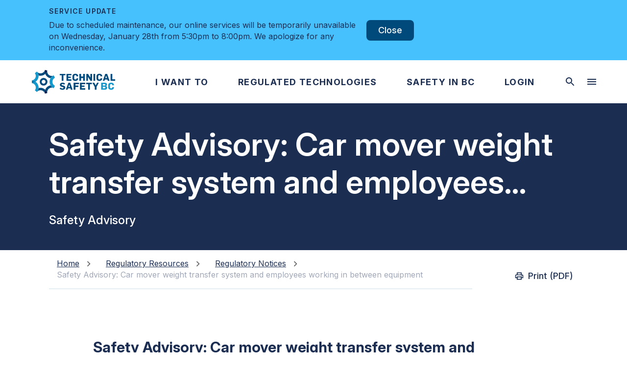

--- FILE ---
content_type: text/html; charset=utf-8
request_url: https://www.technicalsafetybc.ca/regulatory-resources/regulatory-notices/safety-advisory-car-mover-weight-transfer-system-and-employees-working-between-equipment
body_size: 20853
content:
<!DOCTYPE html><html lang="en"><link rel="preconnect" href="https://fonts.gstatic.com"/><meta name="application-name" content="Technical Safety BC"/><meta charSet="utf-8"/><meta http-equiv="X-UA-Compatible" content="IE=edge"/><meta name="viewport" content="width=device-width,initial-scale=1,minimum-scale=1"/><link rel="manifest" href="/manifest.json"/><link href="/favicon.ico" rel="icon" type="image/ico" sizes="32x32"/><link rel="apple-touch-icon" href="/icon/apple-touch-icon.png"/><meta name="theme-color" content="#00497B"/><link href="https://fonts.googleapis.com/css?family=Inter&amp;display=swap" rel="stylesheet"/><link rel="stylesheet" href="https://cdnjs.cloudflare.com/ajax/libs/font-awesome/6.0.0-beta2/css/all.min.css" integrity="sha512-YWzhKL2whUzgiheMoBFwW8CKV4qpHQAEuvilg9FAn5VJUDwKZZxkJNuGM4XkWuk94WCrrwslk8yWNGmY1EduTA==" crossorigin="anonymous" referrerPolicy="no-referrer"/><link href="https://cdn.jsdelivr.net/npm/bootstrap@5.0.2/dist/css/bootstrap.min.css" rel="stylesheet" integrity="sha384-EVSTQN3/azprG1Anm3QDgpJLIm9Nao0Yz1ztcQTwFspd3yD65VohhpuuCOmLASjC" crossorigin="anonymous"/><head><link rel="preconnect" href="https://fonts.gstatic.com" data-next-head=""/><meta name="application-name" content="Technical Safety BC" data-next-head=""/><meta charSet="utf-8" data-next-head=""/><meta http-equiv="X-UA-Compatible" content="IE=edge" data-next-head=""/><meta name="viewport" content="width=device-width,initial-scale=1,minimum-scale=1" data-next-head=""/><link rel="manifest" href="/manifest.json" data-next-head=""/><link href="/favicon.ico" rel="icon" type="image/ico" sizes="32x32" data-next-head=""/><link rel="apple-touch-icon" href="/icon/apple-touch-icon.png" data-next-head=""/><meta name="theme-color" content="#00497B" data-next-head=""/><title data-next-head="">Safety Advisory: Car mover weight transfer system and employees working in between equipment | TSBC</title><meta name="description" content="This Safety Advisory is being issued to provincially-regulated railways and" data-next-head=""/><meta name="title" content="Safety Advisory: Car mover weight transfer system and employees working in between equipment" data-next-head=""/><link rel="preload" as="image" imageSrcSet="/_next/image?url=https%3A%2F%2Ffiles.technicalsafetybc.ca%2Fv3%2Fassets%2Fbltdec2ded849740f4d%2Fblt4801317903515ed7%2F624f50b312ae2d0559533205%2Flogo.svg&amp;w=256&amp;q=75 1x, /_next/image?url=https%3A%2F%2Ffiles.technicalsafetybc.ca%2Fv3%2Fassets%2Fbltdec2ded849740f4d%2Fblt4801317903515ed7%2F624f50b312ae2d0559533205%2Flogo.svg&amp;w=384&amp;q=75 2x" data-next-head=""/><link rel="preload" href="/_next/static/media/e4af272ccee01ff0-s.p.woff2" as="font" type="font/woff2" crossorigin="anonymous" data-next-font="size-adjust"/><link rel="preload" href="/_next/static/css/eb3174ec395ffa3b.css" as="style"/><link rel="stylesheet" href="/_next/static/css/eb3174ec395ffa3b.css" data-n-g=""/><noscript data-n-css=""></noscript><script defer="" nomodule="" src="/_next/static/chunks/polyfills-42372ed130431b0a.js"></script><script src="/_next/static/chunks/webpack-6224d37324e372cb.js" defer=""></script><script src="/_next/static/chunks/framework-a83d3cc2707df234.js" defer=""></script><script src="/_next/static/chunks/main-61cae24c723c2194.js" defer=""></script><script src="/_next/static/chunks/pages/_app-4d744c2ca7b10d9f.js" defer=""></script><script src="/_next/static/chunks/802-a7d2d519ae001a6b.js" defer=""></script><script src="/_next/static/chunks/844-9deae27315a453ff.js" defer=""></script><script src="/_next/static/chunks/905-dc7f283d8f5ffc26.js" defer=""></script><script src="/_next/static/chunks/425-ffd3a852a6e33947.js" defer=""></script><script src="/_next/static/chunks/477-480920d1ccd50e4a.js" defer=""></script><script src="/_next/static/chunks/852-f38678d5e17782d3.js" defer=""></script><script src="/_next/static/chunks/pages/regulatory-resources/regulatory-notices/%5B...reg-notice%5D-e0472db2cbde1927.js" defer=""></script><script src="/_next/static/ROnNkBqJFQcRY2ZAXiLCm/_buildManifest.js" defer=""></script><script src="/_next/static/ROnNkBqJFQcRY2ZAXiLCm/_ssgManifest.js" defer=""></script></head><body><noscript><iframe src="https://www.googletagmanager.com/ns.html?id=GTM-K9FJR94" height="0" width="0" title="gtm-non-user-facing" style="display:none;visibility:hidden"></iframe></noscript><div id="__next"><style data-emotion="css-global 1n8im53">html{-webkit-font-smoothing:antialiased;-moz-osx-font-smoothing:grayscale;box-sizing:border-box;-webkit-text-size-adjust:100%;}*,*::before,*::after{box-sizing:inherit;}strong,b{font-weight:700;}body{margin:0;color:#1B2D51;font-style:normal;font-size:20px;font-weight:400;line-height:28px;font-family:'Inter',sans-serif;background-color:#fff;}@media (max-width:899.95px){body{font-size:18px;line-height:25px;}}@media print{body{background-color:#fff;}}body::backdrop{background-color:#fff;}</style><main class="__className_f367f3"><style data-emotion="css ci8avl">.css-ci8avl{box-sizing:border-box;display:-webkit-box;display:-webkit-flex;display:-ms-flexbox;display:flex;-webkit-box-flex-wrap:wrap;-webkit-flex-wrap:wrap;-ms-flex-wrap:wrap;flex-wrap:wrap;width:100%;-webkit-flex-direction:row;-ms-flex-direction:row;flex-direction:row;-webkit-align-items:center;-webkit-box-align:center;-ms-flex-align:center;align-items:center;background-color:#fff;margin:0 auto;padding:0px;max-width:1920px;}</style><div class="MuiGrid-root MuiGrid-container css-ci8avl"><style data-emotion="css 2kjj6j">.css-2kjj6j{box-sizing:border-box;margin:0;-webkit-flex-direction:row;-ms-flex-direction:row;flex-direction:row;-webkit-flex-basis:100%;-ms-flex-preferred-size:100%;flex-basis:100%;-webkit-box-flex:0;-webkit-flex-grow:0;-ms-flex-positive:0;flex-grow:0;max-width:100%;}@media (min-width:768px){.css-2kjj6j{-webkit-flex-basis:100%;-ms-flex-preferred-size:100%;flex-basis:100%;-webkit-box-flex:0;-webkit-flex-grow:0;-ms-flex-positive:0;flex-grow:0;max-width:100%;}}@media (min-width:1024px){.css-2kjj6j{-webkit-flex-basis:100%;-ms-flex-preferred-size:100%;flex-basis:100%;-webkit-box-flex:0;-webkit-flex-grow:0;-ms-flex-positive:0;flex-grow:0;max-width:100%;}}@media (min-width:1440px){.css-2kjj6j{-webkit-flex-basis:100%;-ms-flex-preferred-size:100%;flex-basis:100%;-webkit-box-flex:0;-webkit-flex-grow:0;-ms-flex-positive:0;flex-grow:0;max-width:100%;}}@media (min-width:2160px){.css-2kjj6j{-webkit-flex-basis:100%;-ms-flex-preferred-size:100%;flex-basis:100%;-webkit-box-flex:0;-webkit-flex-grow:0;-ms-flex-positive:0;flex-grow:0;max-width:100%;}}</style><div class="MuiGrid-root MuiGrid-item MuiGrid-grid-xs-12 css-2kjj6j"><style data-emotion="css 1oja0gz">.css-1oja0gz{background-color:#fff;color:#1B2D51;-webkit-transition:box-shadow 300ms cubic-bezier(0.4, 0, 0.2, 1) 0ms;transition:box-shadow 300ms cubic-bezier(0.4, 0, 0.2, 1) 0ms;border-radius:4px;box-shadow:0px 5px 5px -3px rgba(0,0,0,0.2),0px 8px 10px 1px rgba(0,0,0,0.14),0px 3px 14px 2px rgba(0,0,0,0.12);}</style><div class="MuiPaper-root MuiPaper-elevation MuiPaper-rounded MuiPaper-elevation8 css-1oja0gz" id="site-wrapper"><header id="desktop-header"><div class="MuiBox-root css-0" data-cy="announcement-bar"></div><div class="max-width header-div"><a class="logo-tag" title="Technical Safety BC" href="/" role="button" aria-label="homepage link" name="homepage-link"><style data-emotion="css fr72qn">.css-fr72qn{-webkit-flex:0 0 170px;-ms-flex:0 0 170px;flex:0 0 170px;margin:20px 0;float:left;margin-left:15px;}@media (min-width:1024px){.css-fr72qn{padding-right:32px;padding-left:50px;}}@media (max-width:1023.95px){.css-fr72qn{padding-right:0px;padding-left:0px;}}@media (min-width:1024px){.css-fr72qn>.logo{width:170px;}}@media (max-width:1023.95px){.css-fr72qn>.logo{width:125px;height:auto;}}</style><div class="MuiBox-root css-fr72qn"><img data-cy="header-logo" aria-label="header logo" alt="Site Header" title="Site Header" width="170" height="48" decoding="async" data-nimg="1" class="logo" style="color:transparent" srcSet="/_next/image?url=https%3A%2F%2Ffiles.technicalsafetybc.ca%2Fv3%2Fassets%2Fbltdec2ded849740f4d%2Fblt4801317903515ed7%2F624f50b312ae2d0559533205%2Flogo.svg&amp;w=256&amp;q=75 1x, /_next/image?url=https%3A%2F%2Ffiles.technicalsafetybc.ca%2Fv3%2Fassets%2Fbltdec2ded849740f4d%2Fblt4801317903515ed7%2F624f50b312ae2d0559533205%2Flogo.svg&amp;w=384&amp;q=75 2x" src="/_next/image?url=https%3A%2F%2Ffiles.technicalsafetybc.ca%2Fv3%2Fassets%2Fbltdec2ded849740f4d%2Fblt4801317903515ed7%2F624f50b312ae2d0559533205%2Flogo.svg&amp;w=384&amp;q=75"/></div></a><nav class="menu"><style data-emotion="css v06das">.css-v06das{list-style:none;margin:0;padding:0;position:relative;padding-top:8px;padding-bottom:8px;padding:0;display:-webkit-inline-box;display:-webkit-inline-flex;display:-ms-inline-flexbox;display:inline-flex;padding:0 0 0 0;-webkit-box-pack:space-evenly;-ms-flex-pack:space-evenly;-webkit-justify-content:space-evenly;justify-content:space-evenly;width:-webkit-fill-available;}</style><ul class="MuiList-root MuiList-padding nav-ul header-ul css-v06das"><li style="margin:0" data-cy="primary-dropdown-links"><style data-emotion="css 1krp3b">.css-1krp3b{background-color:transparent;color:#1B2D51;font-style:normal;font-weight:500;font-size:18px;line-height:22px;text-align:center;text-transform:none;border-radius:8px;padding:10px;}.css-1krp3b:hover{background-color:#E5EEF2;color:#00497B;}.css-1krp3b:focus,.css-1krp3b.Mui-focusVisible{background-color:transparent;color:#1B2D51;}.css-1krp3b.Mui-disabled{color:#A0A7B6;}.css-1krp3b .MuiButton-endIcon{margin-left:10px;}.css-1krp3b .MuiButton-endIcon>*:nth-of-type(1){font-size:12px;}</style><style data-emotion="css 1o9ajol">.css-1o9ajol{font-style:normal;font-size:18px;font-weight:500;line-height:23px;color:#00497B;font-family:'Inter',sans-serif;text-transform:uppercase;min-width:64px;padding:6px 8px;border-radius:4px;-webkit-transition:background-color 250ms cubic-bezier(0.4, 0, 0.2, 1) 0ms,box-shadow 250ms cubic-bezier(0.4, 0, 0.2, 1) 0ms,border-color 250ms cubic-bezier(0.4, 0, 0.2, 1) 0ms,color 250ms cubic-bezier(0.4, 0, 0.2, 1) 0ms;transition:background-color 250ms cubic-bezier(0.4, 0, 0.2, 1) 0ms,box-shadow 250ms cubic-bezier(0.4, 0, 0.2, 1) 0ms,border-color 250ms cubic-bezier(0.4, 0, 0.2, 1) 0ms,color 250ms cubic-bezier(0.4, 0, 0.2, 1) 0ms;box-shadow:none;background-color:transparent;color:#1B2D51;font-style:normal;font-weight:500;font-size:18px;line-height:22px;text-align:center;text-transform:none;border-radius:8px;padding:10px;}.css-1o9ajol:hover{-webkit-text-decoration:none;text-decoration:none;background-color:rgba(0, 73, 123, 0.04);}@media (hover: none){.css-1o9ajol:hover{background-color:transparent;}}.css-1o9ajol.Mui-disabled{color:rgba(0, 0, 0, 0.26);}.css-1o9ajol:hover{box-shadow:none;}.css-1o9ajol.Mui-focusVisible{box-shadow:none;}.css-1o9ajol:active{box-shadow:none;}.css-1o9ajol.Mui-disabled{box-shadow:none;}.css-1o9ajol:hover{background-color:#E5EEF2;color:#00497B;}.css-1o9ajol:focus,.css-1o9ajol.Mui-focusVisible{background-color:transparent;color:#1B2D51;}.css-1o9ajol.Mui-disabled{color:#A0A7B6;}.css-1o9ajol .MuiButton-endIcon{margin-left:10px;}.css-1o9ajol .MuiButton-endIcon>*:nth-of-type(1){font-size:12px;}</style><style data-emotion="css c6b9r3">.css-c6b9r3{display:-webkit-inline-box;display:-webkit-inline-flex;display:-ms-inline-flexbox;display:inline-flex;-webkit-align-items:center;-webkit-box-align:center;-ms-flex-align:center;align-items:center;-webkit-box-pack:center;-ms-flex-pack:center;-webkit-justify-content:center;justify-content:center;position:relative;box-sizing:border-box;-webkit-tap-highlight-color:transparent;background-color:transparent;outline:0;border:0;margin:0;border-radius:0;padding:0;cursor:pointer;-webkit-user-select:none;-moz-user-select:none;-ms-user-select:none;user-select:none;vertical-align:middle;-moz-appearance:none;-webkit-appearance:none;-webkit-text-decoration:none;text-decoration:none;color:inherit;font-style:normal;font-size:18px;font-weight:500;line-height:23px;color:#00497B;font-family:'Inter',sans-serif;text-transform:uppercase;min-width:64px;padding:6px 8px;border-radius:4px;-webkit-transition:background-color 250ms cubic-bezier(0.4, 0, 0.2, 1) 0ms,box-shadow 250ms cubic-bezier(0.4, 0, 0.2, 1) 0ms,border-color 250ms cubic-bezier(0.4, 0, 0.2, 1) 0ms,color 250ms cubic-bezier(0.4, 0, 0.2, 1) 0ms;transition:background-color 250ms cubic-bezier(0.4, 0, 0.2, 1) 0ms,box-shadow 250ms cubic-bezier(0.4, 0, 0.2, 1) 0ms,border-color 250ms cubic-bezier(0.4, 0, 0.2, 1) 0ms,color 250ms cubic-bezier(0.4, 0, 0.2, 1) 0ms;box-shadow:none;background-color:transparent;color:#1B2D51;font-style:normal;font-weight:500;font-size:18px;line-height:22px;text-align:center;text-transform:none;border-radius:8px;padding:10px;}.css-c6b9r3::-moz-focus-inner{border-style:none;}.css-c6b9r3.Mui-disabled{pointer-events:none;cursor:default;}@media print{.css-c6b9r3{-webkit-print-color-adjust:exact;color-adjust:exact;}}.css-c6b9r3:hover{-webkit-text-decoration:none;text-decoration:none;background-color:rgba(0, 73, 123, 0.04);}@media (hover: none){.css-c6b9r3:hover{background-color:transparent;}}.css-c6b9r3.Mui-disabled{color:rgba(0, 0, 0, 0.26);}.css-c6b9r3:hover{box-shadow:none;}.css-c6b9r3.Mui-focusVisible{box-shadow:none;}.css-c6b9r3:active{box-shadow:none;}.css-c6b9r3.Mui-disabled{box-shadow:none;}.css-c6b9r3:hover{background-color:#E5EEF2;color:#00497B;}.css-c6b9r3:focus,.css-c6b9r3.Mui-focusVisible{background-color:transparent;color:#1B2D51;}.css-c6b9r3.Mui-disabled{color:#A0A7B6;}.css-c6b9r3 .MuiButton-endIcon{margin-left:10px;}.css-c6b9r3 .MuiButton-endIcon>*:nth-of-type(1){font-size:12px;}</style><button class="MuiButtonBase-root MuiButton-root MuiButton-text MuiButton-textPrimary MuiButton-sizeMedium MuiButton-textSizeMedium MuiButton-colorPrimary MuiButton-disableElevation MuiButton-root MuiButton-text MuiButton-textPrimary MuiButton-sizeMedium MuiButton-textSizeMedium MuiButton-colorPrimary MuiButton-disableElevation css-c6b9r3" tabindex="0" type="button" role="button" aria-label="header dropdown link" name="primary-link"><style data-emotion="css nu4boj">.css-nu4boj{margin:0;font-style:normal;font-size:18px;font-weight:700;line-height:25px;text-transform:uppercase;color:#1B2D51;font-family:'Inter',sans-serif;color:#1B2D51;font-weight:700;}@media (max-width:899.95px){.css-nu4boj{font-size:18px;font-weight:700;line-height:25px;}}</style><h5 class="MuiTypography-root MuiTypography-h5 css-nu4boj">I Want To</h5></button></li><style data-emotion="css 18af76f">.css-18af76f{z-index:1200;z-index:1;}.css-18af76f .MuiPaper-root{top:calc(undefinedpx - 1px);max-width:1920px;margin:0 auto;left:-4px;}</style><li style="margin:0" data-cy="primary-dropdown-links"><button class="MuiButtonBase-root MuiButton-root MuiButton-text MuiButton-textPrimary MuiButton-sizeMedium MuiButton-textSizeMedium MuiButton-colorPrimary MuiButton-disableElevation MuiButton-root MuiButton-text MuiButton-textPrimary MuiButton-sizeMedium MuiButton-textSizeMedium MuiButton-colorPrimary MuiButton-disableElevation css-c6b9r3" tabindex="0" type="button" role="button" aria-label="header dropdown link" name="primary-link"><h5 class="MuiTypography-root MuiTypography-h5 css-nu4boj">Regulated Technologies</h5></button></li><li style="margin:0" data-cy="primary-dropdown-links"><button class="MuiButtonBase-root MuiButton-root MuiButton-text MuiButton-textPrimary MuiButton-sizeMedium MuiButton-textSizeMedium MuiButton-colorPrimary MuiButton-disableElevation MuiButton-root MuiButton-text MuiButton-textPrimary MuiButton-sizeMedium MuiButton-textSizeMedium MuiButton-colorPrimary MuiButton-disableElevation css-c6b9r3" tabindex="0" type="button" role="button" aria-label="header dropdown link" name="primary-link"><h5 class="MuiTypography-root MuiTypography-h5 css-nu4boj">Safety In BC</h5></button></li><li style="margin:0" data-cy="primary-dropdown-links"><button class="MuiButtonBase-root MuiButton-root MuiButton-text MuiButton-textPrimary MuiButton-sizeMedium MuiButton-textSizeMedium MuiButton-colorPrimary MuiButton-disableElevation MuiButton-root MuiButton-text MuiButton-textPrimary MuiButton-sizeMedium MuiButton-textSizeMedium MuiButton-colorPrimary MuiButton-disableElevation css-c6b9r3" tabindex="0" type="button" role="button" aria-label="header dropdown link" name="primary-link"><h5 class="MuiTypography-root MuiTypography-h5 css-nu4boj">Login</h5></button></li></ul><style data-emotion="css bev6z">.css-bev6z{display:none;width:-webkit-fill-available;}</style><div class="MuiBox-root css-bev6z"></div></nav><style data-emotion="css bs01gn">.css-bs01gn{background-color:transparent;color:#1B2D51;font-style:normal;font-weight:500;font-size:18px;line-height:22px;text-align:center;text-transform:none;border-radius:8px;padding:10px;}.css-bs01gn:hover{background-color:#E5EEF2;color:#00497B;}.css-bs01gn:focus,.css-bs01gn.Mui-focusVisible{background-color:#B5CEDF;color:#00497B;}.css-bs01gn.Mui-disabled{background:#D8DAE0;}.css-bs01gn.Mui-disabled>svg{color:#A0A7B6;}</style><style data-emotion="css 1lkp91u">.css-1lkp91u{text-align:center;-webkit-flex:0 0 auto;-ms-flex:0 0 auto;flex:0 0 auto;font-size:1.5rem;padding:8px;border-radius:50%;overflow:visible;color:rgba(0, 0, 0, 0.54);-webkit-transition:background-color 150ms cubic-bezier(0.4, 0, 0.2, 1) 0ms;transition:background-color 150ms cubic-bezier(0.4, 0, 0.2, 1) 0ms;background-color:transparent;color:#1B2D51;font-style:normal;font-weight:500;font-size:18px;line-height:22px;text-align:center;text-transform:none;border-radius:8px;padding:10px;}.css-1lkp91u:hover{background-color:rgba(0, 0, 0, 0.04);}@media (hover: none){.css-1lkp91u:hover{background-color:transparent;}}.css-1lkp91u.Mui-disabled{background-color:transparent;color:rgba(0, 0, 0, 0.26);}.css-1lkp91u:hover{background-color:#E5EEF2;color:#00497B;}.css-1lkp91u:focus,.css-1lkp91u.Mui-focusVisible{background-color:#B5CEDF;color:#00497B;}.css-1lkp91u.Mui-disabled{background:#D8DAE0;}.css-1lkp91u.Mui-disabled>svg{color:#A0A7B6;}</style><style data-emotion="css t42d0i">.css-t42d0i{display:-webkit-inline-box;display:-webkit-inline-flex;display:-ms-inline-flexbox;display:inline-flex;-webkit-align-items:center;-webkit-box-align:center;-ms-flex-align:center;align-items:center;-webkit-box-pack:center;-ms-flex-pack:center;-webkit-justify-content:center;justify-content:center;position:relative;box-sizing:border-box;-webkit-tap-highlight-color:transparent;background-color:transparent;outline:0;border:0;margin:0;border-radius:0;padding:0;cursor:pointer;-webkit-user-select:none;-moz-user-select:none;-ms-user-select:none;user-select:none;vertical-align:middle;-moz-appearance:none;-webkit-appearance:none;-webkit-text-decoration:none;text-decoration:none;color:inherit;text-align:center;-webkit-flex:0 0 auto;-ms-flex:0 0 auto;flex:0 0 auto;font-size:1.5rem;padding:8px;border-radius:50%;overflow:visible;color:rgba(0, 0, 0, 0.54);-webkit-transition:background-color 150ms cubic-bezier(0.4, 0, 0.2, 1) 0ms;transition:background-color 150ms cubic-bezier(0.4, 0, 0.2, 1) 0ms;background-color:transparent;color:#1B2D51;font-style:normal;font-weight:500;font-size:18px;line-height:22px;text-align:center;text-transform:none;border-radius:8px;padding:10px;}.css-t42d0i::-moz-focus-inner{border-style:none;}.css-t42d0i.Mui-disabled{pointer-events:none;cursor:default;}@media print{.css-t42d0i{-webkit-print-color-adjust:exact;color-adjust:exact;}}.css-t42d0i:hover{background-color:rgba(0, 0, 0, 0.04);}@media (hover: none){.css-t42d0i:hover{background-color:transparent;}}.css-t42d0i.Mui-disabled{background-color:transparent;color:rgba(0, 0, 0, 0.26);}.css-t42d0i:hover{background-color:#E5EEF2;color:#00497B;}.css-t42d0i:focus,.css-t42d0i.Mui-focusVisible{background-color:#B5CEDF;color:#00497B;}.css-t42d0i.Mui-disabled{background:#D8DAE0;}.css-t42d0i.Mui-disabled>svg{color:#A0A7B6;}</style><button class="MuiButtonBase-root MuiIconButton-root MuiIconButton-sizeMedium css-t42d0i" tabindex="0" type="button" name="toggle-searchbar" aria-label="toggle searchbar"><style data-emotion="css vgmey2">.css-vgmey2{-webkit-user-select:none;-moz-user-select:none;-ms-user-select:none;user-select:none;width:1em;height:1em;display:inline-block;fill:currentColor;-webkit-flex-shrink:0;-ms-flex-negative:0;flex-shrink:0;-webkit-transition:fill 200ms cubic-bezier(0.4, 0, 0.2, 1) 0ms;transition:fill 200ms cubic-bezier(0.4, 0, 0.2, 1) 0ms;font-size:1.5rem;color:#1B2D51;}</style><svg class="MuiSvgIcon-root MuiSvgIcon-fontSizeMedium css-vgmey2" focusable="false" aria-hidden="true" viewBox="0 0 24 24" data-testid="SearchIcon" data-cy="toggle-searchbar"><path d="M15.5 14h-.79l-.28-.27C15.41 12.59 16 11.11 16 9.5 16 5.91 13.09 3 9.5 3S3 5.91 3 9.5 5.91 16 9.5 16c1.61 0 3.09-.59 4.23-1.57l.27.28v.79l5 4.99L20.49 19zm-6 0C7.01 14 5 11.99 5 9.5S7.01 5 9.5 5 14 7.01 14 9.5 11.99 14 9.5 14"></path></svg></button><style data-emotion="css 1umwgxb">.css-1umwgxb{background-color:transparent;color:#1B2D51;font-style:normal;font-weight:500;font-size:18px;line-height:22px;text-align:center;text-transform:none;border-radius:8px;padding:10px;margin-right:50px;}.css-1umwgxb:hover{background-color:#E5EEF2;color:#00497B;}.css-1umwgxb:focus,.css-1umwgxb.Mui-focusVisible{background-color:#B5CEDF;color:#00497B;}.css-1umwgxb.Mui-disabled{background:#D8DAE0;}.css-1umwgxb.Mui-disabled>svg{color:#A0A7B6;}</style><style data-emotion="css duhh4j">.css-duhh4j{text-align:center;-webkit-flex:0 0 auto;-ms-flex:0 0 auto;flex:0 0 auto;font-size:1.5rem;padding:8px;border-radius:50%;overflow:visible;color:rgba(0, 0, 0, 0.54);-webkit-transition:background-color 150ms cubic-bezier(0.4, 0, 0.2, 1) 0ms;transition:background-color 150ms cubic-bezier(0.4, 0, 0.2, 1) 0ms;margin-right:50px;background-color:transparent;color:#1B2D51;font-style:normal;font-weight:500;font-size:18px;line-height:22px;text-align:center;text-transform:none;border-radius:8px;padding:10px;margin-right:50px;}.css-duhh4j:hover{background-color:rgba(0, 0, 0, 0.04);}@media (hover: none){.css-duhh4j:hover{background-color:transparent;}}.css-duhh4j.Mui-disabled{background-color:transparent;color:rgba(0, 0, 0, 0.26);}.css-duhh4j:hover{background-color:#E5EEF2;color:#00497B;}.css-duhh4j:focus,.css-duhh4j.Mui-focusVisible{background-color:#B5CEDF;color:#00497B;}.css-duhh4j.Mui-disabled{background:#D8DAE0;}.css-duhh4j.Mui-disabled>svg{color:#A0A7B6;}</style><style data-emotion="css 187wk4l">.css-187wk4l{display:-webkit-inline-box;display:-webkit-inline-flex;display:-ms-inline-flexbox;display:inline-flex;-webkit-align-items:center;-webkit-box-align:center;-ms-flex-align:center;align-items:center;-webkit-box-pack:center;-ms-flex-pack:center;-webkit-justify-content:center;justify-content:center;position:relative;box-sizing:border-box;-webkit-tap-highlight-color:transparent;background-color:transparent;outline:0;border:0;margin:0;border-radius:0;padding:0;cursor:pointer;-webkit-user-select:none;-moz-user-select:none;-ms-user-select:none;user-select:none;vertical-align:middle;-moz-appearance:none;-webkit-appearance:none;-webkit-text-decoration:none;text-decoration:none;color:inherit;text-align:center;-webkit-flex:0 0 auto;-ms-flex:0 0 auto;flex:0 0 auto;font-size:1.5rem;padding:8px;border-radius:50%;overflow:visible;color:rgba(0, 0, 0, 0.54);-webkit-transition:background-color 150ms cubic-bezier(0.4, 0, 0.2, 1) 0ms;transition:background-color 150ms cubic-bezier(0.4, 0, 0.2, 1) 0ms;margin-right:50px;background-color:transparent;color:#1B2D51;font-style:normal;font-weight:500;font-size:18px;line-height:22px;text-align:center;text-transform:none;border-radius:8px;padding:10px;margin-right:50px;}.css-187wk4l::-moz-focus-inner{border-style:none;}.css-187wk4l.Mui-disabled{pointer-events:none;cursor:default;}@media print{.css-187wk4l{-webkit-print-color-adjust:exact;color-adjust:exact;}}.css-187wk4l:hover{background-color:rgba(0, 0, 0, 0.04);}@media (hover: none){.css-187wk4l:hover{background-color:transparent;}}.css-187wk4l.Mui-disabled{background-color:transparent;color:rgba(0, 0, 0, 0.26);}.css-187wk4l:hover{background-color:#E5EEF2;color:#00497B;}.css-187wk4l:focus,.css-187wk4l.Mui-focusVisible{background-color:#B5CEDF;color:#00497B;}.css-187wk4l.Mui-disabled{background:#D8DAE0;}.css-187wk4l.Mui-disabled>svg{color:#A0A7B6;}</style><button class="MuiButtonBase-root MuiIconButton-root MuiIconButton-sizeMedium css-187wk4l" tabindex="0" type="button" name="open-desktop-hamburger-menu" aria-label="desktop hamburger menu"><svg class="MuiSvgIcon-root MuiSvgIcon-fontSizeMedium css-vgmey2" focusable="false" aria-hidden="true" viewBox="0 0 24 24" data-testid="MenuIcon" data-cy="desktop-hamburger"><path d="M3 18h18v-2H3zm0-5h18v-2H3zm0-7v2h18V6z"></path></svg></button></div></header><style data-emotion="css a3xyjy">.css-a3xyjy{z-index:1200;}</style><header class="header" id="mobile-header"><div class="MuiBox-root css-0" data-cy="announcement-bar"></div><style data-emotion="css c3vlm2">.css-c3vlm2{background:#fff;}</style><div class="max-width header-div MuiBox-root css-c3vlm2"><a class="logo-tag" title="Technical Safety BC" href="/" role="button" aria-label="homepage link" name="homepage-link"><div class="MuiBox-root css-fr72qn"><img data-cy="header-logo" aria-label="header logo" alt="Site Header" title="Site Header" width="170" height="48" decoding="async" data-nimg="1" class="logo" style="color:transparent" srcSet="/_next/image?url=https%3A%2F%2Ffiles.technicalsafetybc.ca%2Fv3%2Fassets%2Fbltdec2ded849740f4d%2Fblt4801317903515ed7%2F624f50b312ae2d0559533205%2Flogo.svg&amp;w=256&amp;q=75 1x, /_next/image?url=https%3A%2F%2Ffiles.technicalsafetybc.ca%2Fv3%2Fassets%2Fbltdec2ded849740f4d%2Fblt4801317903515ed7%2F624f50b312ae2d0559533205%2Flogo.svg&amp;w=384&amp;q=75 2x" src="/_next/image?url=https%3A%2F%2Ffiles.technicalsafetybc.ca%2Fv3%2Fassets%2Fbltdec2ded849740f4d%2Fblt4801317903515ed7%2F624f50b312ae2d0559533205%2Flogo.svg&amp;w=384&amp;q=75"/></div></a><input class="menu-btn" type="checkbox" id="menu-btn" readonly=""/><label class="menu-icon" for="menu-btn" role="presentation" aria-label="toggle mobile navigation menu" name="mobile-hamburger-menu" data-cy="mobile-hamburger"><span class="navicon"></span></label><style data-emotion="css 1xumbtk">.css-1xumbtk{z-index:1200;z-index:1;}.css-1xumbtk .MuiDrawer-root{top:undefinedpx;}.css-1xumbtk .MuiPaper-root{top:undefinedpx;}</style></div></header><style data-emotion="css cjinca">.css-cjinca{background-color:#1B2D51;max-width:1920px;height:300px;display:-webkit-box;display:-webkit-flex;display:-ms-flexbox;display:flex;-webkit-align-items:center;-webkit-box-align:center;-ms-flex-align:center;align-items:center;overflow:hidden;}</style><div class="MuiBox-root css-cjinca" data-cy="destination-banner"><style data-emotion="css 1xjd88o">.css-1xjd88o{display:-webkit-box;display:-webkit-flex;display:-ms-flexbox;display:flex;-webkit-box-flex:1;-webkit-flex-grow:1;-ms-flex-positive:1;flex-grow:1;-webkit-flex-direction:column;-ms-flex-direction:column;flex-direction:column;}.css-1xjd88o>*{margin:12px 0!important;}</style><div class="MuiBox-root css-1xjd88o"><div class="MuiBox-root css-0"><style data-emotion="css 56g3go">.css-56g3go{color:#fff;padding-right:100px;text-transform:inherit;padding-left:100px;overflow:hidden;max-width:100%;display:-webkit-box;-webkit-box-orient:vertical;-webkit-line-clamp:2;text-overflow:ellipsis;}@media (max-width:1023.95px){.css-56g3go{padding-left:20px;padding-right:20px;-webkit-line-clamp:3;}}</style><style data-emotion="css 1or5tok">.css-1or5tok{margin:0;font-style:normal;font-size:65px;font-weight:600;line-height:77px;color:#1B2D51;font-family:'Inter',sans-serif;padding-right:100px;text-transform:inherit;padding-left:100px;overflow:hidden;max-width:100%;display:-webkit-box;-webkit-box-orient:vertical;-webkit-line-clamp:2;text-overflow:ellipsis;color:#fff;padding-right:100px;text-transform:inherit;padding-left:100px;overflow:hidden;max-width:100%;display:-webkit-box;-webkit-box-orient:vertical;-webkit-line-clamp:2;text-overflow:ellipsis;}@media (max-width:899.95px){.css-1or5tok{font-size:35px;font-weight:600;line-height:42px;}}@media (max-width:1023.95px){.css-1or5tok{padding-left:20px;padding-right:20px;-webkit-line-clamp:3;}}@media (max-width:1023.95px){.css-1or5tok{padding-left:20px;padding-right:20px;-webkit-line-clamp:3;}}</style><h1 class="MuiTypography-root MuiTypography-h1 css-1or5tok">Safety Advisory: Car mover weight transfer system and employees working in between equipment</h1></div><div class="MuiBox-root css-0"><style data-emotion="css 1460bat">.css-1460bat{margin:0;font-style:normal;font-size:24px;font-weight:500;line-height:32px;color:#1B2D51;font-family:'Inter',sans-serif;padding-right:100px;text-transform:inherit;padding-left:100px;overflow:hidden;max-width:100%;display:-webkit-box;-webkit-box-orient:vertical;-webkit-line-clamp:2;text-overflow:ellipsis;color:#fff;padding-right:100px;text-transform:inherit;padding-left:100px;overflow:hidden;max-width:100%;display:-webkit-box;-webkit-box-orient:vertical;-webkit-line-clamp:2;text-overflow:ellipsis;}@media (max-width:899.95px){.css-1460bat{font-size:20px;font-weight:500;line-height:27px;}}@media (max-width:1023.95px){.css-1460bat{padding-left:20px;padding-right:20px;-webkit-line-clamp:3;}}@media (max-width:1023.95px){.css-1460bat{padding-left:20px;padding-right:20px;-webkit-line-clamp:3;}}</style><h4 class="MuiTypography-root MuiTypography-h4 css-1460bat">Safety Advisory</h4></div></div></div><style data-emotion="css hpfqnx">.css-hpfqnx{box-sizing:border-box;display:-webkit-box;display:-webkit-flex;display:-ms-flexbox;display:flex;-webkit-box-flex-wrap:wrap;-webkit-flex-wrap:wrap;-ms-flex-wrap:wrap;flex-wrap:wrap;width:100%;-webkit-flex-direction:row;-ms-flex-direction:row;flex-direction:row;-webkit-align-items:center;-webkit-box-align:center;-ms-flex-align:center;align-items:center;background-color:#fff;margin:0 auto;max-width:1920px;}@media (min-width:1024px){.css-hpfqnx{padding:50px 100px;-webkit-box-pack:start;-ms-flex-pack:start;-webkit-justify-content:flex-start;justify-content:flex-start;}}@media (max-width:1023.95px){.css-hpfqnx{padding:25px 20px;-webkit-box-pack:center;-ms-flex-pack:center;-webkit-justify-content:center;justify-content:center;}}</style><div class="MuiGrid-root MuiGrid-container css-hpfqnx" style="padding-top:0"><div class="MuiGrid-root MuiGrid-item MuiGrid-grid-xs-12 css-2kjj6j"><style data-emotion="css qu1yp3">.css-qu1yp3{padding:16px 0;border-bottom:1.5px solid #E5EEF2;width:-webkit-fit-content;width:-moz-fit-content;width:fit-content;max-width:80%;}</style><style data-emotion="css zjyr7m">.css-zjyr7m{margin:0;font-style:normal;font-size:20px;font-weight:400;line-height:28px;color:#1B2D51;font-family:'Inter',sans-serif;color:rgba(0, 0, 0, 0.6);padding:16px 0;border-bottom:1.5px solid #E5EEF2;width:-webkit-fit-content;width:-moz-fit-content;width:fit-content;max-width:80%;}@media (max-width:899.95px){.css-zjyr7m{font-size:18px;line-height:25px;}}</style><nav class="MuiTypography-root MuiTypography-body1 MuiBreadcrumbs-root css-zjyr7m" data-cy="breadcrumb" aria-label="breadcrumb"><style data-emotion="css nhb8h9">.css-nhb8h9{display:-webkit-box;display:-webkit-flex;display:-ms-flexbox;display:flex;-webkit-box-flex-wrap:wrap;-webkit-flex-wrap:wrap;-ms-flex-wrap:wrap;flex-wrap:wrap;-webkit-align-items:center;-webkit-box-align:center;-ms-flex-align:center;align-items:center;padding:0;margin:0;list-style:none;}</style><ol class="MuiBreadcrumbs-ol css-nhb8h9"><li class="MuiBreadcrumbs-li"><a href="/"><style data-emotion="css f1kyf1">.css-f1kyf1{margin:0;font-style:normal;font-size:16px;font-weight:400;line-height:23px;color:#1B2D51;font-family:'Inter',sans-serif;padding-left:16px;text-transform:capitalize;}</style><p class="MuiTypography-root MuiTypography-body2 css-f1kyf1">Home</p></a></li><style data-emotion="css 3mf706">.css-3mf706{display:-webkit-box;display:-webkit-flex;display:-ms-flexbox;display:flex;-webkit-user-select:none;-moz-user-select:none;-ms-user-select:none;user-select:none;margin-left:8px;margin-right:8px;}</style><li aria-hidden="true" class="MuiBreadcrumbs-separator css-3mf706"><style data-emotion="css 1lf2qyz">.css-1lf2qyz{-webkit-user-select:none;-moz-user-select:none;-ms-user-select:none;user-select:none;width:1em;height:1em;display:inline-block;fill:currentColor;-webkit-flex-shrink:0;-ms-flex-negative:0;flex-shrink:0;-webkit-transition:fill 200ms cubic-bezier(0.4, 0, 0.2, 1) 0ms;transition:fill 200ms cubic-bezier(0.4, 0, 0.2, 1) 0ms;font-size:1.5rem;font-size:22px;}</style><svg class="MuiSvgIcon-root MuiSvgIcon-fontSizeMedium css-1lf2qyz" focusable="false" aria-hidden="true" viewBox="0 0 24 24" data-testid="NavigateNextIcon"><path d="M10 6 8.59 7.41 13.17 12l-4.58 4.59L10 18l6-6z"></path></svg></li><li class="MuiBreadcrumbs-li"><a href="/regulatory-resources"><p class="MuiTypography-root MuiTypography-body2 css-f1kyf1">Regulatory Resources</p></a></li><li aria-hidden="true" class="MuiBreadcrumbs-separator css-3mf706"><svg class="MuiSvgIcon-root MuiSvgIcon-fontSizeMedium css-1lf2qyz" focusable="false" aria-hidden="true" viewBox="0 0 24 24" data-testid="NavigateNextIcon"><path d="M10 6 8.59 7.41 13.17 12l-4.58 4.59L10 18l6-6z"></path></svg></li><li class="MuiBreadcrumbs-li"><a href="/regulatory-resources/regulatory-notices"><p class="MuiTypography-root MuiTypography-body2 css-f1kyf1">Regulatory Notices</p></a></li><li aria-hidden="true" class="MuiBreadcrumbs-separator css-3mf706"><svg class="MuiSvgIcon-root MuiSvgIcon-fontSizeMedium css-1lf2qyz" focusable="false" aria-hidden="true" viewBox="0 0 24 24" data-testid="NavigateNextIcon"><path d="M10 6 8.59 7.41 13.17 12l-4.58 4.59L10 18l6-6z"></path></svg></li><li class="MuiBreadcrumbs-li"><style data-emotion="css 1c2b63u">.css-1c2b63u{margin:0;font-style:normal;font-size:16px;font-weight:400;line-height:23px;color:#1B2D51;font-family:'Inter',sans-serif;color:#A0A7B6;padding:0 16px;}</style><p class="MuiTypography-root MuiTypography-body2 css-1c2b63u">Safety Advisory: Car mover weight transfer system and employees working in between equipment</p></li></ol></nav><style data-emotion="css wmlxt8">.css-wmlxt8{float:right;margin-top:-48px;}@media (max-width:1023.95px){.css-wmlxt8{display:none;}}</style><div class="MuiBox-root css-wmlxt8"><style data-emotion="css 1j712qv">.css-1j712qv{background-color:transparent;color:#1B2D51;font-style:normal;font-weight:500;font-size:18px;line-height:22px;text-align:center;text-transform:none;border-radius:8px;padding:10px;}.css-1j712qv:hover{background-color:#E5EEF2;color:#00497B;}.css-1j712qv:focus,.css-1j712qv.Mui-focusVisible{background-color:#B5CEDF;color:#00497B;}.css-1j712qv.Mui-disabled{color:#A0A7B6;}.css-1j712qv .MuiButton-endIcon{margin-left:10px;}.css-1j712qv .MuiButton-endIcon>*:nth-of-type(1){font-size:12px;}</style><style data-emotion="css av6t72">.css-av6t72{font-style:normal;font-size:18px;font-weight:500;line-height:23px;color:#00497B;font-family:'Inter',sans-serif;text-transform:uppercase;min-width:64px;padding:6px 8px;border-radius:4px;-webkit-transition:background-color 250ms cubic-bezier(0.4, 0, 0.2, 1) 0ms,box-shadow 250ms cubic-bezier(0.4, 0, 0.2, 1) 0ms,border-color 250ms cubic-bezier(0.4, 0, 0.2, 1) 0ms,color 250ms cubic-bezier(0.4, 0, 0.2, 1) 0ms;transition:background-color 250ms cubic-bezier(0.4, 0, 0.2, 1) 0ms,box-shadow 250ms cubic-bezier(0.4, 0, 0.2, 1) 0ms,border-color 250ms cubic-bezier(0.4, 0, 0.2, 1) 0ms,color 250ms cubic-bezier(0.4, 0, 0.2, 1) 0ms;box-shadow:none;background-color:transparent;color:#1B2D51;font-style:normal;font-weight:500;font-size:18px;line-height:22px;text-align:center;text-transform:none;border-radius:8px;padding:10px;}.css-av6t72:hover{-webkit-text-decoration:none;text-decoration:none;background-color:rgba(0, 73, 123, 0.04);}@media (hover: none){.css-av6t72:hover{background-color:transparent;}}.css-av6t72.Mui-disabled{color:rgba(0, 0, 0, 0.26);}.css-av6t72:hover{box-shadow:none;}.css-av6t72.Mui-focusVisible{box-shadow:none;}.css-av6t72:active{box-shadow:none;}.css-av6t72.Mui-disabled{box-shadow:none;}.css-av6t72:hover{background-color:#E5EEF2;color:#00497B;}.css-av6t72:focus,.css-av6t72.Mui-focusVisible{background-color:#B5CEDF;color:#00497B;}.css-av6t72.Mui-disabled{color:#A0A7B6;}.css-av6t72 .MuiButton-endIcon{margin-left:10px;}.css-av6t72 .MuiButton-endIcon>*:nth-of-type(1){font-size:12px;}</style><style data-emotion="css qdvbik">.css-qdvbik{display:-webkit-inline-box;display:-webkit-inline-flex;display:-ms-inline-flexbox;display:inline-flex;-webkit-align-items:center;-webkit-box-align:center;-ms-flex-align:center;align-items:center;-webkit-box-pack:center;-ms-flex-pack:center;-webkit-justify-content:center;justify-content:center;position:relative;box-sizing:border-box;-webkit-tap-highlight-color:transparent;background-color:transparent;outline:0;border:0;margin:0;border-radius:0;padding:0;cursor:pointer;-webkit-user-select:none;-moz-user-select:none;-ms-user-select:none;user-select:none;vertical-align:middle;-moz-appearance:none;-webkit-appearance:none;-webkit-text-decoration:none;text-decoration:none;color:inherit;font-style:normal;font-size:18px;font-weight:500;line-height:23px;color:#00497B;font-family:'Inter',sans-serif;text-transform:uppercase;min-width:64px;padding:6px 8px;border-radius:4px;-webkit-transition:background-color 250ms cubic-bezier(0.4, 0, 0.2, 1) 0ms,box-shadow 250ms cubic-bezier(0.4, 0, 0.2, 1) 0ms,border-color 250ms cubic-bezier(0.4, 0, 0.2, 1) 0ms,color 250ms cubic-bezier(0.4, 0, 0.2, 1) 0ms;transition:background-color 250ms cubic-bezier(0.4, 0, 0.2, 1) 0ms,box-shadow 250ms cubic-bezier(0.4, 0, 0.2, 1) 0ms,border-color 250ms cubic-bezier(0.4, 0, 0.2, 1) 0ms,color 250ms cubic-bezier(0.4, 0, 0.2, 1) 0ms;box-shadow:none;background-color:transparent;color:#1B2D51;font-style:normal;font-weight:500;font-size:18px;line-height:22px;text-align:center;text-transform:none;border-radius:8px;padding:10px;}.css-qdvbik::-moz-focus-inner{border-style:none;}.css-qdvbik.Mui-disabled{pointer-events:none;cursor:default;}@media print{.css-qdvbik{-webkit-print-color-adjust:exact;color-adjust:exact;}}.css-qdvbik:hover{-webkit-text-decoration:none;text-decoration:none;background-color:rgba(0, 73, 123, 0.04);}@media (hover: none){.css-qdvbik:hover{background-color:transparent;}}.css-qdvbik.Mui-disabled{color:rgba(0, 0, 0, 0.26);}.css-qdvbik:hover{box-shadow:none;}.css-qdvbik.Mui-focusVisible{box-shadow:none;}.css-qdvbik:active{box-shadow:none;}.css-qdvbik.Mui-disabled{box-shadow:none;}.css-qdvbik:hover{background-color:#E5EEF2;color:#00497B;}.css-qdvbik:focus,.css-qdvbik.Mui-focusVisible{background-color:#B5CEDF;color:#00497B;}.css-qdvbik.Mui-disabled{color:#A0A7B6;}.css-qdvbik .MuiButton-endIcon{margin-left:10px;}.css-qdvbik .MuiButton-endIcon>*:nth-of-type(1){font-size:12px;}</style><button class="MuiButtonBase-root MuiButton-root MuiButton-text MuiButton-textPrimary MuiButton-sizeMedium MuiButton-textSizeMedium MuiButton-colorPrimary MuiButton-disableElevation MuiButton-root MuiButton-text MuiButton-textPrimary MuiButton-sizeMedium MuiButton-textSizeMedium MuiButton-colorPrimary MuiButton-disableElevation css-qdvbik" tabindex="0" type="button"><style data-emotion="css 6xugel">.css-6xugel{display:inherit;margin-right:8px;margin-left:-4px;}.css-6xugel>*:nth-of-type(1){font-size:20px;}</style><span class="MuiButton-icon MuiButton-startIcon MuiButton-iconSizeMedium css-6xugel"><style data-emotion="css vubbuv">.css-vubbuv{-webkit-user-select:none;-moz-user-select:none;-ms-user-select:none;user-select:none;width:1em;height:1em;display:inline-block;fill:currentColor;-webkit-flex-shrink:0;-ms-flex-negative:0;flex-shrink:0;-webkit-transition:fill 200ms cubic-bezier(0.4, 0, 0.2, 1) 0ms;transition:fill 200ms cubic-bezier(0.4, 0, 0.2, 1) 0ms;font-size:1.5rem;}</style><svg class="MuiSvgIcon-root MuiSvgIcon-fontSizeMedium css-vubbuv" focusable="false" aria-hidden="true" viewBox="0 0 24 24" data-testid="PrintOutlinedIcon"><path d="M19 8h-1V3H6v5H5c-1.66 0-3 1.34-3 3v6h4v4h12v-4h4v-6c0-1.66-1.34-3-3-3M8 5h8v3H8zm8 12v2H8v-4h8zm2-2v-2H6v2H4v-4c0-.55.45-1 1-1h14c.55 0 1 .45 1 1v4z"></path><circle cx="18" cy="11.5" r="1"></circle></svg></span>Print (PDF)</button></div></div></div><main class="mainClass"><div class="MuiBox-root css-0" data-pageref="bltc96eab75d9ebdc73" data-locale="en-us"><style data-emotion="css 18bh1am">.css-18bh1am{box-sizing:border-box;display:-webkit-box;display:-webkit-flex;display:-ms-flexbox;display:flex;-webkit-box-flex-wrap:wrap;-webkit-flex-wrap:wrap;-ms-flex-wrap:wrap;flex-wrap:wrap;width:100%;-webkit-flex-direction:row;-ms-flex-direction:row;flex-direction:row;-webkit-align-items:center;-webkit-box-align:center;-ms-flex-align:center;align-items:center;background-color:inherit;margin:0 auto;max-width:1920px;}@media (min-width:1024px){.css-18bh1am{padding:50px 100px;-webkit-box-pack:start;-ms-flex-pack:start;-webkit-justify-content:flex-start;justify-content:flex-start;}}@media (max-width:1023.95px){.css-18bh1am{padding:25px 20px;-webkit-box-pack:center;-ms-flex-pack:center;-webkit-justify-content:center;justify-content:center;}}</style><div class="MuiGrid-root MuiGrid-container css-18bh1am"><style data-emotion="css oe2kmw">.css-oe2kmw{box-sizing:border-box;margin:0;-webkit-flex-direction:row;-ms-flex-direction:row;flex-direction:row;}@media (min-width:1024px){.css-oe2kmw{-webkit-flex-basis:8.333333%;-ms-flex-preferred-size:8.333333%;flex-basis:8.333333%;-webkit-box-flex:0;-webkit-flex-grow:0;-ms-flex-positive:0;flex-grow:0;max-width:8.333333%;}}@media (min-width:1440px){.css-oe2kmw{-webkit-flex-basis:8.333333%;-ms-flex-preferred-size:8.333333%;flex-basis:8.333333%;-webkit-box-flex:0;-webkit-flex-grow:0;-ms-flex-positive:0;flex-grow:0;max-width:8.333333%;}}@media (min-width:2160px){.css-oe2kmw{-webkit-flex-basis:8.333333%;-ms-flex-preferred-size:8.333333%;flex-basis:8.333333%;-webkit-box-flex:0;-webkit-flex-grow:0;-ms-flex-positive:0;flex-grow:0;max-width:8.333333%;}}</style><div class="MuiGrid-root MuiGrid-item MuiGrid-grid-md-1 css-oe2kmw"></div><style data-emotion="css e3dtk3">.css-e3dtk3{box-sizing:border-box;margin:0;-webkit-flex-direction:row;-ms-flex-direction:row;flex-direction:row;-webkit-flex-basis:100%;-ms-flex-preferred-size:100%;flex-basis:100%;-webkit-box-flex:0;-webkit-flex-grow:0;-ms-flex-positive:0;flex-grow:0;max-width:100%;}@media (min-width:768px){.css-e3dtk3{-webkit-flex-basis:100%;-ms-flex-preferred-size:100%;flex-basis:100%;-webkit-box-flex:0;-webkit-flex-grow:0;-ms-flex-positive:0;flex-grow:0;max-width:100%;}}@media (min-width:1024px){.css-e3dtk3{-webkit-flex-basis:83.333333%;-ms-flex-preferred-size:83.333333%;flex-basis:83.333333%;-webkit-box-flex:0;-webkit-flex-grow:0;-ms-flex-positive:0;flex-grow:0;max-width:83.333333%;}}@media (min-width:1440px){.css-e3dtk3{-webkit-flex-basis:83.333333%;-ms-flex-preferred-size:83.333333%;flex-basis:83.333333%;-webkit-box-flex:0;-webkit-flex-grow:0;-ms-flex-positive:0;flex-grow:0;max-width:83.333333%;}}@media (min-width:2160px){.css-e3dtk3{-webkit-flex-basis:83.333333%;-ms-flex-preferred-size:83.333333%;flex-basis:83.333333%;-webkit-box-flex:0;-webkit-flex-grow:0;-ms-flex-positive:0;flex-grow:0;max-width:83.333333%;}}</style><div class="MuiGrid-root MuiGrid-item MuiGrid-grid-xs-12 MuiGrid-grid-md-10 css-e3dtk3"><style data-emotion="css 19idom">.css-19idom{margin-bottom:8px;}</style><style data-emotion="css 17kzfnp">.css-17kzfnp{margin:0;font-style:normal;font-size:30px;font-weight:700;line-height:37px;color:#1B2D51;font-family:'Inter',sans-serif;margin-bottom:8px;margin-bottom:8px;}@media (max-width:899.95px){.css-17kzfnp{font-size:26px;font-weight:700;line-height:32px;}}</style><h3 class="MuiTypography-root MuiTypography-h3 css-17kzfnp">Safety Advisory: Car mover weight transfer system and employees working in between equipment</h3><style data-emotion="css kvj5do">.css-kvj5do{margin:0;font-style:normal;font-size:18px;font-weight:700;line-height:25px;text-transform:uppercase;color:#1B2D51;font-family:'Inter',sans-serif;}@media (max-width:899.95px){.css-kvj5do{font-size:18px;font-weight:700;line-height:25px;}}</style><h5 class="MuiTypography-root MuiTypography-h5 css-kvj5do">April 7, 2020</h5><br/><div class="MuiBox-root css-19idom"><style data-emotion="css 2x1w5f">.css-2x1w5f{margin:0!important;background-color:transparent;color:#1B2D51;font-style:normal;font-weight:600;font-size:14px;line-height:17px;text-align:center;letter-spacing:1.4px;text-transform:uppercase;border-radius:8px;border:1.5px solid #1B2D51;padding:8px 16px;}.css-2x1w5f .MuiChip-label{padding:0;}.css-2x1w5f:hover{background-color:#E5EEF2;color:#00497B;border:1.5px solid #00497B;}.css-2x1w5f:focus,.css-2x1w5f.Mui-focusVisible{background-color:#E5EEF2;color:#00497B;border:2px solid #00497B;padding:7.5px 15.5px;}.css-2x1w5f.Mui-disabled{color:#A0A7B6;border:2px solid #A0A7B6;padding:7.5px 15.5px;}</style><style data-emotion="css 62bveb">.css-62bveb{max-width:100%;font-family:'Inter',sans-serif;font-size:0.8125rem;display:-webkit-inline-box;display:-webkit-inline-flex;display:-ms-inline-flexbox;display:inline-flex;-webkit-align-items:center;-webkit-box-align:center;-ms-flex-align:center;align-items:center;-webkit-box-pack:center;-ms-flex-pack:center;-webkit-justify-content:center;justify-content:center;height:32px;color:#1B2D51;background-color:rgba(0, 0, 0, 0.08);border-radius:16px;white-space:nowrap;-webkit-transition:background-color 300ms cubic-bezier(0.4, 0, 0.2, 1) 0ms,box-shadow 300ms cubic-bezier(0.4, 0, 0.2, 1) 0ms;transition:background-color 300ms cubic-bezier(0.4, 0, 0.2, 1) 0ms,box-shadow 300ms cubic-bezier(0.4, 0, 0.2, 1) 0ms;cursor:unset;outline:0;-webkit-text-decoration:none;text-decoration:none;border:0;padding:0;vertical-align:middle;box-sizing:border-box;background-color:transparent;border:1px solid #bdbdbd;margin:0!important;background-color:transparent;color:#1B2D51;font-style:normal;font-weight:600;font-size:14px;line-height:17px;text-align:center;letter-spacing:1.4px;text-transform:uppercase;border-radius:8px;border:1.5px solid #1B2D51;padding:8px 16px;}.css-62bveb.Mui-disabled{opacity:0.38;pointer-events:none;}.css-62bveb .MuiChip-avatar{margin-left:5px;margin-right:-6px;width:24px;height:24px;color:#616161;font-size:0.75rem;}.css-62bveb .MuiChip-avatarColorPrimary{color:#fff;background-color:#1B2D51;}.css-62bveb .MuiChip-avatarColorSecondary{color:rgba(0, 0, 0, 0.87);background-color:rgb(49, 135, 177);}.css-62bveb .MuiChip-avatarSmall{margin-left:4px;margin-right:-4px;width:18px;height:18px;font-size:0.625rem;}.css-62bveb .MuiChip-icon{margin-left:5px;margin-right:-6px;color:#616161;}.css-62bveb .MuiChip-deleteIcon{-webkit-tap-highlight-color:transparent;color:rgba(27, 45, 81, 0.26);font-size:22px;cursor:pointer;margin:0 5px 0 -6px;}.css-62bveb .MuiChip-deleteIcon:hover{color:rgba(27, 45, 81, 0.4);}.css-62bveb.MuiChip-clickable:hover{background-color:rgba(0, 0, 0, 0.04);}.css-62bveb.Mui-focusVisible{background-color:rgba(0, 0, 0, 0.12);}.css-62bveb .MuiChip-avatar{margin-left:4px;}.css-62bveb .MuiChip-avatarSmall{margin-left:2px;}.css-62bveb .MuiChip-icon{margin-left:4px;}.css-62bveb .MuiChip-iconSmall{margin-left:2px;}.css-62bveb .MuiChip-deleteIcon{margin-right:5px;}.css-62bveb .MuiChip-deleteIconSmall{margin-right:3px;}.css-62bveb .MuiChip-label{padding:0;}.css-62bveb:hover{background-color:#E5EEF2;color:#00497B;border:1.5px solid #00497B;}.css-62bveb:focus,.css-62bveb.Mui-focusVisible{background-color:#E5EEF2;color:#00497B;border:2px solid #00497B;padding:7.5px 15.5px;}.css-62bveb.Mui-disabled{color:#A0A7B6;border:2px solid #A0A7B6;padding:7.5px 15.5px;}</style><div class="MuiChip-root MuiChip-outlined MuiChip-sizeMedium MuiChip-colorDefault MuiChip-outlinedDefault css-62bveb"><style data-emotion="css 11lqbxm">.css-11lqbxm{overflow:hidden;text-overflow:ellipsis;padding-left:11px;padding-right:11px;white-space:nowrap;}</style><span class="MuiChip-label MuiChip-labelMedium css-11lqbxm">Safety Advisory</span></div></div><div class="MuiBox-root css-0"><div class="MuiChip-root MuiChip-outlined MuiChip-sizeMedium MuiChip-colorDefault MuiChip-outlinedDefault css-62bveb" style="margin:0 8px 8px 0 !important"><span class="MuiChip-label MuiChip-labelMedium css-11lqbxm">Railways</span></div></div><br/><div><style data-emotion="css 6n7j50">.css-6n7j50{display:inline;}</style><style data-emotion="css 1tndc5x">.css-1tndc5x{margin:0;font-style:normal;font-size:20px;font-weight:600;line-height:25px;color:#1B2D51;font-family:'Inter',sans-serif;display:inline;display:inline;}@media (max-width:899.95px){.css-1tndc5x{font-size:20px;font-weight:600;line-height:25px;}}</style><h6 class="MuiTypography-root MuiTypography-h6 css-1tndc5x">Reference Number:<!-- --> </h6><style data-emotion="css 190q26m">.css-190q26m{margin:0;font-style:normal;font-size:20px;font-weight:400;line-height:28px;color:#1B2D51;font-family:'Inter',sans-serif;display:inline;display:inline;}@media (max-width:899.95px){.css-190q26m{font-size:18px;line-height:25px;}}</style><p class="MuiTypography-root MuiTypography-body1 css-190q26m">SA-RW 2020-01</p></div><br/><br/><style data-emotion="css 1na9r8e">.css-1na9r8e{padding:0px 0px;}.css-1na9r8e>figure{width:auto!important;}.css-1na9r8e>img{width:auto;height:auto!important;}.css-1na9r8e>*>img{width:auto;height:auto!important;}.css-1na9r8e>*>*>img{width:auto;height:auto!important;}.css-1na9r8e>ol{list-style-type:decimal;}.css-1na9r8e>ol ol{list-style-type:lower-alpha;}.css-1na9r8e>ol ol ol{list-style-type:lower-roman;}.css-1na9r8e tr{vertical-align:text-top;}</style><div class="MuiBox-root css-1na9r8e"><p>This Safety Advisory is being issued to provincially-regulated railways and is subject to the <i>Railway Act, Railway Safety Act,</i> and associated regulations.</p>

<p> </p>

<h3>Definitions</h3>

<p><i>Car Mover</i> – a road–rail vehicle (capable of travelling on both roads and rail tracks) fitted with couplers for moving small numbers of railroad cars around in a rail siding or small yard.</p>

<p><i>Three-Point Protection (Car Mover)</i> – a means of protecting employees working between equipment, requiring the car mover operator to apply full parking brake, apply full service brake, and place the transmission in neutral, until instructed by the employee requesting three-point protection that s/he is clear of the equipment.</p>

<p><i>Weight Transfer System</i> – a system that allows the car mover operator to maximize the amount of weight that is transferred from a railcar to the car mover, regardless of whether the railcar is fully loaded, partially loaded or empty. </p>

<p> </p>

<h3>Topic</h3>

<p>There is a hazard to safe railway operations if the weight transfer system on certain types of car moving equipment is engaged while an employee is working between equipment. Using the weight transfer system in manual mode to lower the knuckle while an employee is working in between equipment creates the risk of the railcar moving, potentially leading to injury. The weight transfer system should <strong>not </strong>be engaged when three-point protection has been provided to the employee entering into the pinch point between the car mover and a railcar.</p>

<p> </p>

<h3>Recommended actions</h3>

<p>Prior to securing railcars attached to a car mover, or providing an employee with protection to enter in between equipment, the car mover operator should <strong>deactivate the weight transfer system function</strong>, transferring all borrowed weight back to the railcar(s). Doing so will ensure the railcars are secured in their natural state and are not manipulated in any way by the car mover.</p>

<p>Once the weight transfer system is deactivated, three-point protection can then be provided, <strong>with the additional confirmation that the car mover’s hydraulics have been locked out</strong>. <i>Please note this form of protection only applies to railcar moving equipment equipped with a weight transfer “lock-out” option.</i></p>

<p>Car mover operators are reminded not to operate the car mover or any of its functions until three-point protection has been cancelled. Only the employee who requested the three-point protection has the authority to request the cancellation of three-point protection.</p>

<p>All affected provincially regulated railways must educate their employees and edit their safe work procedures/GOIs to reflect this railway safety advisory. Failure to provide adequate protection to employees working in the vicinity of equipment that may be coupled to or moved may result in enforcement measures being taken against the railway.</p>

<p> </p>

<p>Arne Vigen<br/>
Technical Leader, Railway<br/>
Technical Safety BC</p>

<p>For additional information, please contact Technical Safety BC’s railway program administration at 778 396 2063 or email <a href="mailto:railway@technicalsafetybc.ca">railway@technicalsafetybc.ca</a>.</p>

<p> </p>
</div></div><div class="MuiGrid-root MuiGrid-item MuiGrid-grid-md-1 css-oe2kmw"></div></div></div></main><footer><style data-emotion="css 12p1scu">.css-12p1scu{background-color:#00497B;position:relative;padding:110px 50px 75px;}@media (max-width:1023.95px){.css-12p1scu{padding:120px 40px 50px;}}</style><div class="MuiBox-root css-12p1scu"><style data-emotion="css z2js79">.css-z2js79{display:-webkit-box;display:-webkit-flex;display:-ms-flexbox;display:flex;-webkit-flex-direction:column;-ms-flex-direction:column;flex-direction:column;-webkit-box-pack:center;-ms-flex-pack:center;-webkit-justify-content:center;justify-content:center;position:absolute;top:20px;left:50%;-webkit-transform:translate(-50%, -50%);-moz-transform:translate(-50%, -50%);-ms-transform:translate(-50%, -50%);transform:translate(-50%, -50%);}</style><div class="MuiBox-root css-z2js79"><style data-emotion="css 178cszg">.css-178cszg{width:-webkit-fit-content;width:-moz-fit-content;width:fit-content;background:#B5CEDF;box-shadow:0px 4px 4px rgba(27,45,81,0.25);padding:8px;margin:auto;height:45px;}</style><div class="MuiBox-root css-178cszg" role="button" name="back-to-top-button" aria-label="back to top"><style data-emotion="css plk0ye">.css-plk0ye{-webkit-user-select:none;-moz-user-select:none;-ms-user-select:none;user-select:none;width:1em;height:1em;display:inline-block;fill:currentColor;-webkit-flex-shrink:0;-ms-flex-negative:0;flex-shrink:0;-webkit-transition:fill 200ms cubic-bezier(0.4, 0, 0.2, 1) 0ms;transition:fill 200ms cubic-bezier(0.4, 0, 0.2, 1) 0ms;font-size:1.5rem;-webkit-transform:rotate(-90deg);-moz-transform:rotate(-90deg);-ms-transform:rotate(-90deg);transform:rotate(-90deg);width:auto;height:30px;}</style><svg class="MuiSvgIcon-root MuiSvgIcon-fontSizeMedium css-plk0ye" focusable="false" aria-hidden="true" viewBox="0 0 24 24" data-testid="ArrowForwardIosIcon"><path d="M6.23 20.23 8 22l10-10L8 2 6.23 3.77 14.46 12z"></path></svg></div><style data-emotion="css jzt6ox">.css-jzt6ox{color:#fff;padding-top:20px;}</style><style data-emotion="css 17wt6jy">.css-17wt6jy{margin:0;font-style:normal;font-size:18px;font-weight:700;line-height:25px;text-transform:uppercase;color:#1B2D51;font-family:'Inter',sans-serif;padding-top:20px;color:#fff;padding-top:20px;}@media (max-width:899.95px){.css-17wt6jy{font-size:18px;font-weight:700;line-height:25px;}}</style><h5 class="MuiTypography-root MuiTypography-h5 css-17wt6jy">Back To Top</h5></div><style data-emotion="css 13vvtj0">.css-13vvtj0{-webkit-flex-direction:column;-ms-flex-direction:column;flex-direction:column;margin:0 auto;max-width:1920px;}</style><div class="MuiBox-root css-13vvtj0"><a href="https://online-services.technicalsafetybc.ca/cp-form/incident-reporting-form" style="text-decoration:none !important;width:-webkit-fill-available"><style data-emotion="css 7xayvn">.css-7xayvn{background-color:#fff;color:#1B2D51;font-style:normal;font-weight:500;font-size:18px;line-height:22px;text-align:center;text-transform:none;border-radius:8px;padding:10px 24px;margin-right:25px;}.css-7xayvn:hover{background-color:#E5EEF2;color:#00497B;box-shadow:0px 4px 4px rgba(27,45,81,0.25);}.css-7xayvn:focus,.css-7xayvn.Mui-focusVisible{background-color:#E5EEF2;color:#00497B;}.css-7xayvn.Mui-disabled{background-color:#D8DAE0;color:#A0A7B6;}@media (max-width:1023.95px){.css-7xayvn{margin-bottom:15px;}}</style><style data-emotion="css 4f276h">.css-4f276h{font-style:normal;font-size:18px;font-weight:500;line-height:23px;color:#fff;font-family:'Inter',sans-serif;text-transform:uppercase;min-width:64px;padding:6px 16px;border-radius:4px;-webkit-transition:background-color 250ms cubic-bezier(0.4, 0, 0.2, 1) 0ms,box-shadow 250ms cubic-bezier(0.4, 0, 0.2, 1) 0ms,border-color 250ms cubic-bezier(0.4, 0, 0.2, 1) 0ms,color 250ms cubic-bezier(0.4, 0, 0.2, 1) 0ms;transition:background-color 250ms cubic-bezier(0.4, 0, 0.2, 1) 0ms,box-shadow 250ms cubic-bezier(0.4, 0, 0.2, 1) 0ms,border-color 250ms cubic-bezier(0.4, 0, 0.2, 1) 0ms,color 250ms cubic-bezier(0.4, 0, 0.2, 1) 0ms;background-color:#00497B;box-shadow:0px 3px 1px -2px rgba(0,0,0,0.2),0px 2px 2px 0px rgba(0,0,0,0.14),0px 1px 5px 0px rgba(0,0,0,0.12);box-shadow:none;margin-right:25px;background-color:#fff;color:#1B2D51;font-style:normal;font-weight:500;font-size:18px;line-height:22px;text-align:center;text-transform:none;border-radius:8px;padding:10px 24px;margin-right:25px;}.css-4f276h:hover{-webkit-text-decoration:none;text-decoration:none;background-color:#1B2D51;box-shadow:0px 2px 4px -1px rgba(0,0,0,0.2),0px 4px 5px 0px rgba(0,0,0,0.14),0px 1px 10px 0px rgba(0,0,0,0.12);}@media (hover: none){.css-4f276h:hover{background-color:#00497B;}}.css-4f276h:active{box-shadow:0px 5px 5px -3px rgba(0,0,0,0.2),0px 8px 10px 1px rgba(0,0,0,0.14),0px 3px 14px 2px rgba(0,0,0,0.12);}.css-4f276h.Mui-focusVisible{box-shadow:0px 3px 5px -1px rgba(0,0,0,0.2),0px 6px 10px 0px rgba(0,0,0,0.14),0px 1px 18px 0px rgba(0,0,0,0.12);}.css-4f276h.Mui-disabled{color:rgba(0, 0, 0, 0.26);box-shadow:none;background-color:rgba(0, 0, 0, 0.12);}.css-4f276h:hover{box-shadow:none;}.css-4f276h.Mui-focusVisible{box-shadow:none;}.css-4f276h:active{box-shadow:none;}.css-4f276h.Mui-disabled{box-shadow:none;}@media (max-width:1023.95px){.css-4f276h{margin-bottom:15px;}}.css-4f276h:hover{background-color:#E5EEF2;color:#00497B;box-shadow:0px 4px 4px rgba(27,45,81,0.25);}.css-4f276h:focus,.css-4f276h.Mui-focusVisible{background-color:#E5EEF2;color:#00497B;}.css-4f276h.Mui-disabled{background-color:#D8DAE0;color:#A0A7B6;}@media (max-width:1023.95px){.css-4f276h{margin-bottom:15px;}}</style><style data-emotion="css 13mcdp3">.css-13mcdp3{display:-webkit-inline-box;display:-webkit-inline-flex;display:-ms-inline-flexbox;display:inline-flex;-webkit-align-items:center;-webkit-box-align:center;-ms-flex-align:center;align-items:center;-webkit-box-pack:center;-ms-flex-pack:center;-webkit-justify-content:center;justify-content:center;position:relative;box-sizing:border-box;-webkit-tap-highlight-color:transparent;background-color:transparent;outline:0;border:0;margin:0;border-radius:0;padding:0;cursor:pointer;-webkit-user-select:none;-moz-user-select:none;-ms-user-select:none;user-select:none;vertical-align:middle;-moz-appearance:none;-webkit-appearance:none;-webkit-text-decoration:none;text-decoration:none;color:inherit;font-style:normal;font-size:18px;font-weight:500;line-height:23px;color:#fff;font-family:'Inter',sans-serif;text-transform:uppercase;min-width:64px;padding:6px 16px;border-radius:4px;-webkit-transition:background-color 250ms cubic-bezier(0.4, 0, 0.2, 1) 0ms,box-shadow 250ms cubic-bezier(0.4, 0, 0.2, 1) 0ms,border-color 250ms cubic-bezier(0.4, 0, 0.2, 1) 0ms,color 250ms cubic-bezier(0.4, 0, 0.2, 1) 0ms;transition:background-color 250ms cubic-bezier(0.4, 0, 0.2, 1) 0ms,box-shadow 250ms cubic-bezier(0.4, 0, 0.2, 1) 0ms,border-color 250ms cubic-bezier(0.4, 0, 0.2, 1) 0ms,color 250ms cubic-bezier(0.4, 0, 0.2, 1) 0ms;background-color:#00497B;box-shadow:0px 3px 1px -2px rgba(0,0,0,0.2),0px 2px 2px 0px rgba(0,0,0,0.14),0px 1px 5px 0px rgba(0,0,0,0.12);box-shadow:none;margin-right:25px;background-color:#fff;color:#1B2D51;font-style:normal;font-weight:500;font-size:18px;line-height:22px;text-align:center;text-transform:none;border-radius:8px;padding:10px 24px;margin-right:25px;}.css-13mcdp3::-moz-focus-inner{border-style:none;}.css-13mcdp3.Mui-disabled{pointer-events:none;cursor:default;}@media print{.css-13mcdp3{-webkit-print-color-adjust:exact;color-adjust:exact;}}.css-13mcdp3:hover{-webkit-text-decoration:none;text-decoration:none;background-color:#1B2D51;box-shadow:0px 2px 4px -1px rgba(0,0,0,0.2),0px 4px 5px 0px rgba(0,0,0,0.14),0px 1px 10px 0px rgba(0,0,0,0.12);}@media (hover: none){.css-13mcdp3:hover{background-color:#00497B;}}.css-13mcdp3:active{box-shadow:0px 5px 5px -3px rgba(0,0,0,0.2),0px 8px 10px 1px rgba(0,0,0,0.14),0px 3px 14px 2px rgba(0,0,0,0.12);}.css-13mcdp3.Mui-focusVisible{box-shadow:0px 3px 5px -1px rgba(0,0,0,0.2),0px 6px 10px 0px rgba(0,0,0,0.14),0px 1px 18px 0px rgba(0,0,0,0.12);}.css-13mcdp3.Mui-disabled{color:rgba(0, 0, 0, 0.26);box-shadow:none;background-color:rgba(0, 0, 0, 0.12);}.css-13mcdp3:hover{box-shadow:none;}.css-13mcdp3.Mui-focusVisible{box-shadow:none;}.css-13mcdp3:active{box-shadow:none;}.css-13mcdp3.Mui-disabled{box-shadow:none;}@media (max-width:1023.95px){.css-13mcdp3{margin-bottom:15px;}}.css-13mcdp3:hover{background-color:#E5EEF2;color:#00497B;box-shadow:0px 4px 4px rgba(27,45,81,0.25);}.css-13mcdp3:focus,.css-13mcdp3.Mui-focusVisible{background-color:#E5EEF2;color:#00497B;}.css-13mcdp3.Mui-disabled{background-color:#D8DAE0;color:#A0A7B6;}@media (max-width:1023.95px){.css-13mcdp3{margin-bottom:15px;}}</style><button class="MuiButtonBase-root MuiButton-root MuiButton-contained MuiButton-containedPrimary MuiButton-sizeMedium MuiButton-containedSizeMedium MuiButton-colorPrimary MuiButton-disableElevation MuiButton-root MuiButton-contained MuiButton-containedPrimary MuiButton-sizeMedium MuiButton-containedSizeMedium MuiButton-colorPrimary MuiButton-disableElevation css-13mcdp3" tabindex="0" type="button">Report An Incident</button></a><a href="/contact/contact-us" style="text-decoration:none !important;width:-webkit-fill-available"><style data-emotion="css mkcibn">.css-mkcibn{background-color:transparent;color:#fff;font-style:normal;font-weight:500;font-size:18px;line-height:22px;text-align:center;text-transform:none;border-radius:8px;border:1.5px solid #fff;padding:8.5px 22.5px;margin-right:25px;}.css-mkcibn:hover{background-color:#E5EEF2;color:#00497B;border:1.5px solid #00497B;}.css-mkcibn:focus,.css-mkcibn.Mui-focusVisible{background-color:#E5EEF2;color:#00497B;border:2px solid #00497B;padding:8px 22px;}.css-mkcibn.Mui-disabled{color:#A0A7B6;border:2px solid #A0A7B6;padding:8px 22px;}@media (max-width:1023.95px){.css-mkcibn{margin-bottom:15px;}}</style><style data-emotion="css 149wa54">.css-149wa54{font-style:normal;font-size:18px;font-weight:500;line-height:23px;color:#00497B;font-family:'Inter',sans-serif;text-transform:uppercase;min-width:64px;padding:5px 15px;border-radius:4px;-webkit-transition:background-color 250ms cubic-bezier(0.4, 0, 0.2, 1) 0ms,box-shadow 250ms cubic-bezier(0.4, 0, 0.2, 1) 0ms,border-color 250ms cubic-bezier(0.4, 0, 0.2, 1) 0ms,color 250ms cubic-bezier(0.4, 0, 0.2, 1) 0ms;transition:background-color 250ms cubic-bezier(0.4, 0, 0.2, 1) 0ms,box-shadow 250ms cubic-bezier(0.4, 0, 0.2, 1) 0ms,border-color 250ms cubic-bezier(0.4, 0, 0.2, 1) 0ms,color 250ms cubic-bezier(0.4, 0, 0.2, 1) 0ms;border:1px solid rgba(0, 73, 123, 0.5);box-shadow:none;margin-right:25px;background-color:transparent;color:#fff;font-style:normal;font-weight:500;font-size:18px;line-height:22px;text-align:center;text-transform:none;border-radius:8px;border:1.5px solid #fff;padding:8.5px 22.5px;margin-right:25px;}.css-149wa54:hover{-webkit-text-decoration:none;text-decoration:none;background-color:rgba(0, 73, 123, 0.04);border:1px solid #00497B;}@media (hover: none){.css-149wa54:hover{background-color:transparent;}}.css-149wa54.Mui-disabled{color:rgba(0, 0, 0, 0.26);border:1px solid rgba(0, 0, 0, 0.12);}.css-149wa54:hover{box-shadow:none;}.css-149wa54.Mui-focusVisible{box-shadow:none;}.css-149wa54:active{box-shadow:none;}.css-149wa54.Mui-disabled{box-shadow:none;}@media (max-width:1023.95px){.css-149wa54{margin-bottom:15px;}}.css-149wa54:hover{background-color:#E5EEF2;color:#00497B;border:1.5px solid #00497B;}.css-149wa54:focus,.css-149wa54.Mui-focusVisible{background-color:#E5EEF2;color:#00497B;border:2px solid #00497B;padding:8px 22px;}.css-149wa54.Mui-disabled{color:#A0A7B6;border:2px solid #A0A7B6;padding:8px 22px;}@media (max-width:1023.95px){.css-149wa54{margin-bottom:15px;}}</style><style data-emotion="css 1l46v2o">.css-1l46v2o{display:-webkit-inline-box;display:-webkit-inline-flex;display:-ms-inline-flexbox;display:inline-flex;-webkit-align-items:center;-webkit-box-align:center;-ms-flex-align:center;align-items:center;-webkit-box-pack:center;-ms-flex-pack:center;-webkit-justify-content:center;justify-content:center;position:relative;box-sizing:border-box;-webkit-tap-highlight-color:transparent;background-color:transparent;outline:0;border:0;margin:0;border-radius:0;padding:0;cursor:pointer;-webkit-user-select:none;-moz-user-select:none;-ms-user-select:none;user-select:none;vertical-align:middle;-moz-appearance:none;-webkit-appearance:none;-webkit-text-decoration:none;text-decoration:none;color:inherit;font-style:normal;font-size:18px;font-weight:500;line-height:23px;color:#00497B;font-family:'Inter',sans-serif;text-transform:uppercase;min-width:64px;padding:5px 15px;border-radius:4px;-webkit-transition:background-color 250ms cubic-bezier(0.4, 0, 0.2, 1) 0ms,box-shadow 250ms cubic-bezier(0.4, 0, 0.2, 1) 0ms,border-color 250ms cubic-bezier(0.4, 0, 0.2, 1) 0ms,color 250ms cubic-bezier(0.4, 0, 0.2, 1) 0ms;transition:background-color 250ms cubic-bezier(0.4, 0, 0.2, 1) 0ms,box-shadow 250ms cubic-bezier(0.4, 0, 0.2, 1) 0ms,border-color 250ms cubic-bezier(0.4, 0, 0.2, 1) 0ms,color 250ms cubic-bezier(0.4, 0, 0.2, 1) 0ms;border:1px solid rgba(0, 73, 123, 0.5);box-shadow:none;margin-right:25px;background-color:transparent;color:#fff;font-style:normal;font-weight:500;font-size:18px;line-height:22px;text-align:center;text-transform:none;border-radius:8px;border:1.5px solid #fff;padding:8.5px 22.5px;margin-right:25px;}.css-1l46v2o::-moz-focus-inner{border-style:none;}.css-1l46v2o.Mui-disabled{pointer-events:none;cursor:default;}@media print{.css-1l46v2o{-webkit-print-color-adjust:exact;color-adjust:exact;}}.css-1l46v2o:hover{-webkit-text-decoration:none;text-decoration:none;background-color:rgba(0, 73, 123, 0.04);border:1px solid #00497B;}@media (hover: none){.css-1l46v2o:hover{background-color:transparent;}}.css-1l46v2o.Mui-disabled{color:rgba(0, 0, 0, 0.26);border:1px solid rgba(0, 0, 0, 0.12);}.css-1l46v2o:hover{box-shadow:none;}.css-1l46v2o.Mui-focusVisible{box-shadow:none;}.css-1l46v2o:active{box-shadow:none;}.css-1l46v2o.Mui-disabled{box-shadow:none;}@media (max-width:1023.95px){.css-1l46v2o{margin-bottom:15px;}}.css-1l46v2o:hover{background-color:#E5EEF2;color:#00497B;border:1.5px solid #00497B;}.css-1l46v2o:focus,.css-1l46v2o.Mui-focusVisible{background-color:#E5EEF2;color:#00497B;border:2px solid #00497B;padding:8px 22px;}.css-1l46v2o.Mui-disabled{color:#A0A7B6;border:2px solid #A0A7B6;padding:8px 22px;}@media (max-width:1023.95px){.css-1l46v2o{margin-bottom:15px;}}</style><button class="MuiButtonBase-root MuiButton-root MuiButton-outlined MuiButton-outlinedPrimary MuiButton-sizeMedium MuiButton-outlinedSizeMedium MuiButton-colorPrimary MuiButton-disableElevation MuiButton-root MuiButton-outlined MuiButton-outlinedPrimary MuiButton-sizeMedium MuiButton-outlinedSizeMedium MuiButton-colorPrimary MuiButton-disableElevation css-1l46v2o" tabindex="0" type="button" inverted="1">Contact Us</button></a><style data-emotion="css 1cyipks">.css-1cyipks{padding:50px 0;}@media (max-width:1023.95px){.css-1cyipks{padding:35px 0 50px;}}</style><div class="MuiBox-root css-1cyipks"><style data-emotion="css 16qv2i2">.css-16qv2i2{color:#fff;}</style><style data-emotion="css 1lkn3db">.css-1lkn3db{margin:0;font-style:normal;font-size:20px;font-weight:400;line-height:28px;color:#1B2D51;font-family:'Inter',sans-serif;color:#fff;}@media (max-width:899.95px){.css-1lkn3db{font-size:18px;line-height:25px;}}</style><p class="MuiTypography-root MuiTypography-body1 css-1lkn3db">As a province-wide organization, Technical Safety BC respectfully recognizes that its employees live and work on the traditional and unceded territories of the many Indigenous Nations that have thrived throughout British Columbia since time immemorial.</p><style data-emotion="css 100rknx">.css-100rknx{color:#fff;padding-top:25px;}@media (max-width:1023.95px){.css-100rknx{padding-top:20px;}}</style><style data-emotion="css yc9a01">.css-yc9a01{margin:0;font-style:normal;font-size:16px;font-weight:400;line-height:23px;color:#1B2D51;font-family:'Inter',sans-serif;padding-top:25px;color:#fff;padding-top:25px;}@media (max-width:1023.95px){.css-yc9a01{padding-top:20px;}}@media (max-width:1023.95px){.css-yc9a01{padding-top:20px;}}</style><p class="MuiTypography-root MuiTypography-body2 css-yc9a01">Technical Safety BC collects information for the purposes of administering the Safety Standards Act. That Act, along with the Freedom of Information and Protection of Privacy Act, constitutes the authority to collect such information. If you have questions about the collection, use, or disclosure of this information, contact the Privacy and Records Management Program Lead for Technical Safety BC at 1 866 566 7233.</p></div><style data-emotion="css 1qvxfno">.css-1qvxfno{box-sizing:border-box;display:-webkit-box;display:-webkit-flex;display:-ms-flexbox;display:flex;-webkit-box-flex-wrap:wrap;-webkit-flex-wrap:wrap;-ms-flex-wrap:wrap;flex-wrap:wrap;width:100%;-webkit-flex-direction:row;-ms-flex-direction:row;flex-direction:row;-webkit-box-pack:start;-ms-flex-pack:start;-webkit-justify-content:start;justify-content:start;-webkit-align-items:start;-webkit-box-align:start;-ms-flex-align:start;align-items:start;}@media (max-width:1023.95px){.css-1qvxfno{-webkit-flex-direction:column-reverse;-ms-flex-direction:column-reverse;flex-direction:column-reverse;}}</style><div class="MuiGrid-root MuiGrid-container css-1qvxfno" id="footer-links"><style data-emotion="css 3itoyn">.css-3itoyn{box-sizing:border-box;margin:0;-webkit-flex-direction:row;-ms-flex-direction:row;flex-direction:row;-webkit-flex-basis:100%;-ms-flex-preferred-size:100%;flex-basis:100%;-webkit-box-flex:0;-webkit-flex-grow:0;-ms-flex-positive:0;flex-grow:0;max-width:100%;}@media (min-width:768px){.css-3itoyn{-webkit-flex-basis:100%;-ms-flex-preferred-size:100%;flex-basis:100%;-webkit-box-flex:0;-webkit-flex-grow:0;-ms-flex-positive:0;flex-grow:0;max-width:100%;}}@media (min-width:1024px){.css-3itoyn{-webkit-flex-basis:25%;-ms-flex-preferred-size:25%;flex-basis:25%;-webkit-box-flex:0;-webkit-flex-grow:0;-ms-flex-positive:0;flex-grow:0;max-width:25%;}}@media (min-width:1440px){.css-3itoyn{-webkit-flex-basis:25%;-ms-flex-preferred-size:25%;flex-basis:25%;-webkit-box-flex:0;-webkit-flex-grow:0;-ms-flex-positive:0;flex-grow:0;max-width:25%;}}@media (min-width:2160px){.css-3itoyn{-webkit-flex-basis:25%;-ms-flex-preferred-size:25%;flex-basis:25%;-webkit-box-flex:0;-webkit-flex-grow:0;-ms-flex-positive:0;flex-grow:0;max-width:25%;}}</style><div class="MuiGrid-root MuiGrid-item MuiGrid-grid-xs-12 MuiGrid-grid-md-3 css-3itoyn"><a href="/"><style data-emotion="css 9ah6nf">.css-9ah6nf{color:#fff;display:-webkit-inline-box;display:-webkit-inline-flex;display:-ms-inline-flexbox;display:inline-flex;}.css-9ah6nf:hover{-webkit-text-decoration:underline;text-decoration:underline;color:#fff;}@media (max-width:1023.95px){.css-9ah6nf{padding-bottom:15px;margin-right:15px;}}</style><style data-emotion="css 7fpdne">.css-7fpdne{margin:0;font-style:normal;font-size:20px;font-weight:400;line-height:28px;color:#1B2D51;font-family:'Inter',sans-serif;display:-webkit-inline-box;display:-webkit-inline-flex;display:-ms-inline-flexbox;display:inline-flex;color:#fff;display:-webkit-inline-box;display:-webkit-inline-flex;display:-ms-inline-flexbox;display:inline-flex;}@media (max-width:899.95px){.css-7fpdne{font-size:18px;line-height:25px;}}.css-7fpdne:hover{-webkit-text-decoration:underline;text-decoration:underline;color:#fff;}@media (max-width:1023.95px){.css-7fpdne{padding-bottom:15px;margin-right:15px;}}.css-7fpdne:hover{-webkit-text-decoration:underline;text-decoration:underline;color:#fff;}@media (max-width:1023.95px){.css-7fpdne{padding-bottom:15px;margin-right:15px;}}</style><p class="MuiTypography-root MuiTypography-body1 css-7fpdne">© <!-- -->2026<!-- --> Technical Safety BC</p></a></div><style data-emotion="css 10nmu5i">.css-10nmu5i{box-sizing:border-box;margin:0;-webkit-flex-direction:row;-ms-flex-direction:row;flex-direction:row;-webkit-flex-basis:100%;-ms-flex-preferred-size:100%;flex-basis:100%;-webkit-box-flex:0;-webkit-flex-grow:0;-ms-flex-positive:0;flex-grow:0;max-width:100%;-webkit-box-pack:space-around;-ms-flex-pack:space-around;-webkit-justify-content:space-around;justify-content:space-around;display:-webkit-box;display:-webkit-flex;display:-ms-flexbox;display:flex;}@media (min-width:768px){.css-10nmu5i{-webkit-flex-basis:100%;-ms-flex-preferred-size:100%;flex-basis:100%;-webkit-box-flex:0;-webkit-flex-grow:0;-ms-flex-positive:0;flex-grow:0;max-width:100%;}}@media (min-width:1024px){.css-10nmu5i{-webkit-flex-basis:50%;-ms-flex-preferred-size:50%;flex-basis:50%;-webkit-box-flex:0;-webkit-flex-grow:0;-ms-flex-positive:0;flex-grow:0;max-width:50%;}}@media (min-width:1440px){.css-10nmu5i{-webkit-flex-basis:50%;-ms-flex-preferred-size:50%;flex-basis:50%;-webkit-box-flex:0;-webkit-flex-grow:0;-ms-flex-positive:0;flex-grow:0;max-width:50%;}}@media (min-width:2160px){.css-10nmu5i{-webkit-flex-basis:50%;-ms-flex-preferred-size:50%;flex-basis:50%;-webkit-box-flex:0;-webkit-flex-grow:0;-ms-flex-positive:0;flex-grow:0;max-width:50%;}}</style><div class="MuiGrid-root MuiGrid-item MuiGrid-grid-xs-12 MuiGrid-grid-md-6 css-10nmu5i"><a href="/cookie-policy"><p class="MuiTypography-root MuiTypography-body1 css-7fpdne">Cookie Policy</p></a><a href="/privacy-policy"><p class="MuiTypography-root MuiTypography-body1 css-7fpdne">Privacy Policy</p></a><a href="/terms-use"><p class="MuiTypography-root MuiTypography-body1 css-7fpdne">Terms of Use</p></a></div><div class="MuiGrid-root MuiGrid-item MuiGrid-grid-xs-12 MuiGrid-grid-md-3 css-3itoyn"><style data-emotion="css qmdfix">.css-qmdfix{float:right;}@media (max-width:1023.95px){.css-qmdfix{padding-bottom:15px;}}</style><div class="MuiBox-root css-qmdfix"><a style="padding-right:25px" href="https://x.com/TechSafetyBC" title="x"><style data-emotion="css tkmsnz">.css-tkmsnz{-webkit-user-select:none;-moz-user-select:none;-ms-user-select:none;user-select:none;width:1em;height:1em;display:inline-block;fill:currentColor;-webkit-flex-shrink:0;-ms-flex-negative:0;flex-shrink:0;-webkit-transition:fill 200ms cubic-bezier(0.4, 0, 0.2, 1) 0ms;transition:fill 200ms cubic-bezier(0.4, 0, 0.2, 1) 0ms;font-size:1.5rem;fill:#fff;font-size:32px;}</style><svg class="MuiSvgIcon-root MuiSvgIcon-fontSizeMedium css-tkmsnz" focusable="false" aria-hidden="true" viewBox="0 0 24 24" data-testid="XIcon" alt="x"><path d="M18.244 2.25h3.308l-7.227 8.26 8.502 11.24H16.17l-5.214-6.817L4.99 21.75H1.68l7.73-8.835L1.254 2.25H8.08l4.713 6.231zm-1.161 17.52h1.833L7.084 4.126H5.117z"></path></svg></a><a style="padding-right:25px" href="https://ca.linkedin.com/company/technical-safety-bc" title="LinkedIn"><svg class="MuiSvgIcon-root MuiSvgIcon-fontSizeMedium css-tkmsnz" focusable="false" aria-hidden="true" viewBox="0 0 24 24" data-testid="LinkedInIcon" alt="LinkedIn"><path d="M19 3a2 2 0 0 1 2 2v14a2 2 0 0 1-2 2H5a2 2 0 0 1-2-2V5a2 2 0 0 1 2-2h14m-.5 15.5v-5.3a3.26 3.26 0 0 0-3.26-3.26c-.85 0-1.84.52-2.32 1.3v-1.11h-2.79v8.37h2.79v-4.93c0-.77.62-1.4 1.39-1.4a1.4 1.4 0 0 1 1.4 1.4v4.93h2.79M6.88 8.56a1.68 1.68 0 0 0 1.68-1.68c0-.93-.75-1.69-1.68-1.69a1.69 1.69 0 0 0-1.69 1.69c0 .93.76 1.68 1.69 1.68m1.39 9.94v-8.37H5.5v8.37h2.77z"></path></svg></a><a style="padding-right:25px" href="https://www.facebook.com/technicalsafetyBC/" title="Facebook"><svg class="MuiSvgIcon-root MuiSvgIcon-fontSizeMedium css-tkmsnz" focusable="false" aria-hidden="true" viewBox="0 0 24 24" data-testid="FacebookIcon" alt="Facebook"><path d="M5 3h14a2 2 0 0 1 2 2v14a2 2 0 0 1-2 2H5a2 2 0 0 1-2-2V5a2 2 0 0 1 2-2m13 2h-2.5A3.5 3.5 0 0 0 12 8.5V11h-2v3h2v7h3v-7h3v-3h-3V9a1 1 0 0 1 1-1h2V5z"></path></svg></a><a style="padding-right:25px" href="https://www.instagram.com/technicalsafetybc/?hl=en" title="Instagram"><svg class="MuiSvgIcon-root MuiSvgIcon-fontSizeMedium css-tkmsnz" focusable="false" aria-hidden="true" viewBox="0 0 24 24" data-testid="InstagramIcon" alt="Instagram"><path d="M7.8 2h8.4C19.4 2 22 4.6 22 7.8v8.4a5.8 5.8 0 0 1-5.8 5.8H7.8C4.6 22 2 19.4 2 16.2V7.8A5.8 5.8 0 0 1 7.8 2m-.2 2A3.6 3.6 0 0 0 4 7.6v8.8C4 18.39 5.61 20 7.6 20h8.8a3.6 3.6 0 0 0 3.6-3.6V7.6C20 5.61 18.39 4 16.4 4H7.6m9.65 1.5a1.25 1.25 0 0 1 1.25 1.25A1.25 1.25 0 0 1 17.25 8 1.25 1.25 0 0 1 16 6.75a1.25 1.25 0 0 1 1.25-1.25M12 7a5 5 0 0 1 5 5 5 5 0 0 1-5 5 5 5 0 0 1-5-5 5 5 0 0 1 5-5m0 2a3 3 0 0 0-3 3 3 3 0 0 0 3 3 3 3 0 0 0 3-3 3 3 0 0 0-3-3z"></path></svg></a></div></div></div></div></div></footer></div></div></div><!--$--><!--/$--></main></div><script id="__NEXT_DATA__" type="application/json">{"props":{"pageProps":{"header":{"uid":"blt4be8fb8d167e601a","_version":470,"locale":"en-us","ACL":{},"_in_progress":false,"created_at":"2022-03-02T00:49:45.869Z","created_by":"blt6729dc8b2789b60d","logos":{"inverted_logo":{"uid":"bltad1cd18777b9bb52","_version":3,"parent_uid":"bltd497c4ecfe6f6096","created_by":"blt6729dc8b2789b60d","updated_by":"blt6729dc8b2789b60d","created_at":"2022-04-07T20:50:35.615Z","updated_at":"2023-12-04T22:56:03.046Z","content_type":"image/png","file_size":"11842","filename":"tsbc_logo.png","title":"Inverted Logo","ACL":{},"is_dir":false,"tags":[],"publish_details":{"time":"2023-12-11T17:06:32.953Z","user":"bltd2265aa254a4bd76","environment":"blt9d0647de78f7e57c","locale":"en-us"},"url":"https://images.contentstack.io/v3/assets/bltdec2ded849740f4d/bltad1cd18777b9bb52/624f4e9b80fcca09d1b9ba4b/tsbc_logo.png","permanent_url":"https://images.contentstack.io/v3/assets/bltdec2ded849740f4d/bltad1cd18777b9bb52/Inverted Logo"},"logo":{"uid":"blt4801317903515ed7","_version":9,"parent_uid":"bltd497c4ecfe6f6096","description":"","tags":[],"title":"Logo","created_by":"bltf2ac5bc689cdb691","updated_by":"blt6729dc8b2789b60d","created_at":"2021-12-16T17:48:55.484Z","updated_at":"2023-12-04T22:56:51.905Z","content_type":"image/svg+xml","file_size":"19845","filename":"logo.svg","ACL":{},"is_dir":false,"publish_details":{"time":"2023-12-11T17:06:32.993Z","user":"bltd2265aa254a4bd76","environment":"blt9d0647de78f7e57c","locale":"en-us"},"url":"https://images.contentstack.io/v3/assets/bltdec2ded849740f4d/blt4801317903515ed7/624f50b312ae2d0559533205/logo.svg","permanent_url":"https://images.contentstack.io/v3/assets/bltdec2ded849740f4d/blt4801317903515ed7/Logo"}},"navigation_menu":{"single_links":[],"dropdown_menu":[{"label":"I Want To","_metadata":{"uid":"csfe155483d83908fc"},"category":[{"label":"Apply for","_metadata":{"uid":"csa098f5930daa2c22"},"page":[{"uid":"blt1722ab30d25066e6","reference_fields":{"short_title":"Apply-For","short_description":"","category":"","technology":[],"date":null},"url":"/apply-for"}],"links":[{"label":"Permits","_metadata":{"uid":"csa853bcfb0cf245e1"},"page":[{"uid":"bltcfb024dcbfef30fc","reference_fields":{"short_title":"Permits","short_description":"Ensure the work conducted on your property or business is safe by acquiring the right permit for regulated work.","category":"PERMITS","technology":[],"date":null},"url":"/apply-for/permits"}]},{"label":"Certification","_metadata":{"uid":"cscd0c8621ee49ca43"},"page":[{"uid":"blt2940399f4557908b","reference_fields":{"short_title":"Certification","short_description":"Get or renew a certificate of qualification and find a recognized training provider.","category":"CERTIFICATION","technology":[],"date":null},"url":"/apply-for/certification"}]},{"label":"Licences","_metadata":{"uid":"cs5073afa002478b98"},"page":[{"uid":"bltb48362c7869ad25f","reference_fields":{"short_title":"Licences","short_description":"Learn how to apply for your BC contractor licence.","category":"Licences","technology":[],"date":null},"url":"/apply-for/licences"}]},{"label":"Design Registration","_metadata":{"uid":"cs6d1ecacd96320657"},"page":[{"uid":"blt6b3a6b810bdc995e","reference_fields":{"short_title":"Design Registration","short_description":"Learn more about registering a design for regulated equipment in BC.","category":"Design Registration","technology":[],"date":null},"url":"/apply-for/design-registration"}]},{"label":"Assessments","_metadata":{"uid":"cs54ccb842b69385b1"},"page":[{"uid":"blt5764f0bccd295515","reference_fields":{"short_title":"Assessments","short_description":"Learn about physical and remote assessments, and how to get your work inspected.","category":"Assessments","technology":[],"date":null},"url":"/apply-for/assessments"}]},{"label":"Variance","_metadata":{"uid":"cs52838209014fc83d"},"page":[{"uid":"bltebc23c558b8000ed","reference_fields":{"short_title":"Variance","short_description":"Learn more about applying for a variance for regulated equipment in BC.","category":"Variance","technology":[],"date":null},"url":"/apply-for/variance"}]}]},{"label":"Learn about","_metadata":{"uid":"csbeabdf83be071bfe"},"page":[{"uid":"blt1bcef1318103d6f5","reference_fields":{"short_title":"Learn About","short_description":"","category":"","technology":[],"date":null},"url":"/learn-about"}],"links":[{"label":"Technical Safety BC","_metadata":{"uid":"csdf284abe76fdd109"},"page":[{"uid":"bltda55011604ab1431","reference_fields":{"short_title":"Technical Safety BC","short_description":"We are an independent, self-funded organization mandated by the provincial government to regulate the safety of technical systems and equipment across BC","category":"Learn About","technology":[],"date":null},"url":"/learn-about/technical-safety-BC"}]},{"label":"Careers at TSBC","_metadata":{"uid":"cs6898882318a22b84"},"page":[{"uid":"bltf2ec8dfab613f98b","reference_fields":{"short_title":"Careers","short_description":"Discover career opportunities at Technical Safety BC.","category":"Technical Safety BC","technology":[],"date":null},"url":"/learn-about/careers"}]},{"label":"Home Modifications","_metadata":{"uid":"csf545e1c3da041f1f"},"page":[{"uid":"bltc773ca0d81c80bcb","reference_fields":{"short_title":"Home Modifications","short_description":"Hiring contractors, getting permits, or planning a DIY project? Here's what you need to know.\n","category":"Homeowner Permits","technology":["gas","electrical"],"date":null},"url":"/learn-about/home-modifications"}]},{"label":"Public Safety","_metadata":{"uid":"cs2d781ddea22d282a"},"page":[{"uid":"bltf03ec1215dd492fb","reference_fields":{"short_title":"Public Safety","short_description":"Our public safety tips provide the tools and knowledge the public needs to mitigate risks and hazards.","category":"Safety in BC","technology":[],"date":null},"url":"/public-safety"}]},{"label":"Regulatory Resources","_metadata":{"uid":"cs285f4285bd88d903"},"page":[{"uid":"blt3901453cb4a86841","reference_fields":{"short_title":"Regulatory Resources","short_description":"We care about compliance and enforcement because it supports the safety system. Learn more about our regulatory work.","category":"Regulatory Resources","technology":[],"date":null},"url":"/regulatory-resources"}]},{"label":"Fee Schedules","_metadata":{"uid":"cs421447b3776fee9e"},"page":[{"uid":"blta501b0fa2b85d237","reference_fields":{"short_title":"2026 Fee Schedules","short_description":"Learn about how fees are set and what they’re used for. ","category":"Fees","technology":[],"date":null},"url":"/learn-about/technical-safety-bc/fee-schedules"}]},{"label":"Latest News","_metadata":{"uid":"csa3196a9ce291c85d"},"page":[{"uid":"blteb786121a6dd510f","reference_fields":{"short_title":"Latest News and Events","short_description":"Read the latest updates, press releases and news stories from TSBC.","category":"Technical Safety BC","technology":[],"date":null},"url":"/learn-about/technical-safety-bc/latest-news"}]}]},{"label":"Find a","_metadata":{"uid":"cs0927608ea71d67d9"},"page":[{"uid":"blt1d2bbe37bda4f7be","reference_fields":{"short_title":"Find A","short_description":"","category":"Find a","technology":[],"date":null},"url":"/find-a"}],"links":[{"label":"Licensed Contractor","_metadata":{"uid":"csfa0c121a2f2cfc48"},"page":[{"uid":"blt9f61a94be305d38c","reference_fields":{"category":"Regulatory Resources","date":null,"short_description":"Find contractors who are licensed to perform regulated work in TSBC’s jurisdiction.","short_title":"Find a Licensed Contractor","technology":["amusement","boiler","electrical","gas","elevating","ropeways","refrigeration"]},"url":"/regulatory-resources/find-a-licensed-contractor"}]},{"label":"Certified Individual","_metadata":{"uid":"csab8dae10c4926411"},"page":[{"uid":"blt4afb70f7640c0271","reference_fields":{"short_title":"Find a Certified Individual","short_description":"Verify that a specific individual is qualified to work with regulated technical systems and equipment in BC.","category":"Regulatory Resources","technology":[],"date":null},"url":"https://www.technicalsafetybc.ca/regulatory-resources/find-a-certified-individual"}]},{"label":"Permit","_metadata":{"uid":"cs4171c82d656147ea"},"page":[{"uid":"bltc49d1db282599399","reference_fields":{"short_title":"Permit Lookup Tool","short_description":"Run a Permit Search to see if the work is permitted.","category":"PERMITS","technology":[],"date":null},"url":"https://online-services.technicalsafetybc.ca/permitsearch"}]},{"label":"Form","_metadata":{"uid":"cse0f4c57246b13433"},"page":[{"uid":"blt2e03ef89fbd9ee06","reference_fields":{"short_title":"Forms","short_description":"Find an online or PDF form.","category":"","technology":[],"date":null},"url":"/find-a/form"}]},{"label":"Recognized Training Provider","_metadata":{"uid":"csa47512f02a8b2a81"},"page":[{"uid":"blte8600f8770093200","reference_fields":{"short_title":"Recognized Training Providers","short_description":"Find a recognized training provider or test administrator in British Columbia for your trade certification.","category":"Training Provider","technology":[],"date":null},"url":"/find-a/recognized-training-provider"}]}]},{"label":"Contact","_metadata":{"uid":"csfef2247c8d64657a"},"page":[{"uid":"blt9e963a61bb27dd42","reference_fields":{"short_title":"Contact","short_description":"Get in touch with us.","category":"Contact","technology":[],"date":null},"url":"/contact"}],"links":[{"label":"Contact Us","_metadata":{"uid":"cse51b1e081d86af3d"},"page":[{"uid":"bltfed22ca486f67693","reference_fields":{"short_title":"Contact Us","short_description":"If you have any questions or require further information, reach out to us.","category":"Contact","technology":[],"date":null},"url":"/contact/contact-us"}]},{"label":"Book an Appointment","_metadata":{"uid":"cs105a4f544295a4d5"},"page":[{"uid":"blt671562c99f96546b","reference_fields":{"short_title":"Office and External Exam Locations","short_description":"Visit one of our offices throughout British Columbia.","category":"Contact","technology":[],"date":null},"url":"/contact/contact-us/office-locations"}]},{"label":"Report An Incident","_metadata":{"uid":"csd92f3275374caab0"},"page":[{"uid":"blt56bd8eb42cfdca52","reference_fields":{"short_title":"Report an Incident","short_description":"Report incidents or hazards to Technical Safety BC. ","category":"Contact","technology":[],"date":null},"url":"https://online-services.technicalsafetybc.ca/cp-form/incident-reporting-form"}]},{"label":"Report Unlicensed/Unpermitted Work","_metadata":{"uid":"cs10ebb81fd5a21e8b"},"page":[{"uid":"blt56bd8eb42cfdca52","reference_fields":{"short_title":"Report an Incident","short_description":"Report incidents or hazards to Technical Safety BC. ","category":"Contact","technology":[],"date":null},"url":"https://online-services.technicalsafetybc.ca/cp-form/incident-reporting-form"}]},{"label":"Pay An Invoice","_metadata":{"uid":"cs6198bebc36471d3d"},"page":[{"uid":"blt788c0c3caeb01438","reference_fields":{"short_title":"Invoices","short_description":"Make a payment, cancel an invoice, or request a refund.","category":"Contact","technology":[],"date":null},"url":"/contact/contact-us/invoices"}]}]},{"label":"Get Involved","_metadata":{"uid":"cs3c65f5b6e1eacdf6"},"page":[{"uid":"blta6600be2ada7512e","reference_fields":{"short_title":"Get Involved","short_description":"Participate in conversations within the Technical Safety BC community, stay up to date with our latest projects, provide feedback in surveys, and more","category":"Engage TSBC","technology":[],"date":null},"url":"https://engage.technicalsafetybc.ca/"}],"links":[{"label":"Engage with TSBC","_metadata":{"uid":"cs52af2224d4bc6d7d"},"page":[{"uid":"blta6600be2ada7512e","reference_fields":{"short_title":"Get Involved","short_description":"Participate in conversations within the Technical Safety BC community, stay up to date with our latest projects, provide feedback in surveys, and more","category":"Engage TSBC","technology":[],"date":null},"url":"https://engage.technicalsafetybc.ca/"}]},{"label":"Subscribe to Our Newsletter","_metadata":{"uid":"cs09c18d704b01cfc5"},"page":[{"uid":"bltda64ce5c4cbc4b7f","reference_fields":{"short_title":"Subscribe to Our Newsletter","short_description":"Subscribe to receive regular updates on regulatory notices, news about your industry, client communications, and more.","category":"Public Safety","technology":[],"date":null},"url":"https://blog.technicalsafetybc.ca/subscribe-to-our-newsletter"}]}]}]},{"label":"Regulated Technologies","_metadata":{"uid":"cs7f45599a89096e4d"},"category":[{"label":"Technologies","_metadata":{"uid":"cs2e7a81e0a6712a0b"},"page":[{"uid":"blt11b90d534e79d4c0","reference_fields":{"short_title":"Technologies","short_description":"Technologies we regulate","category":"TECHNOLOGIES","technology":[],"date":null},"url":"/technologies"}],"links":[{"label":"Alternative Safety Approaches","_metadata":{"uid":"cs3adad17c90db92ad"},"page":[{"uid":"blt078970e99df82084","reference_fields":{"short_title":"Alternative Safety Approaches","short_description":"Learn about Alternate Safety Approaches. An Alternative Safety Approach or ASA provides a variance to existing regulations, codes or standards.","category":"ALTERNATIVE SAFETY","technology":[],"date":null},"url":"/technologies/alternate-safety-approaches"}]},{"label":"Amusement Devices","_metadata":{"uid":"cs07b10b99887f6c83"},"page":[{"uid":"blteb2073e75adb8439","reference_fields":{"short_title":"Amusement Devices","short_description":"View products, regulatory notices and pay invoices.","category":"Regulated Technologies","technology":["amusement"],"date":null},"url":"/technologies/amusement-devices"}]},{"label":"Boilers and Pressure Vessels","_metadata":{"uid":"cscf83ee7283a76460"},"page":[{"uid":"blt7b01b62b7a745219","reference_fields":{"short_title":"Boilers and Pressure Vessels","short_description":"View products, regulatory notices and pay invoices.","category":"Regulated Technologies","technology":["boiler"],"date":null},"url":"/technologies/boilers-pressure-vessels"}]},{"label":"Electrical","_metadata":{"uid":"cs6a1c94205be1440f"},"page":[{"uid":"bltd35576668e06073a","reference_fields":{"short_title":"Electrical","short_description":"Your source for the safety of electrical equipment and systems throughout BC.","category":"Regulated Technologies","technology":["electrical"],"date":null},"url":"/technologies/electrical"}]},{"label":"Elevating Devices","_metadata":{"uid":"cs19ffe766420a72d1"},"page":[{"uid":"bltad2d5057753c4860","reference_fields":{"short_title":"Elevating Devices","short_description":"Your source for Elevating Device certification, design registration, licence, and permit information.","category":"Regulated Technologies","technology":["elevating"],"date":null},"url":"/technologies/elevating-devices"}]},{"label":"Gas","_metadata":{"uid":"cs7582a5fadc1e0d2b"},"page":[{"uid":"blt8d748120227a2ea8","reference_fields":{"short_title":"Gas","short_description":"View products, regulatory notices and pay invoices.","category":"Regulated Technologies","technology":["gas"],"date":null},"url":"/technologies/gas"}]},{"label":"Passenger Ropeways","_metadata":{"uid":"cs0202298077256e19"},"page":[{"uid":"blt8ea067c66536303e","reference_fields":{"short_title":"Passenger Ropeways","short_description":"View products, regulatory notices and pay invoices.","category":"Regulated Technologies","technology":["ropeways"],"date":null},"url":"/technologies/passenger-ropeways"}]},{"label":"Railways","_metadata":{"uid":"cs2600bc606b656808"},"page":[{"uid":"bltca88366dd17a65b1","reference_fields":{"short_title":"Railways","short_description":"View products, regulatory notices and pay invoices. ","category":"Regulated Technologies","technology":["railway"],"date":null},"url":"/technologies/railways"}]},{"label":"Refrigeration","_metadata":{"uid":"cs9c2778e8040a5645"},"page":[{"uid":"bltb057bcfa4e9cf675","reference_fields":{"short_title":"Refrigeration","short_description":"View products, regulatory notices and pay invoices related to Refrigeration.","category":"Regulated Technologies","technology":["refrigeration"],"date":null},"url":"/technologies/refrigeration"}]}]},{"label":"Regulatory Resources","_metadata":{"uid":"cs89edb2e9d141c693"},"page":[{"uid":"blt3901453cb4a86841","reference_fields":{"short_title":"Regulatory Resources","short_description":"We care about compliance and enforcement because it supports the safety system. Learn more about our regulatory work.","category":"Regulatory Resources","technology":[],"date":null},"url":"/regulatory-resources"}],"links":[{"label":"Codes, Standards \u0026 Regulations","_metadata":{"uid":"csbb92a0ec8274041d"},"page":[{"uid":"blt60a85d1f1c802c9b","reference_fields":{"short_title":"Codes, Standards and Regulations","short_description":"Understand the legal obligations of contractors and duty holders working with regulated technologies.","category":"Regulatory Resources","technology":[],"date":null},"url":"/regulatory-resources/codes-standards-regulations"}]},{"label":"Regulatory Notices: Directives, IBs \u0026 Safety Orders","_metadata":{"uid":"cs9cec7913f4cc8848"},"page":[{"uid":"blt77fb9e942f6e06c6","reference_fields":{"short_title":"Regulatory Notices","short_description":"View All Regulatory Notices including Directives, Safety Orders, Information Bulletins, and Safety Advisories.","category":"Regulatory Resources","technology":[],"date":null},"url":"/regulatory-resources/regulatory-notices"}]},{"label":"Incident Investigations","_metadata":{"uid":"cs0b2696940f9e1aab"},"page":[{"uid":"blt1f252d5719f04106","reference_fields":{"short_title":"Incident Investigations","short_description":"We report our incident investigation summaries as part of our commitment to share safety.","category":"Regulatory Resources","technology":[],"date":null},"url":"/regulatory-resources/incident-investigations"}]},{"label":"Compliance \u0026 Enforcement","_metadata":{"uid":"cs2a3bf74a356b5c49"},"page":[{"uid":"blt692ef7b2145b6bea","reference_fields":{"short_title":"Compliance and Enforcement","short_description":"Compliance and enforcement is critical for ensuring that non-compliances and hazardous conditions are rectified.","category":"Regulatory Resources","technology":[],"date":null},"url":"/regulatory-resources/compliance-enforcement"}]},{"label":"Find a Licensed Contractor","_metadata":{"uid":"cs508ada968b74b88e"},"page":[{"uid":"blt9f61a94be305d38c","reference_fields":{"category":"Regulatory Resources","date":null,"short_description":"Find contractors who are licensed to perform regulated work in TSBC’s jurisdiction.","short_title":"Find a Licensed Contractor","technology":["amusement","boiler","electrical","gas","elevating","ropeways","refrigeration"]},"url":"/regulatory-resources/find-a-licensed-contractor"}]},{"label":"Find a Certified Individual","_metadata":{"uid":"cs9dc8f22e68669bdf"},"page":[{"uid":"blt5fc4002bf3bb44cc","reference_fields":{"short_title":"Find A Certified Individual","short_description":"Search for individuals who are certified to perform regulated work in our jurisdiction.","category":"Regulatory Resources","technology":[],"date":null},"url":"/regulatory-resources/find-a-certified-individual"}]}]}]},{"label":"Safety In BC","_metadata":{"uid":"csccebc5ee1d79fe59"},"category":[{"label":"Public Safety","_metadata":{"uid":"cse7295f96d9fec453"},"page":[{"uid":"bltf03ec1215dd492fb","reference_fields":{"short_title":"Public Safety","short_description":"Our public safety tips provide the tools and knowledge the public needs to mitigate risks and hazards.","category":"Safety in BC","technology":[],"date":null},"url":"/public-safety"}],"links":[{"label":"Read Our Blog","_metadata":{"uid":"cs076a7957d12586d7"},"page":[{"uid":"blt08b49bdf8744b3be","reference_fields":{"short_title":"Our Blog","short_description":"Through our safety stories, we share helpful information to help British Columbians have safe interactions with regulated equipment.","category":"Safety Stories","technology":[],"date":null},"url":"https://blog.technicalsafetybc.ca/"}]},{"label":"Home Renovation Safety","_metadata":{"uid":"cs13ec1ca7e79ccfe4"},"page":[{"uid":"bltc6b48e3057e30f86","reference_fields":{"short_title":"Home Renovation Safety","short_description":"Don’t let the renovation of your dreams turn into a DIY nightmare. Hire a licensed contractor for gas and electrical work.","category":"Public Safety","technology":[],"date":null},"url":"/public-safety/home-renovation-safety"}]},{"label":"Electrical Safety","_metadata":{"uid":"cs8b5258ef53871eb4"},"page":[{"uid":"bltf5003bcc800716a6","reference_fields":{"short_title":"Electrical Safety","short_description":"Whether you’re charging your electric vehicle, setting up your home office, or wiring your outdoor entertainment space, it’s important to know about electrical safety.","category":"PUBLIC SAFETY","technology":["electrical"],"date":null},"url":"/public-safety/electrical-safety"}]},{"label":"Gas Line Safety","_metadata":{"uid":"cs81003489a88a7d9c"},"page":[{"uid":"blt0aeda7b942edc8b5","reference_fields":{"short_title":"Gas Line Safety","short_description":"An exposed gas line is a vulnerable gas line. Know what precautions must be taken before digging, during excavation, and once a gas line is exposed.","category":"PUBLIC SAFETY","technology":["gas"],"date":null},"url":"/public-safety/gas-line-safety"}]},{"label":"Carbon Monoxide Safety","_metadata":{"uid":"csa0611bff3be7a46d"},"page":[{"uid":"blt6864301e111693a4","reference_fields":{"short_title":"Carbon Monoxide Safety","short_description":"Prevent carbon monoxide exposure and risk with these useful tips from Technical Safety BC.","category":"PUBLIC SAFETY","technology":["gas"],"date":null},"url":"/public-safety/carbon-monoxide-safety"}]},{"label":"Extreme Weather Safety","_metadata":{"uid":"csbfe39bcdaa776474"},"page":[{"uid":"blt498853ec60eda53b","reference_fields":{"short_title":"Extreme Weather Safety","short_description":"While extreme weather can be unpredictable, there are steps that homeowners and businesses can take to minimize risks and avoid hazards.","category":"PUBLIC SAFETY","technology":[],"date":null},"url":"/public-safety/extreme-weather-safety"}]},{"label":"Wildfire Safety","_metadata":{"uid":"cs4857028b7ea01f99"},"page":[{"uid":"blt0642b08bca2f661c","reference_fields":{"short_title":"Wildfire Safety","short_description":"Learn the steps to keep yourself safe in the event of a wildfire.","category":"PUBLIC SAFETY","technology":[],"date":null},"url":"/public-safety/wildfire-safety"}]}]},{"label":"Annual State of Safety","_metadata":{"uid":"cs0f98c8e8facf7a72"},"page":[{"uid":"blt4abf2897685079bf","reference_fields":{"short_title":"Annual State of Safety","short_description":"Read about the work we're doing to improve the safety of the technical equipment we regulate in BC, including trends, charts, and analysis.","category":"Publications","technology":[],"date":null},"url":"/annual-state-of-safety"}],"links":[{"label":"2024 State of Safety","_metadata":{"uid":"cs1e2e22e8974081e8"},"page":[{"uid":"blt270e2cb323b95c94","reference_fields":{"short_title":"State of Safety 2024","short_description":"An overview of the work we’re doing to improve the safety of technical equipment in BC plus informational data, trends, charts, and analysis.","category":"Publications","technology":[],"date":null},"url":"/annual-state-of-safety/2024"}]},{"label":"Past Reports","_metadata":{"uid":"cs546f897266787400"},"page":[{"uid":"blt3cba1003ed2f0320","reference_fields":{"short_title":"Past Reports","short_description":"","category":"State of Safety","technology":[],"date":null},"url":"/annual-state-of-safety/past-reports"}]}]}]},{"label":"Login","_metadata":{"uid":"csbd6dd0ecf1b0a272"},"category":[{"label":"Online Services","_metadata":{"uid":"cs56a774ed624f5df7"},"page":[{"uid":"blt9aaeb52989db7d28","reference_fields":{"short_title":"Register for an Online Services Account","short_description":"An online services account is a convenient way to help you manage your regulated equipment.","category":"","technology":[],"date":null},"url":"https://portal.technicalsafetybc.ca/login"}],"links":[{"label":"Login","_metadata":{"uid":"cs892bd035abcbc23c"},"page":[{"uid":"bltd6c2e1176f9b37a6","reference_fields":{"short_title":"Online Services","short_description":"Log in to your Online Services account to manage your regulated equipment.","category":"Log In","technology":[],"date":null},"url":"https://online-services.technicalsafetybc.ca"}]},{"label":"Register for Online Services","_metadata":{"uid":"csd98950105ee44e5a"},"page":[{"uid":"blt0dc021940253427c","reference_fields":{"short_title":"Register for an Online Services Account","short_description":"Sign up for an online services account to manage your regulated equipment.\n","category":"Online Services","technology":[],"date":null},"url":"/online-services/register-for-online-services"}]}]},{"label":"Design Registration Portal","_metadata":{"uid":"cs148ad68430623bfa"},"page":[{"uid":"blt84e2341f37fe39fc","reference_fields":{"short_title":"Design Registration Portal","short_description":"Register your design through our new online portal.","category":"Design Registration","technology":[],"date":null},"url":"https://designreg.technicalsafetybc.ca/drp/#!/login"}],"links":[{"label":"Login","_metadata":{"uid":"cs3328df779b2e6476"},"page":[{"uid":"blt84e2341f37fe39fc","reference_fields":{"short_title":"Design Registration Portal","short_description":"Register your design through our new online portal.","category":"Design Registration","technology":[],"date":null},"url":"https://designreg.technicalsafetybc.ca/drp/#!/login"}]},{"label":"Register for Design Registration Portal","_metadata":{"uid":"csa0306c35bd1b5117"},"page":[{"uid":"blt9c5433fa7cd4aa92","reference_fields":{"short_title":"Register for Design Registration Portal","short_description":"","category":"","technology":[],"date":null},"url":"https://designreg.technicalsafetybc.ca/drp/#!/signup"}]}]},{"label":"Learning Centre","_metadata":{"uid":"cse33cbe909fc88c15"},"page":[{"uid":"blt04294de8028834d0","reference_fields":{"short_title":"Learning Centre","short_description":"We provide safety and technical training across the province.","category":"Learning Centre","technology":[],"date":null},"url":"https://learning.technicalsafetybc.ca/#/public-dashboard"}],"links":[{"label":"Visit the Learning Centre","_metadata":{"uid":"cs5a73524ef85b6600"},"page":[{"uid":"blt04294de8028834d0","reference_fields":{"short_title":"Learning Centre","short_description":"We provide safety and technical training across the province.","category":"Learning Centre","technology":[],"date":null},"url":"https://learning.technicalsafetybc.ca/#/public-dashboard"}]}]},{"label":"Engagement Portal","_metadata":{"uid":"cs890255ee2d80d2cb"},"page":[{"uid":"blta6600be2ada7512e","reference_fields":{"short_title":"Get Involved","short_description":"Participate in conversations within the Technical Safety BC community, stay up to date with our latest projects, provide feedback in surveys, and more","category":"Engage TSBC","technology":[],"date":null},"url":"https://engage.technicalsafetybc.ca/"}],"links":[{"label":"Visit Engage Technical Safety BC","_metadata":{"uid":"cs598fc45a17892d95"},"page":[{"uid":"blta6600be2ada7512e","reference_fields":{"short_title":"Get Involved","short_description":"Participate in conversations within the Technical Safety BC community, stay up to date with our latest projects, provide feedback in surveys, and more","category":"Engage TSBC","technology":[],"date":null},"url":"https://engage.technicalsafetybc.ca/"}]}]}]}]},"notification_bar":{"show_announcement":true,"announcement_banner":{"background":"secondary","body":"Due to scheduled maintenance, our online services will be temporarily unavailable on Wednesday, January 28th from 5:30pm to 8:00pm. We apologize for any inconvenience. ","cookie_duration":0,"heading":"Service Update","cta":[{"title":"","_metadata":{"uid":"cs91e03558860c5527"},"url":[],"close_button":true}]}},"tags":[],"title":"Site Header","updated_at":"2026-01-20T16:41:37.324Z","updated_by":"blt211de7ef918bc2b6","publish_details":{"time":"2026-01-26T08:00:01.117Z","user":"blt211de7ef918bc2b6","environment":"blt9d0647de78f7e57c","locale":"en-us"}},"result":{"_version":1,"locale":"en-us","uid":"bltc96eab75d9ebdc73","_in_progress":false,"banner":{"content":{"body":"Safety Advisory","heading":"Safety Advisory: Car mover weight transfer system and employees working in between equipment"},"style":{"background_color":"dark","text_color":"1"}},"body":"\u003cp\u003eThis Safety Advisory is being issued to provincially-regulated railways and is subject to the \u003ci\u003eRailway Act, Railway Safety Act,\u003c/i\u003e and associated regulations.\u003c/p\u003e\r\n\r\n\u003cp\u003e\u0026nbsp;\u003c/p\u003e\r\n\r\n\u003ch3\u003eDefinitions\u003c/h3\u003e\r\n\r\n\u003cp\u003e\u003ci\u003eCar Mover\u003c/i\u003e – a road–rail vehicle (capable of travelling on both roads and rail tracks) fitted with couplers for moving small numbers of railroad cars around in a rail siding or small yard.\u003c/p\u003e\r\n\r\n\u003cp\u003e\u003ci\u003eThree-Point Protection (Car Mover)\u003c/i\u003e – a means of protecting employees working between equipment, requiring the car mover operator to apply full parking brake, apply full service brake, and place the transmission in neutral, until instructed by the employee requesting three-point protection that s/he is clear of the equipment.\u003c/p\u003e\r\n\r\n\u003cp\u003e\u003ci\u003eWeight Transfer System\u003c/i\u003e – a system that allows the car mover operator to maximize the amount of weight that is transferred from a railcar to the car mover, regardless of whether the railcar is fully loaded, partially loaded or empty.\u0026nbsp;\u003c/p\u003e\r\n\r\n\u003cp\u003e\u0026nbsp;\u003c/p\u003e\r\n\r\n\u003ch3\u003eTopic\u003c/h3\u003e\r\n\r\n\u003cp\u003eThere is a hazard to safe railway operations if the weight transfer system on certain types of car moving equipment is engaged while an employee is working between equipment. Using the weight transfer system in manual mode to lower the knuckle while an employee is working in between equipment creates the risk of the railcar moving, potentially leading to injury. The weight transfer system should \u003cstrong\u003enot \u003c/strong\u003ebe engaged when three-point protection has been provided to the employee entering into the pinch point between the car mover and a railcar.\u003c/p\u003e\r\n\r\n\u003cp\u003e\u0026nbsp;\u003c/p\u003e\r\n\r\n\u003ch3\u003eRecommended actions\u003c/h3\u003e\r\n\r\n\u003cp\u003ePrior to securing railcars attached to a car mover, or providing an employee with protection to enter in between equipment, the car mover operator should \u003cstrong\u003edeactivate the weight transfer system function\u003c/strong\u003e, transferring all borrowed weight back to the railcar(s). Doing so will ensure the railcars are secured in their natural state and are not manipulated in any way by the car mover.\u003c/p\u003e\r\n\r\n\u003cp\u003eOnce the weight transfer system is deactivated, three-point protection can then be provided, \u003cstrong\u003ewith the additional confirmation that the car mover’s hydraulics have been locked out\u003c/strong\u003e. \u003ci\u003ePlease note this form of protection only applies to railcar moving equipment equipped with a weight transfer “lock-out” option.\u003c/i\u003e\u003c/p\u003e\r\n\r\n\u003cp\u003eCar mover operators are reminded not to operate the car mover or any of its functions until three-point protection has been cancelled. Only the employee who requested the three-point protection has the authority to request the cancellation of three-point protection.\u003c/p\u003e\r\n\r\n\u003cp\u003eAll affected provincially regulated railways must educate their employees and edit their safe work procedures/GOIs to reflect this railway safety advisory. Failure to provide adequate protection to employees working in the vicinity of equipment that may be coupled to or moved may result in enforcement measures being taken against the railway.\u003c/p\u003e\r\n\r\n\u003cp\u003e\u0026nbsp;\u003c/p\u003e\r\n\r\n\u003cp\u003eArne Vigen\u003cbr /\u003e\r\nTechnical Leader, Railway\u003cbr /\u003e\r\nTechnical Safety BC\u003c/p\u003e\r\n\r\n\u003cp\u003eFor additional information, please contact Technical Safety BC’s railway program administration at 778 396 2063 or email \u003ca href=\"mailto:railway@technicalsafetybc.ca\"\u003erailway@technicalsafetybc.ca\u003c/a\u003e.\u003c/p\u003e\r\n\r\n\u003cp\u003e\u0026nbsp;\u003c/p\u003e\r\n","breadcrumb":{"page_to_pdf":true,"toggle":true},"created_at":"2022-09-27T03:31:53.721Z","created_by":"blt18bf30b0d4040d71","date":"2020-04-07T20:05:30+00:00","drupal_node_id":"11921","link_to_drupal_node":"/alerts/safety-advisory-car-mover-weight-transfer-system-and-employees-working-between-equipment","reference_fields":{"short_title":"Safety Advisory: Car mover weight transfer system and employees working in between equipment","short_description":"This Safety Advisory is being issued to provincially-regulated railways and","date":"2020-04-07T20:05:30+00:00"},"reference_number":"SA-RW 2020-01","seo":{"enable_search_indexing":true,"meta_description":"This Safety Advisory is being issued to provincially-regulated railways and","meta_title":"Safety Advisory: Car mover weight transfer system and employees working in between equipment"},"technologies":{"technologies":["Railways"]},"title":"Safety Advisory: Car mover weight transfer system and employees working in between equipment","type":["Safety Advisory"],"updated_at":"2022-09-27T03:31:53.721Z","updated_by":"blt18bf30b0d4040d71","url":"/regulatory-resources/regulatory-notices/safety-advisory-car-mover-weight-transfer-system-and-employees-working-between-equipment","publish_details":{"environment":"blt9d0647de78f7e57c","locale":"en-us","time":"2022-09-27T03:31:53.983Z","user":"blt18bf30b0d4040d71"}},"footer":{"uid":"blt3a79b1a5e4adf476","_version":28,"locale":"en-us","ACL":{},"_in_progress":false,"action_buttons":[{"text":"Report An Incident","_metadata":{"uid":"cs07c74378fb4f2293"},"page":[{"uid":"blt56bd8eb42cfdca52","reference_fields":{"short_title":"Report an Incident","short_description":"Report incidents or hazards to Technical Safety BC. ","category":"Contact","technology":[],"date":null},"url":"https://online-services.technicalsafetybc.ca/cp-form/incident-reporting-form"}]},{"text":"Contact Us","_metadata":{"uid":"cs6f464c77ad0e6e3c"},"page":[{"uid":"bltfed22ca486f67693","reference_fields":{"short_title":"Contact Us","short_description":"If you have any questions or require further information, reach out to us.","category":"Contact","technology":[],"date":null},"url":"/contact/contact-us"}]}],"created_at":"2021-12-16T17:49:17.176Z","created_by":"bltf2ac5bc689cdb691","freedom_of_information":"Technical Safety BC collects information for the purposes of administering the Safety Standards Act. That Act, along with the Freedom of Information and Protection of Privacy Act, constitutes the authority to collect such information. If you have questions about the collection, use, or disclosure of this information, contact the Privacy and Records Management Program Lead for Technical Safety BC at 1 866 566 7233.","land_acknowledgement":"As a province-wide organization, Technical Safety BC respectfully recognizes that its employees live and work on the traditional and unceded territories of the many Indigenous Nations that have thrived throughout British Columbia since time immemorial.","social":{"social_share":[{"link":{"title":"x","href":"https://x.com/TechSafetyBC"},"_metadata":{"uid":"cs2d49f924e8e99954"}},{"link":{"title":"LinkedIn","href":"https://ca.linkedin.com/company/technical-safety-bc"},"_metadata":{"uid":"csf6fb83894646fe95"}},{"link":{"title":"Facebook","href":"https://www.facebook.com/technicalsafetyBC/"},"_metadata":{"uid":"cse1a061c06cc7909f"}},{"link":{"title":"Instagram","href":"https://www.instagram.com/technicalsafetybc/?hl=en"},"_metadata":{"uid":"cs09733d8934d5867d"}}]},"tags":[],"title":"Footer","updated_at":"2025-07-29T23:08:58.784Z","updated_by":"blt9f38a79b0d265257","publish_details":{"time":"2025-07-29T23:09:04.575Z","user":"blt9f38a79b0d265257","environment":"blt9d0647de78f7e57c","locale":"en-us"}},"entryUrl":"/regulatory-resources/regulatory-notices/safety-advisory-car-mover-weight-transfer-system-and-employees-working-between-equipment","regulatoryResourceType":"regulation_notice"},"__N_SSP":true},"page":"/regulatory-resources/regulatory-notices/[...reg-notice]","query":{"personalize_variants":"d_null,c_null,b_null,2_null,7_null,5_null,6_null,4_null,f_null","reg-notice":["safety-advisory-car-mover-weight-transfer-system-and-employees-working-between-equipment"]},"buildId":"ROnNkBqJFQcRY2ZAXiLCm","isFallback":false,"isExperimentalCompile":false,"gssp":true,"scriptLoader":[]}</script></body></html>

--- FILE ---
content_type: text/css; charset=utf-8
request_url: https://www.technicalsafetybc.ca/_next/static/css/eb3174ec395ffa3b.css
body_size: 2500
content:
#nprogress{pointer-events:none}#nprogress .bar{background:#29d;position:fixed;z-index:1031;top:0;left:0;width:100%;height:2px}#nprogress .peg{display:block;position:absolute;right:0;width:100px;height:100%;box-shadow:0 0 10px #29d,0 0 5px #29d;opacity:1;transform:rotate(3deg) translateY(-4px)}#nprogress .spinner{display:block;position:fixed;z-index:1031;top:15px;right:15px}#nprogress .spinner-icon{width:18px;height:18px;box-sizing:border-box;border-color:#29d transparent transparent #29d;border-style:solid;border-width:2px;border-radius:50%;animation:nprogress-spinner .4s linear infinite}.nprogress-custom-parent{overflow:hidden;position:relative}.nprogress-custom-parent #nprogress .bar,.nprogress-custom-parent #nprogress .spinner{position:absolute}@keyframes nprogress-spinner{0%{transform:rotate(0deg)}to{transform:rotate(1turn)}}.reactToPrint .MuiGrid-grid-md-1{display:none}.reactToPrint .MuiGrid-grid-md-7{max-width:100%!important;flex-basis:100%!important}.reactToPrint .MuiGrid-root{padding:25px}.reactToPrint .MuiCollapse-root{height:auto;overflow:visible;visibility:visible}.reactToPrint #step-tracker .MuiStepper-root{position:absolute;top:-9999px}#cslp-tooltip{display:none}#site-wrapper{display:flex;flex-direction:column;min-height:100vh}[role=button]{cursor:pointer}main{flex:1 1}body{font-family:Inter,sans-serif;color:#1b2d51;font-style:normal;font-weight:400;font-size:20px;line-height:28px;margin:0}body h1{font-size:65px;line-height:78px}body h1,body h2{font-style:normal;font-weight:600}body h2{font-size:50px;line-height:62px}body h2,body h3{margin-bottom:1rem}body h3{font-weight:700;font-size:30px;line-height:37px}body h3,body h4{font-style:normal}body h4{font-weight:500;font-size:24px;line-height:32px}body h5{font-weight:700;font-size:18px;letter-spacing:1.4px;text-transform:uppercase}body h5,body h6{font-style:normal;line-height:25px}body h6{font-weight:600;font-size:20px}body .h1,body .h2,body .h3,body .h4,body .h5,body .h6,body h1,body h2,body h3,body h4,body h5,body h6{margin-top:0;margin-bottom:.5rem}body figcaption{font-size:12px;line-height:17px}body blockquote,body figcaption{font-style:normal;font-weight:400}body blockquote{font-size:16px;margin:2rem;border-left:1.5px solid #ccc;padding:16px}@media screen and (min-width:0px)and (max-width:1024px){body{font-family:Inter,sans-serif;color:#1b2d51;font-style:normal;font-weight:400;font-size:18px;line-height:25px}body h1{font-size:35px;font-weight:600;line-height:42px}body h2{font-size:30px;font-weight:600;line-height:37px}body h3{font-size:26px;font-weight:700;line-height:32px}body h4{font-size:20px;font-weight:500;line-height:27px}body h5{font-size:18px;font-weight:700}body h5,body h6{line-height:25px}body h6{font-size:20px;font-weight:600}}a{font-family:Inter,sans-serif;font-style:normal;font-weight:400;font-size:20px;line-height:28px;color:#1b2d51}a,a :hover{text-decoration:underline}a :hover{color:#00497b}@media screen and (min-width:0px)and (max-width:1024px){a{font-size:18px}}a button,a button :hover{text-decoration:none!important}a button :hover{color:#1b2d51}a:has(>button){text-decoration:none!important}a:has(>button) :hover{text-decoration:none!important;color:#1b2d51}.MuiTypography-body2>p>a{text-decoration:underline;font-style:normal;font-size:16px;font-weight:400;line-height:22px;color:#1b2d51}.MuiTypography-body2>p>a:hover{color:#00497b;text-decoration:underline}#dropdowns a,#hamburger a,#hamburger-layer-2 a,#mobile-drawer-layer-1 a,#mobile-drawer-layer-2 a,#mobile-drawer-layer-3 a{text-decoration:none}#footer-links a{color:#fff}table:not(.MuiTable-root){border-top:1.5px solid #b5cedf;display:block;table-layout:fixed;overflow-x:auto;-webkit-overflow-scrolling:touch}table tbody{display:table-row-group}tr:nth-child(odd):not(.MuiTableRow-root){background-color:#e5eef2}tr:nth-child(2n):not(.MuiTableRow-root){background-color:#fff}thead tr:not(.MuiTableRow-root){background-color:#fff!important}thead tr th:not(.MuiTableCell-root){padding:30px 32px 20px 16px;min-width:150px}tr td:not(.MuiTableCell-root){padding:12px 16px}tr td:not(.MuiTableCell-root) p{margin:0}th:not(.MuiTableCell-root){font-style:normal;font-size:14px;font-weight:600;line-height:17px;letter-spacing:1.4px;text-transform:uppercase;color:#1b2d51}header li{list-style-type:none;margin:0;padding:0}.max-width{margin:0 auto;max-width:1920px}img{border-radius:12px;object-fit:cover;width:-webkit-fill-available}.MuiGrid-grid-md-7 figure,.MuiGrid-grid-md-7 figure>img{max-width:100%;max-height:100%;object-fit:contain}nav ul{list-style:none;padding:0;margin:auto}nav ul li{display:inline-block;letter-spacing:.2px;text-transform:capitalize}nav ul li a{font-weight:600}#desktop-header{display:block}#mobile-header{display:none}header{background:#fff;position:-webkit-sticky;position:sticky;top:0;z-index:9}header .max-width{justify-content:space-between}header .max-width,header nav{display:flex;align-items:center}header nav{flex:1 1 100%;text-align:right;justify-content:center}.devtools{float:right;position:relative;bottom:30px;right:1%;cursor:pointer}.devtools img{width:28px}.header-ul{overflow:hidden}.header-ul .hamburger-icon{display:none}.hero-banner{display:flex;justify-content:space-evenly;text-align:center;background:#00497b;padding:63px;color:#fff;flex-wrap:wrap}.header .menu-btn,.mobileDivider{display:none}.Find-A-Contractor-Form{display:flex;justify-content:center;flex-direction:column}figure{padding:1rem;margin-bottom:0}::-webkit-scrollbar{width:12px;height:6px}::-webkit-scrollbar-track{background:rgba(0,0,0,0)}::-webkit-scrollbar-thumb,::-webkit-scrollbar-thumb:hover{background:#a0a7b6}@media screen and (min-width:0px)and (max-width:1024px){#mobile-header{display:block}#desktop-header{display:none}.mobileDivider{display:block}.header-div{height:auto}.nav-ul{display:flex;flex-direction:column;align-items:flex-start;padding:0;margin:0}.header .menu{clear:both;max-height:0;height:0;overflow:hidden;transition:height .3s ease-out}.menu-icon{float:right;margin-top:12px}.header .menu-icon{cursor:pointer;display:inline-block;float:right;padding:28px 20px;position:relative;-webkit-user-select:none;-moz-user-select:none;user-select:none}.header .menu-icon .navicon{background:#333;display:block;height:2px;position:relative;transition:background .2s ease-out;width:18px}.header .menu-icon .navicon:after,.header .menu-icon .navicon:before{background:#333;content:"";display:block;height:100%;position:absolute;transition:all .2s ease-out;width:100%}.header .menu-icon .navicon:before{top:5px}.header .menu-icon .navicon:after{top:-5px}.header .menu-btn:checked~nav{max-height:100vh;height:100vh;overflow:auto}.header.secondary-nav-open .menu-btn:checked~nav{max-height:240px;height:auto;overflow:auto}.header .menu-btn:checked~.menu-icon .navicon{background:rgba(0,0,0,0)}.header .menu-btn:checked~.menu-icon .navicon:before{background:#fff;transform:rotate(-45deg)}.header .menu-btn:checked~.menu-icon .navicon:after{background:#fff;transform:rotate(45deg)}.header .menu-btn:checked~.menu-icon:not(.steps) .navicon:after,.header .menu-btn:checked~.menu-icon:not(.steps) .navicon:before{top:0}nav ul li{padding:15px 0}}@font-face{font-family:Inter;font-style:normal;font-weight:100 900;font-display:swap;src:url(/_next/static/media/ba9851c3c22cd980-s.woff2) format("woff2");unicode-range:u+0460-052f,u+1c80-1c8a,u+20b4,u+2de0-2dff,u+a640-a69f,u+fe2e-fe2f}@font-face{font-family:Inter;font-style:normal;font-weight:100 900;font-display:swap;src:url(/_next/static/media/21350d82a1f187e9-s.woff2) format("woff2");unicode-range:u+0301,u+0400-045f,u+0490-0491,u+04b0-04b1,u+2116}@font-face{font-family:Inter;font-style:normal;font-weight:100 900;font-display:swap;src:url(/_next/static/media/c5fe6dc8356a8c31-s.woff2) format("woff2");unicode-range:u+1f??}@font-face{font-family:Inter;font-style:normal;font-weight:100 900;font-display:swap;src:url(/_next/static/media/19cfc7226ec3afaa-s.woff2) format("woff2");unicode-range:u+0370-0377,u+037a-037f,u+0384-038a,u+038c,u+038e-03a1,u+03a3-03ff}@font-face{font-family:Inter;font-style:normal;font-weight:100 900;font-display:swap;src:url(/_next/static/media/df0a9ae256c0569c-s.woff2) format("woff2");unicode-range:u+0102-0103,u+0110-0111,u+0128-0129,u+0168-0169,u+01a0-01a1,u+01af-01b0,u+0300-0301,u+0303-0304,u+0308-0309,u+0323,u+0329,u+1ea0-1ef9,u+20ab}@font-face{font-family:Inter;font-style:normal;font-weight:100 900;font-display:swap;src:url(/_next/static/media/8e9860b6e62d6359-s.woff2) format("woff2");unicode-range:u+0100-02ba,u+02bd-02c5,u+02c7-02cc,u+02ce-02d7,u+02dd-02ff,u+0304,u+0308,u+0329,u+1d00-1dbf,u+1e00-1e9f,u+1ef2-1eff,u+2020,u+20a0-20ab,u+20ad-20c0,u+2113,u+2c60-2c7f,u+a720-a7ff}@font-face{font-family:Inter;font-style:normal;font-weight:100 900;font-display:swap;src:url(/_next/static/media/e4af272ccee01ff0-s.p.woff2) format("woff2");unicode-range:u+00??,u+0131,u+0152-0153,u+02bb-02bc,u+02c6,u+02da,u+02dc,u+0304,u+0308,u+0329,u+2000-206f,u+20ac,u+2122,u+2191,u+2193,u+2212,u+2215,u+feff,u+fffd}@font-face{font-family:Inter Fallback;src:local("Arial");ascent-override:90.44%;descent-override:22.52%;line-gap-override:0.00%;size-adjust:107.12%}.__className_f367f3{font-family:Inter,Inter Fallback;font-style:normal}

--- FILE ---
content_type: application/javascript; charset=utf-8
request_url: https://www.technicalsafetybc.ca/_next/static/chunks/844-9deae27315a453ff.js
body_size: 106504
content:
(self.webpackChunk_N_E=self.webpackChunk_N_E||[]).push([[844],{33089:function(e){e.exports=function(){"use strict";var e="millisecond",t="second",r="minute",i="hour",n="week",o="month",l="quarter",a="year",s="date",u="Invalid Date",d=/^(\d{4})[-/]?(\d{1,2})?[-/]?(\d{0,2})[Tt\s]*(\d{1,2})?:?(\d{1,2})?:?(\d{1,2})?[.:]?(\d+)?$/,c=/\[([^\]]+)]|Y{1,4}|M{1,4}|D{1,2}|d{1,4}|H{1,2}|h{1,2}|a|A|m{1,2}|s{1,2}|Z{1,2}|SSS/g,f=function(e,t,r){var i=String(e);return!i||i.length>=t?e:""+Array(t+1-i.length).join(r)+e},p="en",h={};h[p]={name:"en",weekdays:"Sunday_Monday_Tuesday_Wednesday_Thursday_Friday_Saturday".split("_"),months:"January_February_March_April_May_June_July_August_September_October_November_December".split("_"),ordinal:function(e){var t=["th","st","nd","rd"],r=e%100;return"["+e+(t[(r-20)%10]||t[r]||t[0])+"]"}};var v="$isDayjsObject",_=function(e){return e instanceof y||!(!e||!e[v])},b=function e(t,r,i){var n;if(!t)return p;if("string"==typeof t){var o=t.toLowerCase();h[o]&&(n=o),r&&(h[o]=r,n=o);var l=t.split("-");if(!n&&l.length>1)return e(l[0])}else{var a=t.name;h[a]=t,n=a}return!i&&n&&(p=n),n||!i&&p},m=function(e,t){if(_(e))return e.clone();var r="object"==typeof t?t:{};return r.date=e,r.args=arguments,new y(r)},g={s:f,z:function(e){var t=-e.utcOffset(),r=Math.abs(t);return(t<=0?"+":"-")+f(Math.floor(r/60),2,"0")+":"+f(r%60,2,"0")},m:function e(t,r){if(t.date()<r.date())return-e(r,t);var i=12*(r.year()-t.year())+(r.month()-t.month()),n=t.clone().add(i,o),l=r-n<0,a=t.clone().add(i+(l?-1:1),o);return+(-(i+(r-n)/(l?n-a:a-n))||0)},a:function(e){return e<0?Math.ceil(e)||0:Math.floor(e)},p:function(u){return({M:o,y:a,w:n,d:"day",D:s,h:i,m:r,s:t,ms:e,Q:l})[u]||String(u||"").toLowerCase().replace(/s$/,"")},u:function(e){return void 0===e}};g.l=b,g.i=_,g.w=function(e,t){return m(e,{locale:t.$L,utc:t.$u,x:t.$x,$offset:t.$offset})};var y=function(){function f(e){this.$L=b(e.locale,null,!0),this.parse(e),this.$x=this.$x||e.x||{},this[v]=!0}var p=f.prototype;return p.parse=function(e){this.$d=function(e){var t=e.date,r=e.utc;if(null===t)return new Date(NaN);if(g.u(t))return new Date;if(t instanceof Date)return new Date(t);if("string"==typeof t&&!/Z$/i.test(t)){var i=t.match(d);if(i){var n=i[2]-1||0,o=(i[7]||"0").substring(0,3);return r?new Date(Date.UTC(i[1],n,i[3]||1,i[4]||0,i[5]||0,i[6]||0,o)):new Date(i[1],n,i[3]||1,i[4]||0,i[5]||0,i[6]||0,o)}}return new Date(t)}(e),this.init()},p.init=function(){var e=this.$d;this.$y=e.getFullYear(),this.$M=e.getMonth(),this.$D=e.getDate(),this.$W=e.getDay(),this.$H=e.getHours(),this.$m=e.getMinutes(),this.$s=e.getSeconds(),this.$ms=e.getMilliseconds()},p.$utils=function(){return g},p.isValid=function(){return this.$d.toString()!==u},p.isSame=function(e,t){var r=m(e);return this.startOf(t)<=r&&r<=this.endOf(t)},p.isAfter=function(e,t){return m(e)<this.startOf(t)},p.isBefore=function(e,t){return this.endOf(t)<m(e)},p.$g=function(e,t,r){return g.u(e)?this[t]:this.set(r,e)},p.unix=function(){return Math.floor(this.valueOf()/1e3)},p.valueOf=function(){return this.$d.getTime()},p.startOf=function(e,l){var u=this,d=!!g.u(l)||l,c=g.p(e),f=function(e,t){var r=g.w(u.$u?Date.UTC(u.$y,t,e):new Date(u.$y,t,e),u);return d?r:r.endOf("day")},p=function(e,t){return g.w(u.toDate()[e].apply(u.toDate("s"),(d?[0,0,0,0]:[23,59,59,999]).slice(t)),u)},h=this.$W,v=this.$M,_=this.$D,b="set"+(this.$u?"UTC":"");switch(c){case a:return d?f(1,0):f(31,11);case o:return d?f(1,v):f(0,v+1);case n:var m=this.$locale().weekStart||0,y=(h<m?h+7:h)-m;return f(d?_-y:_+(6-y),v);case"day":case s:return p(b+"Hours",0);case i:return p(b+"Minutes",1);case r:return p(b+"Seconds",2);case t:return p(b+"Milliseconds",3);default:return this.clone()}},p.endOf=function(e){return this.startOf(e,!1)},p.$set=function(n,l){var u,d=g.p(n),c="set"+(this.$u?"UTC":""),f=((u={}).day=c+"Date",u[s]=c+"Date",u[o]=c+"Month",u[a]=c+"FullYear",u[i]=c+"Hours",u[r]=c+"Minutes",u[t]=c+"Seconds",u[e]=c+"Milliseconds",u)[d],p="day"===d?this.$D+(l-this.$W):l;if(d===o||d===a){var h=this.clone().set(s,1);h.$d[f](p),h.init(),this.$d=h.set(s,Math.min(this.$D,h.daysInMonth())).$d}else f&&this.$d[f](p);return this.init(),this},p.set=function(e,t){return this.clone().$set(e,t)},p.get=function(e){return this[g.p(e)]()},p.add=function(e,l){var s,u=this;e=Number(e);var d=g.p(l),c=function(t){var r=m(u);return g.w(r.date(r.date()+Math.round(t*e)),u)};if(d===o)return this.set(o,this.$M+e);if(d===a)return this.set(a,this.$y+e);if("day"===d)return c(1);if(d===n)return c(7);var f=((s={})[r]=6e4,s[i]=36e5,s[t]=1e3,s)[d]||1,p=this.$d.getTime()+e*f;return g.w(p,this)},p.subtract=function(e,t){return this.add(-1*e,t)},p.format=function(e){var t=this,r=this.$locale();if(!this.isValid())return r.invalidDate||u;var i=e||"YYYY-MM-DDTHH:mm:ssZ",n=g.z(this),o=this.$H,l=this.$m,a=this.$M,s=r.weekdays,d=r.months,f=r.meridiem,p=function(e,r,n,o){return e&&(e[r]||e(t,i))||n[r].slice(0,o)},h=function(e){return g.s(o%12||12,e,"0")},v=f||function(e,t,r){var i=e<12?"AM":"PM";return r?i.toLowerCase():i};return i.replace(c,function(e,i){return i||function(e){switch(e){case"YY":return String(t.$y).slice(-2);case"YYYY":return g.s(t.$y,4,"0");case"M":return a+1;case"MM":return g.s(a+1,2,"0");case"MMM":return p(r.monthsShort,a,d,3);case"MMMM":return p(d,a);case"D":return t.$D;case"DD":return g.s(t.$D,2,"0");case"d":return String(t.$W);case"dd":return p(r.weekdaysMin,t.$W,s,2);case"ddd":return p(r.weekdaysShort,t.$W,s,3);case"dddd":return s[t.$W];case"H":return String(o);case"HH":return g.s(o,2,"0");case"h":return h(1);case"hh":return h(2);case"a":return v(o,l,!0);case"A":return v(o,l,!1);case"m":return String(l);case"mm":return g.s(l,2,"0");case"s":return String(t.$s);case"ss":return g.s(t.$s,2,"0");case"SSS":return g.s(t.$ms,3,"0");case"Z":return n}return null}(e)||n.replace(":","")})},p.utcOffset=function(){return-(15*Math.round(this.$d.getTimezoneOffset()/15))},p.diff=function(e,s,u){var d,c=this,f=g.p(s),p=m(e),h=(p.utcOffset()-this.utcOffset())*6e4,v=this-p,_=function(){return g.m(c,p)};switch(f){case a:d=_()/12;break;case o:d=_();break;case l:d=_()/3;break;case n:d=(v-h)/6048e5;break;case"day":d=(v-h)/864e5;break;case i:d=v/36e5;break;case r:d=v/6e4;break;case t:d=v/1e3;break;default:d=v}return u?d:g.a(d)},p.daysInMonth=function(){return this.endOf(o).$D},p.$locale=function(){return h[this.$L]},p.locale=function(e,t){if(!e)return this.$L;var r=this.clone(),i=b(e,t,!0);return i&&(r.$L=i),r},p.clone=function(){return g.w(this.$d,this)},p.toDate=function(){return new Date(this.valueOf())},p.toJSON=function(){return this.isValid()?this.toISOString():null},p.toISOString=function(){return this.$d.toISOString()},p.toString=function(){return this.$d.toUTCString()},f}(),C=y.prototype;return m.prototype=C,[["$ms",e],["$s",t],["$m",r],["$H",i],["$W","day"],["$M",o],["$y",a],["$D",s]].forEach(function(e){C[e[1]]=function(t){return this.$g(t,e[0],e[1])}}),m.extend=function(e,t){return e.$i||(e(t,y,m),e.$i=!0),m},m.locale=b,m.isDayjs=_,m.unix=function(e){return m(1e3*e)},m.en=h[p],m.Ls=h,m.p={},m}()},36459:function(e){e.exports=function(){function e(){return(e=Object.assign?Object.assign.bind():function(e){for(var t=1;t<arguments.length;t++){var r=arguments[t];for(var i in r)({}).hasOwnProperty.call(r,i)&&(e[i]=r[i])}return e}).apply(null,arguments)}var t={ignoreId:!1},r="undefined"!=typeof Node,i=r?Node.ELEMENT_NODE:1,n=r?Node.TEXT_NODE:3,o=r?Node.DOCUMENT_TYPE_NODE:10;return function(r,l){var a=e({},t,l),s=r;if(s&&s.id&&!a.ignoreId)return'//*[@id="'+s.id+'"]';for(var u=[];s&&(i===s.nodeType||n===s.nodeType);){for(var d=0,c=!1,f=s.previousSibling;f;)f.nodeType!==o&&f.nodeName===s.nodeName&&d++,f=f.previousSibling;for(f=s.nextSibling;f;){if(f.nodeName===s.nodeName){c=!0;break}f=f.nextSibling}var p=d||c?"["+(d+1)+"]":"";u.push(s.nodeType!=n?(s.prefix?s.prefix+":":"")+s.localName+p:"text()"+(p||"[1]")),s=s.parentNode}return u.length?"/"+u.reverse().join("/"):""}}()},46001:(e,t)=>{var r;!function(){"use strict";var i={}.hasOwnProperty;function n(){for(var e="",t=0;t<arguments.length;t++){var r=arguments[t];r&&(e=o(e,function(e){if("string"==typeof e||"number"==typeof e)return e;if("object"!=typeof e)return"";if(Array.isArray(e))return n.apply(null,e);if(e.toString!==Object.prototype.toString&&!e.toString.toString().includes("[native code]"))return e.toString();var t="";for(var r in e)i.call(e,r)&&e[r]&&(t=o(t,r));return t}(r)))}return e}function o(e,t){return t?e?e+" "+t:e+t:e}e.exports?(n.default=n,e.exports=n):void 0===(r=(function(){return n}).apply(t,[]))||(e.exports=r)}()},77844:(e,t,r)=>{"use strict";r.d(t,{m:()=>dw,A:()=>dE});let i=function(e,t){return e===t||e!=e&&t!=t},n=function(e,t){for(var r=e.length;r--;)if(i(e[r][0],t))return r;return -1};var o,l,a=Array.prototype.splice;function s(e){var t=-1,r=null==e?0:e.length;for(this.clear();++t<r;){var i=e[t];this.set(i[0],i[1])}}s.prototype.clear=function(){this.__data__=[],this.size=0},s.prototype.delete=function(e){var t=this.__data__,r=n(t,e);return!(r<0)&&(r==t.length-1?t.pop():a.call(t,r,1),--this.size,!0)},s.prototype.get=function(e){var t=this.__data__,r=n(t,e);return r<0?void 0:t[r][1]},s.prototype.has=function(e){return n(this.__data__,e)>-1},s.prototype.set=function(e,t){var r=this.__data__,i=n(r,e);return i<0?(++this.size,r.push([e,t])):r[i][1]=t,this};var u="object"==typeof global&&global&&global.Object===Object&&global,d="object"==typeof self&&self&&self.Object===Object&&self,c=u||d||Function("return this")(),f=c.Symbol,p=Object.prototype,h=p.hasOwnProperty,v=p.toString,_=f?f.toStringTag:void 0;let b=function(e){var t=h.call(e,_),r=e[_];try{e[_]=void 0;var i=!0}catch(e){}var n=v.call(e);return i&&(t?e[_]=r:delete e[_]),n};var m=Object.prototype.toString,g=f?f.toStringTag:void 0;let y=function(e){return null==e?void 0===e?"[object Undefined]":"[object Null]":g&&g in Object(e)?b(e):m.call(e)},C=function(e){var t=typeof e;return null!=e&&("object"==t||"function"==t)},w=function(e){if(!C(e))return!1;var t=y(e);return"[object Function]"==t||"[object GeneratorFunction]"==t||"[object AsyncFunction]"==t||"[object Proxy]"==t};var E=c["__core-js_shared__"],x=function(){var e=/[^.]+$/.exec(E&&E.keys&&E.keys.IE_PROTO||"");return e?"Symbol(src)_1."+e:""}(),L=Function.prototype.toString;let S=function(e){if(null!=e){try{return L.call(e)}catch(e){}try{return e+""}catch(e){}}return""};var M=/^\[object .+?Constructor\]$/,O=Object.prototype,T=Function.prototype.toString,A=O.hasOwnProperty,k=RegExp("^"+T.call(A).replace(/[\\^$.*+?()[\]{}|]/g,"\\$&").replace(/hasOwnProperty|(function).*?(?=\\\()| for .+?(?=\\\])/g,"$1.*?")+"$");let N=function(e){return!!C(e)&&(!x||!(x in e))&&(w(e)?k:M).test(S(e))},D=function(e,t){var r=null==e?void 0:e[t];return N(r)?r:void 0};var R=D(c,"Map"),H=D(Object,"create"),I=Object.prototype.hasOwnProperty,P=Object.prototype.hasOwnProperty;function B(e){var t=-1,r=null==e?0:e.length;for(this.clear();++t<r;){var i=e[t];this.set(i[0],i[1])}}B.prototype.clear=function(){this.__data__=H?H(null):{},this.size=0},B.prototype.delete=function(e){var t=this.has(e)&&delete this.__data__[e];return this.size-=!!t,t},B.prototype.get=function(e){var t=this.__data__;if(H){var r=t[e];return"__lodash_hash_undefined__"===r?void 0:r}return I.call(t,e)?t[e]:void 0},B.prototype.has=function(e){var t=this.__data__;return H?void 0!==t[e]:P.call(t,e)},B.prototype.set=function(e,t){var r=this.__data__;return this.size+=+!this.has(e),r[e]=H&&void 0===t?"__lodash_hash_undefined__":t,this};let V=function(e){var t=typeof e;return"string"==t||"number"==t||"symbol"==t||"boolean"==t?"__proto__"!==e:null===e},j=function(e,t){var r=e.__data__;return V(t)?r["string"==typeof t?"string":"hash"]:r.map};function U(e){var t=-1,r=null==e?0:e.length;for(this.clear();++t<r;){var i=e[t];this.set(i[0],i[1])}}function $(e){var t=this.__data__=new s(e);this.size=t.size}U.prototype.clear=function(){this.size=0,this.__data__={hash:new B,map:new(R||s),string:new B}},U.prototype.delete=function(e){var t=j(this,e).delete(e);return this.size-=!!t,t},U.prototype.get=function(e){return j(this,e).get(e)},U.prototype.has=function(e){return j(this,e).has(e)},U.prototype.set=function(e,t){var r=j(this,e),i=r.size;return r.set(e,t),this.size+=+(r.size!=i),this},$.prototype.clear=function(){this.__data__=new s,this.size=0},$.prototype.delete=function(e){var t=this.__data__,r=t.delete(e);return this.size=t.size,r},$.prototype.get=function(e){return this.__data__.get(e)},$.prototype.has=function(e){return this.__data__.has(e)},$.prototype.set=function(e,t){var r=this.__data__;if(r instanceof s){var i=r.__data__;if(!R||i.length<199)return i.push([e,t]),this.size=++r.size,this;r=this.__data__=new U(i)}return r.set(e,t),this.size=r.size,this};let F=function(e,t){for(var r=-1,i=null==e?0:e.length;++r<i&&!1!==t(e[r],r,e););return e};var z=function(){try{var e=D(Object,"defineProperty");return e({},"",{}),e}catch(e){}}();let W=function(e,t,r){"__proto__"==t&&z?z(e,t,{configurable:!0,enumerable:!0,value:r,writable:!0}):e[t]=r};var Z=Object.prototype.hasOwnProperty;let G=function(e,t,r){var n=e[t];Z.call(e,t)&&i(n,r)&&(void 0!==r||t in e)||W(e,t,r)},q=function(e,t,r,i){var n=!r;r||(r={});for(var o=-1,l=t.length;++o<l;){var a=t[o],s=i?i(r[a],e[a],a,r,e):void 0;void 0===s&&(s=e[a]),n?W(r,a,s):G(r,a,s)}return r},Y=function(e,t){for(var r=-1,i=Array(e);++r<e;)i[r]=t(r);return i},K=function(e){return null!=e&&"object"==typeof e},X=function(e){return K(e)&&"[object Arguments]"==y(e)};var J=Object.prototype,Q=J.hasOwnProperty,ee=J.propertyIsEnumerable,et=X(function(){return arguments}())?X:function(e){return K(e)&&Q.call(e,"callee")&&!ee.call(e,"callee")},er=Array.isArray,ei="object"==typeof exports&&exports&&!exports.nodeType&&exports,en=ei&&"object"==typeof module&&module&&!module.nodeType&&module,eo=en&&en.exports===ei?c.Buffer:void 0;let el=(eo?eo.isBuffer:void 0)||function(){return!1};var ea=/^(?:0|[1-9]\d*)$/;let es=function(e,t){var r=typeof e;return!!(t=null==t?0x1fffffffffffff:t)&&("number"==r||"symbol"!=r&&ea.test(e))&&e>-1&&e%1==0&&e<t},eu=function(e){return"number"==typeof e&&e>-1&&e%1==0&&e<=0x1fffffffffffff};var ed={};ed["[object Float32Array]"]=ed["[object Float64Array]"]=ed["[object Int8Array]"]=ed["[object Int16Array]"]=ed["[object Int32Array]"]=ed["[object Uint8Array]"]=ed["[object Uint8ClampedArray]"]=ed["[object Uint16Array]"]=ed["[object Uint32Array]"]=!0,ed["[object Arguments]"]=ed["[object Array]"]=ed["[object ArrayBuffer]"]=ed["[object Boolean]"]=ed["[object DataView]"]=ed["[object Date]"]=ed["[object Error]"]=ed["[object Function]"]=ed["[object Map]"]=ed["[object Number]"]=ed["[object Object]"]=ed["[object RegExp]"]=ed["[object Set]"]=ed["[object String]"]=ed["[object WeakMap]"]=!1;let ec=function(e){return function(t){return e(t)}};var ef="object"==typeof exports&&exports&&!exports.nodeType&&exports,ep=ef&&"object"==typeof module&&module&&!module.nodeType&&module,eh=ep&&ep.exports===ef&&u.process,ev=function(){try{var e=ep&&ep.require&&ep.require("util").types;if(e)return e;return eh&&eh.binding&&eh.binding("util")}catch(e){}}(),e_=ev&&ev.isTypedArray,eb=e_?ec(e_):function(e){return K(e)&&eu(e.length)&&!!ed[y(e)]},em=Object.prototype.hasOwnProperty;let eg=function(e,t){var r=er(e),i=!r&&et(e),n=!r&&!i&&el(e),o=!r&&!i&&!n&&eb(e),l=r||i||n||o,a=l?Y(e.length,String):[],s=a.length;for(var u in e)(t||em.call(e,u))&&!(l&&("length"==u||n&&("offset"==u||"parent"==u)||o&&("buffer"==u||"byteLength"==u||"byteOffset"==u)||es(u,s)))&&a.push(u);return a};var ey=Object.prototype;let eC=function(e){var t=e&&e.constructor;return e===("function"==typeof t&&t.prototype||ey)},ew=function(e,t){return function(r){return e(t(r))}};var eE=ew(Object.keys,Object),ex=Object.prototype.hasOwnProperty;let eL=function(e){if(!eC(e))return eE(e);var t=[];for(var r in Object(e))ex.call(e,r)&&"constructor"!=r&&t.push(r);return t},eS=function(e){return null!=e&&eu(e.length)&&!w(e)},eM=function(e){return eS(e)?eg(e):eL(e)},eO=function(e){var t=[];if(null!=e)for(var r in Object(e))t.push(r);return t};var eT=Object.prototype.hasOwnProperty;let eA=function(e){if(!C(e))return eO(e);var t=eC(e),r=[];for(var i in e)"constructor"==i&&(t||!eT.call(e,i))||r.push(i);return r},ek=function(e){return eS(e)?eg(e,!0):eA(e)};var eN="object"==typeof exports&&exports&&!exports.nodeType&&exports,eD=eN&&"object"==typeof module&&module&&!module.nodeType&&module,eR=eD&&eD.exports===eN?c.Buffer:void 0,eH=eR?eR.allocUnsafe:void 0;let eI=function(e,t){if(t)return e.slice();var r=e.length,i=eH?eH(r):new e.constructor(r);return e.copy(i),i},eP=function(e,t){var r=-1,i=e.length;for(t||(t=Array(i));++r<i;)t[r]=e[r];return t},eB=function(e,t){for(var r=-1,i=null==e?0:e.length,n=0,o=[];++r<i;){var l=e[r];t(l,r,e)&&(o[n++]=l)}return o},eV=function(){return[]};var ej=Object.prototype.propertyIsEnumerable,eU=Object.getOwnPropertySymbols,e$=eU?function(e){return null==e?[]:eB(eU(e=Object(e)),function(t){return ej.call(e,t)})}:eV;let eF=function(e,t){for(var r=-1,i=t.length,n=e.length;++r<i;)e[n+r]=t[r];return e};var ez=ew(Object.getPrototypeOf,Object),eW=Object.getOwnPropertySymbols?function(e){for(var t=[];e;)eF(t,e$(e)),e=ez(e);return t}:eV;let eZ=function(e,t,r){var i=t(e);return er(e)?i:eF(i,r(e))},eG=function(e){return eZ(e,eM,e$)},eq=function(e){return eZ(e,ek,eW)};var eY=D(c,"DataView"),eK=D(c,"Promise"),eX=D(c,"Set"),eJ=D(c,"WeakMap"),eQ="[object Map]",e1="[object Promise]",e2="[object Set]",e0="[object WeakMap]",e5="[object DataView]",e3=S(eY),e6=S(R),e7=S(eK),e8=S(eX),e4=S(eJ),e9=y;(eY&&e9(new eY(new ArrayBuffer(1)))!=e5||R&&e9(new R)!=eQ||eK&&e9(eK.resolve())!=e1||eX&&e9(new eX)!=e2||eJ&&e9(new eJ)!=e0)&&(e9=function(e){var t=y(e),r="[object Object]"==t?e.constructor:void 0,i=r?S(r):"";if(i)switch(i){case e3:return e5;case e6:return eQ;case e7:return e1;case e8:return e2;case e4:return e0}return t});let te=e9;var tt=Object.prototype.hasOwnProperty;let tr=function(e){var t=e.length,r=new e.constructor(t);return t&&"string"==typeof e[0]&&tt.call(e,"index")&&(r.index=e.index,r.input=e.input),r};var ti=c.Uint8Array;let tn=function(e){var t=new e.constructor(e.byteLength);return new ti(t).set(new ti(e)),t},to=function(e,t){var r=t?tn(e.buffer):e.buffer;return new e.constructor(r,e.byteOffset,e.byteLength)};var tl=/\w*$/;let ta=function(e){var t=new e.constructor(e.source,tl.exec(e));return t.lastIndex=e.lastIndex,t};var ts=f?f.prototype:void 0,tu=ts?ts.valueOf:void 0;let td=function(e,t){var r=t?tn(e.buffer):e.buffer;return new e.constructor(r,e.byteOffset,e.length)},tc=function(e,t,r){var i=e.constructor;switch(t){case"[object ArrayBuffer]":return tn(e);case"[object Boolean]":case"[object Date]":return new i(+e);case"[object DataView]":return to(e,r);case"[object Float32Array]":case"[object Float64Array]":case"[object Int8Array]":case"[object Int16Array]":case"[object Int32Array]":case"[object Uint8Array]":case"[object Uint8ClampedArray]":case"[object Uint16Array]":case"[object Uint32Array]":return td(e,r);case"[object Map]":case"[object Set]":return new i;case"[object Number]":case"[object String]":return new i(e);case"[object RegExp]":return ta(e);case"[object Symbol]":return tu?Object(tu.call(e)):{}}};var tf=Object.create,tp=function(){function e(){}return function(t){if(!C(t))return{};if(tf)return tf(t);e.prototype=t;var r=new e;return e.prototype=void 0,r}}(),th=ev&&ev.isMap,tv=th?ec(th):function(e){return K(e)&&"[object Map]"==te(e)},t_=ev&&ev.isSet,tb=t_?ec(t_):function(e){return K(e)&&"[object Set]"==te(e)},tm="[object Arguments]",tg="[object Function]",ty="[object Object]",tC={};tC[tm]=tC["[object Array]"]=tC["[object ArrayBuffer]"]=tC["[object DataView]"]=tC["[object Boolean]"]=tC["[object Date]"]=tC["[object Float32Array]"]=tC["[object Float64Array]"]=tC["[object Int8Array]"]=tC["[object Int16Array]"]=tC["[object Int32Array]"]=tC["[object Map]"]=tC["[object Number]"]=tC[ty]=tC["[object RegExp]"]=tC["[object Set]"]=tC["[object String]"]=tC["[object Symbol]"]=tC["[object Uint8Array]"]=tC["[object Uint8ClampedArray]"]=tC["[object Uint16Array]"]=tC["[object Uint32Array]"]=!0,tC["[object Error]"]=tC[tg]=tC["[object WeakMap]"]=!1;let tw=function e(t,r,i,n,o,l){var a,s=1&r,u=2&r,d=4&r;if(i&&(a=o?i(t,n,o,l):i(t)),void 0!==a)return a;if(!C(t))return t;var c=er(t);if(c){if(a=tr(t),!s)return eP(t,a)}else{var f,p,h,v,_,b=te(t),m=b==tg||"[object GeneratorFunction]"==b;if(el(t))return eI(t,s);if(b==ty||b==tm||m&&!o){if(a=u||m||"function"!=typeof(f=t).constructor||eC(f)?{}:tp(ez(f)),!s)return u?(h=(p=a)&&q(t,ek(t),p),q(t,eW(t),h)):(_=(v=a)&&q(t,eM(t),v),q(t,e$(t),_))}else{if(!tC[b])return o?t:{};a=tc(t,b,s)}}l||(l=new $);var g=l.get(t);if(g)return g;l.set(t,a),tb(t)?t.forEach(function(n){a.add(e(n,r,i,n,t,l))}):tv(t)&&t.forEach(function(n,o){a.set(o,e(n,r,i,o,t,l))});var y=d?u?eq:eG:u?ek:eM,w=c?void 0:y(t);return F(w||t,function(n,o){w&&(n=t[o=n]),G(a,o,e(n,r,i,o,t,l))}),a},tE=function(e){return tw(e,5)},tx=function(e){return"symbol"==typeof e||K(e)&&"[object Symbol]"==y(e)};var tL=/\.|\[(?:[^[\]]*|(["'])(?:(?!\1)[^\\]|\\.)*?\1)\]/,tS=/^\w*$/;let tM=function(e,t){if(er(e))return!1;var r=typeof e;return!!("number"==r||"symbol"==r||"boolean"==r||null==e||tx(e))||tS.test(e)||!tL.test(e)||null!=t&&e in Object(t)};function tO(e,t){if("function"!=typeof e||null!=t&&"function"!=typeof t)throw TypeError("Expected a function");var r=function(){var i=arguments,n=t?t.apply(this,i):i[0],o=r.cache;if(o.has(n))return o.get(n);var l=e.apply(this,i);return r.cache=o.set(n,l)||o,l};return r.cache=new(tO.Cache||U),r}tO.Cache=U;var tT=/[^.[\]]+|\[(?:(-?\d+(?:\.\d+)?)|(["'])((?:(?!\2)[^\\]|\\.)*?)\2)\]|(?=(?:\.|\[\])(?:\.|\[\]|$))/g,tA=/\\(\\)?/g,tk=function(e){var t=tO(e,function(e){return 500===r.size&&r.clear(),e}),r=t.cache;return t}(function(e){var t=[];return 46===e.charCodeAt(0)&&t.push(""),e.replace(tT,function(e,r,i,n){t.push(i?n.replace(tA,"$1"):r||e)}),t});let tN=function(e,t){for(var r=-1,i=null==e?0:e.length,n=Array(i);++r<i;)n[r]=t(e[r],r,e);return n};var tD=1/0,tR=f?f.prototype:void 0,tH=tR?tR.toString:void 0;let tI=function e(t){if("string"==typeof t)return t;if(er(t))return tN(t,e)+"";if(tx(t))return tH?tH.call(t):"";var r=t+"";return"0"==r&&1/t==-tD?"-0":r},tP=function(e){return null==e?"":tI(e)},tB=function(e,t){return er(e)?e:tM(e,t)?[e]:tk(tP(e))};var tV=1/0;let tj=function(e){if("string"==typeof e||tx(e))return e;var t=e+"";return"0"==t&&1/e==-tV?"-0":t},tU=function(e,t){t=tB(t,e);for(var r=0,i=t.length;null!=e&&r<i;)e=e[tj(t[r++])];return r&&r==i?e:void 0},t$=function(e,t,r,i){if(!C(e))return e;t=tB(t,e);for(var n=-1,o=t.length,l=o-1,a=e;null!=a&&++n<o;){var s=tj(t[n]),u=r;if("__proto__"===s||"constructor"===s||"prototype"===s)break;if(n!=l){var d=a[s];void 0===(u=i?i(d,s,a):void 0)&&(u=C(d)?d:es(t[n+1])?[]:{})}G(a,s,u),a=a[s]}return e},tF=function(e,t,r){for(var i=-1,n=t.length,o={};++i<n;){var l=t[i],a=tU(e,l);r(a,l)&&t$(o,tB(l,e),a)}return o},tz=function(e,t){return null!=e&&t in Object(e)},tW=function(e,t,r){t=tB(t,e);for(var i=-1,n=t.length,o=!1;++i<n;){var l=tj(t[i]);if(!(o=null!=e&&r(e,l)))break;e=e[l]}return o||++i!=n?o:!!(n=null==e?0:e.length)&&eu(n)&&es(l,n)&&(er(e)||et(e))},tZ=function(e,t){return null!=e&&tW(e,t,tz)};var tG=f?f.isConcatSpreadable:void 0;let tq=function(e){return er(e)||et(e)||!!(tG&&e&&e[tG])},tY=function e(t,r,i,n,o){var l=-1,a=t.length;for(i||(i=tq),o||(o=[]);++l<a;){var s=t[l];r>0&&i(s)?r>1?e(s,r-1,i,n,o):eF(o,s):n||(o[o.length]=s)}return o},tK=function(e){return(null==e?0:e.length)?tY(e,1):[]},tX=function(e,t,r){switch(r.length){case 0:return e.call(t);case 1:return e.call(t,r[0]);case 2:return e.call(t,r[0],r[1]);case 3:return e.call(t,r[0],r[1],r[2])}return e.apply(t,r)};var tJ=Math.max;let tQ=function(e){return e};var t1=Date.now,t2=function(e){var t=0,r=0;return function(){var i=t1(),n=16-(i-r);if(r=i,n>0){if(++t>=800)return arguments[0]}else t=0;return e.apply(void 0,arguments)}}(z?function(e,t){return z(e,"toString",{configurable:!0,enumerable:!1,value:function(){return t},writable:!0})}:tQ),t0=function(e){var t;return t2((t=tJ((t=void 0,e.length-1),0),function(){for(var r=arguments,i=-1,n=tJ(r.length-t,0),o=Array(n);++i<n;)o[i]=r[t+i];i=-1;for(var l=Array(t+1);++i<t;)l[i]=r[i];return l[t]=tK(o),tX(e,this,l)}),e+"")}(function(e,t){return null==e?{}:tF(e,t,function(t,r){return tZ(e,r)})}),t5=Object.prototype.hasOwnProperty;let t3=function(e){if(null==e)return!0;if(eS(e)&&(er(e)||"string"==typeof e||"function"==typeof e.splice||el(e)||eb(e)||et(e)))return!e.length;var t=te(e);if("[object Map]"==t||"[object Set]"==t)return!e.size;if(eC(e))return!eL(e).length;for(var r in e)if(t5.call(e,r))return!1;return!0};var t6=new Uint8Array(16);let t7=/^(?:[0-9a-f]{8}-[0-9a-f]{4}-[1-5][0-9a-f]{3}-[89ab][0-9a-f]{3}-[0-9a-f]{12}|00000000-0000-0000-0000-000000000000)$/i;for(var t8=[],t4=0;t4<256;++t4)t8.push((t4+256).toString(16).substr(1));let t9=function(e){var t=arguments.length>1&&void 0!==arguments[1]?arguments[1]:0,r=(t8[e[t+0]]+t8[e[t+1]]+t8[e[t+2]]+t8[e[t+3]]+"-"+t8[e[t+4]]+t8[e[t+5]]+"-"+t8[e[t+6]]+t8[e[t+7]]+"-"+t8[e[t+8]]+t8[e[t+9]]+"-"+t8[e[t+10]]+t8[e[t+11]]+t8[e[t+12]]+t8[e[t+13]]+t8[e[t+14]]+t8[e[t+15]]).toLowerCase();if(!("string"==typeof r&&t7.test(r)))throw TypeError("Stringified UUID is invalid");return r},re=function(e,t,r){var i=(e=e||{}).random||(e.rng||function(){if(!ro&&!(ro="undefined"!=typeof crypto&&crypto.getRandomValues&&crypto.getRandomValues.bind(crypto)||"undefined"!=typeof msCrypto&&"function"==typeof msCrypto.getRandomValues&&msCrypto.getRandomValues.bind(msCrypto)))throw Error("crypto.getRandomValues() not supported. See https://github.com/uuidjs/uuid#getrandomvalues-not-supported");return ro(t6)})();if(i[6]=15&i[6]|64,i[8]=63&i[8]|128,t){r=r||0;for(var n=0;n<16;++n)t[r+n]=i[n];return t}return t9(i)};var rt=(e=>(e[e.PREVIEW=1]="PREVIEW",e[e.BUILDER=2]="BUILDER",e))(rt||{}),rr=(e=>(e.PREVIEW="preview",e.PREVIEW_SHARE="preview-share",e.BUILDER="builder",e.INDEPENDENT="independent",e))(rr||{});function ri(){return{ssr:!0,enable:!0,debug:!1,cleanCslpOnProduction:!0,editButton:{enable:!0,exclude:[],position:"top",includeByQueryParameter:!0},editInVisualBuilderButton:{enable:!0,position:"bottom-right"},mode:"preview",stackDetails:{apiKey:"",environment:"",branch:""},clientUrlParams:{protocol:"https",host:"app.contentstack.com",port:443},stackSdk:{live_preview:{},environment:""},runScriptsOnUpdate:!1}}function rn(){return{ssr:!0,enable:!0,debug:!1,cleanCslpOnProduction:!0,editButton:{enable:!0,exclude:[],position:"top",includeByQueryParameter:!0},editInVisualBuilderButton:{enable:!0,position:"bottom-right"},hash:"",mode:1,windowType:rr.INDEPENDENT,stackDetails:{apiKey:"",environment:"",contentTypeUid:"",entryUid:"",locale:"en-us",branch:"main",masterLocale:"en-us"},clientUrlParams:{protocol:"https",host:"app.contentstack.com",port:443,url:"https://app.contentstack.com:443"},stackSdk:{live_preview:{},headers:{api_key:""},environment:""},runScriptsOnUpdate:!1,onChange(){},elements:{highlightedElement:null},collab:{enable:!1,fromShare:!1,pauseFeedback:!1,isFeedbackMode:!1,inviteMetadata:{currentUser:{email:"",uid:""},users:[],inviteUid:""},payload:[]}}}var ro,rl,ra,rs,ru,rd,rc,rf,rp,rh={},rv=[],r_=/acit|ex(?:s|g|n|p|$)|rph|grid|ows|mnc|ntw|ine[ch]|zoo|^ord|itera/i,rb=Array.isArray;function rm(e,t){for(var r in t)e[r]=t[r];return e}function rg(e){var t=e.parentNode;t&&t.removeChild(e)}function ry(e,t,r){var i,n,o,l={};for(o in t)"key"==o?i=t[o]:"ref"==o?n=t[o]:l[o]=t[o];if(arguments.length>2&&(l.children=arguments.length>3?rl.call(arguments,2):r),"function"==typeof e&&null!=e.defaultProps)for(o in e.defaultProps)void 0===l[o]&&(l[o]=e.defaultProps[o]);return rC(e,l,i,n,null)}function rC(e,t,r,i,n){var o={type:e,props:t,key:r,ref:i,__k:null,__:null,__b:0,__e:null,__d:void 0,__c:null,constructor:void 0,__v:null==n?++rs:n,__i:-1,__u:0};return null==n&&null!=ra.vnode&&ra.vnode(o),o}function rw(e){return e.children}function rE(e,t){this.props=e,this.context=t}function rx(e,t){if(null==t)return e.__?rx(e.__,e.__i+1):null;for(var r;t<e.__k.length;t++)if(null!=(r=e.__k[t])&&null!=r.__e)return r.__e;return"function"==typeof e.type?rx(e):null}function rL(e){(!e.__d&&(e.__d=!0)&&ru.push(e)&&!rS.__r++||rd!==ra.debounceRendering)&&((rd=ra.debounceRendering)||rc)(rS)}function rS(){var e,t,r,i=[],n=[];for(ru.sort(rf);e=ru.shift();)e.__d&&(r=ru.length,t=function(e,t,r){var i,n=e.__v,o=n.__e,l=e.__P;if(l)return(i=rm({},n)).__v=n.__v+1,ra.vnode&&ra.vnode(i),rD(l,i,n,e.__n,void 0!==l.ownerSVGElement,32&n.__u?[o]:null,t,null==o?rx(n):o,!!(32&n.__u),r),i.__v=n.__v,i.__.__k[i.__i]=i,i.__d=void 0,i.__e!=o&&function e(t){var r,i;if(null!=(t=t.__)&&null!=t.__c){for(t.__e=t.__c.base=null,r=0;r<t.__k.length;r++)if(null!=(i=t.__k[r])&&null!=i.__e){t.__e=t.__c.base=i.__e;break}return e(t)}}(i),i}(e,i,n)||t,0===r||ru.length>r?(rR(i,t,n),n.length=i.length=0,t=void 0,ru.sort(rf)):t&&ra.__c&&ra.__c(t,rv));t&&rR(i,t,n),rS.__r=0}function rM(e,t,r,i,n,o,l,a,s,u,d){var c,f,p,h,v,_=i&&i.__k||rv,b=t.length;for(r.__d=s,function(e,t,r){var i,n,o,l,a,s=t.length,u=r.length,d=u,c=0;for(e.__k=[],i=0;i<s;i++)null!=(n=e.__k[i]=null==(n=t[i])||"boolean"==typeof n||"function"==typeof n?null:"string"==typeof n||"number"==typeof n||"bigint"==typeof n||n.constructor==String?rC(null,n,null,null,n):rb(n)?rC(rw,{children:n},null,null,null):void 0===n.constructor&&n.__b>0?rC(n.type,n.props,n.key,n.ref?n.ref:null,n.__v):n)?(n.__=e,n.__b=e.__b+1,a=function(e,t,r,i){var n=e.key,o=e.type,l=r-1,a=r+1,s=t[r];if(null===s||s&&n==s.key&&o===s.type)return r;if(i>+(null!=s&&0==(131072&s.__u)))for(;l>=0||a<t.length;){if(l>=0){if((s=t[l])&&0==(131072&s.__u)&&n==s.key&&o===s.type)return l;l--}if(a<t.length){if((s=t[a])&&0==(131072&s.__u)&&n==s.key&&o===s.type)return a;a++}}return -1}(n,r,l=i+c,d),n.__i=a,o=null,-1!==a&&(d--,(o=r[a])&&(o.__u|=131072)),null==o||null===o.__v?(-1==a&&c--,"function"!=typeof n.type&&(n.__u|=65536)):a!==l&&(a===l+1?c++:a>l?d>s-l?c+=a-l:c--:c=a<l&&a==l-1?a-l:0,a!==i+c&&(n.__u|=65536))):(o=r[i])&&null==o.key&&o.__e&&0==(131072&o.__u)&&(o.__e==e.__d&&(e.__d=rx(o)),rI(o,o,!1),r[i]=null,d--);if(d)for(i=0;i<u;i++)null!=(o=r[i])&&0==(131072&o.__u)&&(o.__e==e.__d&&(e.__d=rx(o)),rI(o,o))}(r,t,_),s=r.__d,c=0;c<b;c++)null!=(p=r.__k[c])&&"boolean"!=typeof p&&"function"!=typeof p&&(f=-1===p.__i?rh:_[p.__i]||rh,p.__i=c,rD(e,p,f,n,o,l,a,s,u,d),h=p.__e,p.ref&&f.ref!=p.ref&&(f.ref&&rH(f.ref,null,p),d.push(p.ref,p.__c||h,p)),null==v&&null!=h&&(v=h),65536&p.__u||f.__k===p.__k?s=function e(t,r,i){var n,o;if("function"==typeof t.type){for(n=t.__k,o=0;n&&o<n.length;o++)n[o]&&(n[o].__=t,r=e(n[o],r,i));return r}t.__e!=r&&(i.insertBefore(t.__e,r||null),r=t.__e);do r=r&&r.nextSibling;while(null!=r&&8===r.nodeType);return r}(p,s,e):"function"==typeof p.type&&void 0!==p.__d?s=p.__d:h&&(s=h.nextSibling),p.__d=void 0,p.__u&=-196609);r.__d=s,r.__e=v}function rO(e,t){return t=t||[],null==e||"boolean"==typeof e||(rb(e)?e.some(function(e){rO(e,t)}):t.push(e)),t}function rT(e,t,r){"-"===t[0]?e.setProperty(t,null==r?"":r):e[t]=null==r?"":"number"!=typeof r||r_.test(t)?r:r+"px"}function rA(e,t,r,i,n){var o;e:if("style"===t)if("string"==typeof r)e.style.cssText=r;else{if("string"==typeof i&&(e.style.cssText=i=""),i)for(t in i)r&&t in r||rT(e.style,t,"");if(r)for(t in r)i&&r[t]===i[t]||rT(e.style,t,r[t])}else if("o"===t[0]&&"n"===t[1])o=t!==(t=t.replace(/(PointerCapture)$|Capture$/i,"$1")),t=t.toLowerCase()in e?t.toLowerCase().slice(2):t.slice(2),e.l||(e.l={}),e.l[t+o]=r,r?i?r.u=i.u:(r.u=Date.now(),e.addEventListener(t,o?rN:rk,o)):e.removeEventListener(t,o?rN:rk,o);else{if(n)t=t.replace(/xlink(H|:h)/,"h").replace(/sName$/,"s");else if("width"!==t&&"height"!==t&&"href"!==t&&"list"!==t&&"form"!==t&&"tabIndex"!==t&&"download"!==t&&"rowSpan"!==t&&"colSpan"!==t&&"role"!==t&&t in e)try{e[t]=null==r?"":r;break e}catch(e){}"function"==typeof r||(null==r||!1===r&&"-"!==t[4]?e.removeAttribute(t):e.setAttribute(t,r))}}function rk(e){if(this.l){var t=this.l[e.type+!1];if(e.t){if(e.t<=t.u)return}else e.t=Date.now();return t(ra.event?ra.event(e):e)}}function rN(e){if(this.l)return this.l[e.type+!0](ra.event?ra.event(e):e)}function rD(e,t,r,i,n,o,l,a,s,u){var d,c,f,p,h,v,_,b,m,g,y,C,w,E,x,L=t.type;if(void 0!==t.constructor)return null;128&r.__u&&(s=!!(32&r.__u),o=[a=t.__e=r.__e]),(d=ra.__b)&&d(t);e:if("function"==typeof L)try{if(b=t.props,m=(d=L.contextType)&&i[d.__c],g=d?m?m.props.value:d.__:i,r.__c?_=(c=t.__c=r.__c).__=c.__E:("prototype"in L&&L.prototype.render?t.__c=c=new L(b,g):(t.__c=c=new rE(b,g),c.constructor=L,c.render=rP),m&&m.sub(c),c.props=b,c.state||(c.state={}),c.context=g,c.__n=i,f=c.__d=!0,c.__h=[],c._sb=[]),null==c.__s&&(c.__s=c.state),null!=L.getDerivedStateFromProps&&(c.__s==c.state&&(c.__s=rm({},c.__s)),rm(c.__s,L.getDerivedStateFromProps(b,c.__s))),p=c.props,h=c.state,c.__v=t,f)null==L.getDerivedStateFromProps&&null!=c.componentWillMount&&c.componentWillMount(),null!=c.componentDidMount&&c.__h.push(c.componentDidMount);else{if(null==L.getDerivedStateFromProps&&b!==p&&null!=c.componentWillReceiveProps&&c.componentWillReceiveProps(b,g),!c.__e&&(null!=c.shouldComponentUpdate&&!1===c.shouldComponentUpdate(b,c.__s,g)||t.__v===r.__v)){for(t.__v!==r.__v&&(c.props=b,c.state=c.__s,c.__d=!1),t.__e=r.__e,t.__k=r.__k,t.__k.forEach(function(e){e&&(e.__=t)}),y=0;y<c._sb.length;y++)c.__h.push(c._sb[y]);c._sb=[],c.__h.length&&l.push(c);break e}null!=c.componentWillUpdate&&c.componentWillUpdate(b,c.__s,g),null!=c.componentDidUpdate&&c.__h.push(function(){c.componentDidUpdate(p,h,v)})}if(c.context=g,c.props=b,c.__P=e,c.__e=!1,C=ra.__r,w=0,"prototype"in L&&L.prototype.render){for(c.state=c.__s,c.__d=!1,C&&C(t),d=c.render(c.props,c.state,c.context),E=0;E<c._sb.length;E++)c.__h.push(c._sb[E]);c._sb=[]}else do c.__d=!1,C&&C(t),d=c.render(c.props,c.state,c.context),c.state=c.__s;while(c.__d&&++w<25);c.state=c.__s,null!=c.getChildContext&&(i=rm(rm({},i),c.getChildContext())),f||null==c.getSnapshotBeforeUpdate||(v=c.getSnapshotBeforeUpdate(p,h)),rM(e,rb(x=null!=d&&d.type===rw&&null==d.key?d.props.children:d)?x:[x],t,r,i,n,o,l,a,s,u),c.base=t.__e,t.__u&=-161,c.__h.length&&l.push(c),_&&(c.__E=c.__=null)}catch(e){t.__v=null,s||null!=o?(t.__e=a,t.__u|=s?160:32,o[o.indexOf(a)]=null):(t.__e=r.__e,t.__k=r.__k),ra.__e(e,t,r)}else null==o&&t.__v===r.__v?(t.__k=r.__k,t.__e=r.__e):t.__e=function(e,t,r,i,n,o,l,a,s){var u,d,c,f,p,h,v,_=r.props,b=t.props,m=t.type;if("svg"===m&&(n=!0),null!=o){for(u=0;u<o.length;u++)if((p=o[u])&&"setAttribute"in p==!!m&&(m?p.localName===m:3===p.nodeType)){e=p,o[u]=null;break}}if(null==e){if(null===m)return document.createTextNode(b);e=n?document.createElementNS("http://www.w3.org/2000/svg",m):document.createElement(m,b.is&&b),o=null,a=!1}if(null===m)_===b||a&&e.data===b||(e.data=b);else{if(o=o&&rl.call(e.childNodes),_=r.props||rh,!a&&null!=o)for(_={},u=0;u<e.attributes.length;u++)_[(p=e.attributes[u]).name]=p.value;for(u in _)p=_[u],"children"==u||("dangerouslySetInnerHTML"==u?c=p:"key"===u||u in b||rA(e,u,null,p,n));for(u in b)p=b[u],"children"==u?f=p:"dangerouslySetInnerHTML"==u?d=p:"value"==u?h=p:"checked"==u?v=p:"key"===u||a&&"function"!=typeof p||_[u]===p||rA(e,u,p,_[u],n);if(d)a||c&&(d.__html===c.__html||d.__html===e.innerHTML)||(e.innerHTML=d.__html),t.__k=[];else if(c&&(e.innerHTML=""),rM(e,rb(f)?f:[f],t,r,i,n&&"foreignObject"!==m,o,l,o?o[0]:r.__k&&rx(r,0),a,s),null!=o)for(u=o.length;u--;)null!=o[u]&&rg(o[u]);a||(u="value",void 0===h||h===e[u]&&("progress"!==m||h)&&("option"!==m||h===_[u])||rA(e,u,h,_[u],!1),u="checked",void 0!==v&&v!==e[u]&&rA(e,u,v,_[u],!1))}return e}(r.__e,t,r,i,n,o,l,s,u);(d=ra.diffed)&&d(t)}function rR(e,t,r){for(var i=0;i<r.length;i++)rH(r[i],r[++i],r[++i]);ra.__c&&ra.__c(t,e),e.some(function(t){try{e=t.__h,t.__h=[],e.some(function(e){e.call(t)})}catch(e){ra.__e(e,t.__v)}})}function rH(e,t,r){try{"function"==typeof e?e(t):e.current=t}catch(e){ra.__e(e,r)}}function rI(e,t,r){var i,n;if(ra.unmount&&ra.unmount(e),(i=e.ref)&&(i.current&&i.current!==e.__e||rH(i,null,t)),null!=(i=e.__c)){if(i.componentWillUnmount)try{i.componentWillUnmount()}catch(e){ra.__e(e,t)}i.base=i.__P=null,e.__c=void 0}if(i=e.__k)for(n=0;n<i.length;n++)i[n]&&rI(i[n],t,r||"function"!=typeof e.type);r||null==e.__e||rg(e.__e),e.__=e.__e=e.__d=void 0}function rP(e,t,r){return this.constructor(e,r)}function rB(e,t,r){var i,n,o,l;ra.__&&ra.__(e,t),n=(i="function"==typeof r)?null:r&&r.__k||t.__k,o=[],l=[],rD(t,e=(!i&&r||t).__k=ry(rw,null,[e]),n||rh,rh,void 0!==t.ownerSVGElement,!i&&r?[r]:n?null:t.firstChild?rl.call(t.childNodes):null,o,!i&&r?r:n?n.__e:t.firstChild,i,l),e.__d=void 0,rR(o,e,l)}function rV(e,t){rB(e,t,rV)}function rj(e,t,r){var i,n,o,l,a=rm({},e.props);for(o in e.type&&e.type.defaultProps&&(l=e.type.defaultProps),t)"key"==o?i=t[o]:"ref"==o?n=t[o]:a[o]=void 0===t[o]&&void 0!==l?l[o]:t[o];return arguments.length>2&&(a.children=arguments.length>3?rl.call(arguments,2):r),rC(e.type,a,i||e.key,n||e.ref,null)}rl=rv.slice,ra={__e:function(e,t,r,i){for(var n,o,l;t=t.__;)if((n=t.__c)&&!n.__)try{if((o=n.constructor)&&null!=o.getDerivedStateFromError&&(n.setState(o.getDerivedStateFromError(e)),l=n.__d),null!=n.componentDidCatch&&(n.componentDidCatch(e,i||{}),l=n.__d),l)return n.__E=n}catch(t){e=t}throw e}},rs=0,rE.prototype.setState=function(e,t){var r;r=null!=this.__s&&this.__s!==this.state?this.__s:this.__s=rm({},this.state),"function"==typeof e&&(e=e(rm({},r),this.props)),e&&rm(r,e),null!=e&&this.__v&&(t&&this._sb.push(t),rL(this))},rE.prototype.forceUpdate=function(e){this.__v&&(this.__e=!0,e&&this.__h.push(e),rL(this))},rE.prototype.render=rw,ru=[],rc="function"==typeof Promise?Promise.prototype.then.bind(Promise.resolve()):setTimeout,rf=function(e,t){return e.__v.__b-t.__v.__b},rS.__r=0,rp=0;var rU,r$,rF,rz,rW=0,rZ=[],rG=[],rq=ra,rY=rq.__b,rK=rq.__r,rX=rq.diffed,rJ=rq.__c,rQ=rq.unmount,r1=rq.__;function r2(e,t){rq.__h&&rq.__h(r$,e,rW||t),rW=0;var r=r$.__H||(r$.__H={__:[],__h:[]});return e>=r.__.length&&r.__.push({__V:rG}),r.__[e]}function r0(e){return rW=1,r5(il,e)}function r5(e,t,r){var i=r2(rU++,2);if(i.t=e,!i.__c&&(i.__=[r?r(t):il(void 0,t),function(e){var t=i.__N?i.__N[0]:i.__[0],r=i.t(t,e);t!==r&&(i.__N=[r,i.__[1]],i.__c.setState({}))}],i.__c=r$,!r$.u)){var n=function(e,t,r){if(!i.__c.__H)return!0;var n=i.__c.__H.__.filter(function(e){return!!e.__c});if(n.every(function(e){return!e.__N}))return!o||o.call(this,e,t,r);var l=!1;return n.forEach(function(e){if(e.__N){var t=e.__[0];e.__=e.__N,e.__N=void 0,t!==e.__[0]&&(l=!0)}}),!(!l&&i.__c.props===e)&&(!o||o.call(this,e,t,r))};r$.u=!0;var o=r$.shouldComponentUpdate,l=r$.componentWillUpdate;r$.componentWillUpdate=function(e,t,r){if(this.__e){var i=o;o=void 0,n(e,t,r),o=i}l&&l.call(this,e,t,r)},r$.shouldComponentUpdate=n}return i.__N||i.__}function r3(e,t){var r=r2(rU++,3);!rq.__s&&io(r.__H,t)&&(r.__=e,r.i=t,r$.__H.__h.push(r))}function r6(e,t){var r=r2(rU++,4);!rq.__s&&io(r.__H,t)&&(r.__=e,r.i=t,r$.__h.push(r))}function r7(e){return rW=5,r8(function(){return{current:e}},[])}function r8(e,t){var r=r2(rU++,7);return io(r.__H,t)?(r.__V=e(),r.i=t,r.__h=e,r.__V):r.__}function r4(e,t){return rW=8,r8(function(){return e},t)}function r9(e){var t=r$.context[e.__c],r=r2(rU++,9);return r.c=e,t?(null==r.__&&(r.__=!0,t.sub(r$)),t.props.value):e.__}function ie(){for(var e;e=rZ.shift();)if(e.__P&&e.__H)try{e.__H.__h.forEach(ir),e.__H.__h.forEach(ii),e.__H.__h=[]}catch(t){e.__H.__h=[],rq.__e(t,e.__v)}}rq.__b=function(e){r$=null,rY&&rY(e)},rq.__=function(e,t){e&&t.__k&&t.__k.__m&&(e.__m=t.__k.__m),r1&&r1(e,t)},rq.__r=function(e){rK&&rK(e),rU=0;var t=(r$=e.__c).__H;t&&(rF===r$?(t.__h=[],r$.__h=[],t.__.forEach(function(e){e.__N&&(e.__=e.__N),e.__V=rG,e.__N=e.i=void 0})):(t.__h.forEach(ir),t.__h.forEach(ii),t.__h=[],rU=0)),rF=r$},rq.diffed=function(e){rX&&rX(e);var t=e.__c;t&&t.__H&&(t.__H.__h.length&&(1!==rZ.push(t)&&rz===rq.requestAnimationFrame||((rz=rq.requestAnimationFrame)||function(e){var t,r=function(){clearTimeout(i),it&&cancelAnimationFrame(t),setTimeout(e)},i=setTimeout(r,100);it&&(t=requestAnimationFrame(r))})(ie)),t.__H.__.forEach(function(e){e.i&&(e.__H=e.i),e.__V!==rG&&(e.__=e.__V),e.i=void 0,e.__V=rG})),rF=r$=null},rq.__c=function(e,t){t.some(function(e){try{e.__h.forEach(ir),e.__h=e.__h.filter(function(e){return!e.__||ii(e)})}catch(r){t.some(function(e){e.__h&&(e.__h=[])}),t=[],rq.__e(r,e.__v)}}),rJ&&rJ(e,t)},rq.unmount=function(e){rQ&&rQ(e);var t,r=e.__c;r&&r.__H&&(r.__H.__.forEach(function(e){try{ir(e)}catch(e){t=e}}),r.__H=void 0,t&&rq.__e(t,r.__v))};var it="function"==typeof requestAnimationFrame;function ir(e){var t=r$,r=e.__c;"function"==typeof r&&(e.__c=void 0,r()),r$=t}function ii(e){var t=r$;e.__c=e.__(),r$=t}function io(e,t){return!e||e.length!==t.length||t.some(function(t,r){return t!==e[r]})}function il(e,t){return"function"==typeof t?t(e):t}var ia=Symbol.for("preact-signals");function is(){if(ip>1)ip--;else{for(var e,t=!1;void 0!==ic;){var r=ic;for(ic=void 0,ih++;void 0!==r;){var i=r.o;if(r.o=void 0,r.f&=-3,!(8&r.f)&&ig(r))try{r.c()}catch(r){t||(e=r,t=!0)}r=i}}if(ih=0,ip--,t)throw e}}var iu=void 0;function id(e){var t=iu;iu=void 0;try{return e()}finally{iu=t}}var ic=void 0,ip=0,ih=0,iv=0;function i_(e){if(void 0!==iu){var t=e.n;if(void 0===t||t.t!==iu)return t={i:0,S:e,p:iu.s,n:void 0,t:iu,e:void 0,x:void 0,r:t},void 0!==iu.s&&(iu.s.n=t),iu.s=t,e.n=t,32&iu.f&&e.S(t),t;if(-1===t.i)return t.i=0,void 0!==t.n&&(t.n.p=t.p,void 0!==t.p&&(t.p.n=t.n),t.p=iu.s,t.n=void 0,iu.s.n=t,iu.s=t),t}}function ib(e,t){this.v=e,this.i=0,this.n=void 0,this.t=void 0,this.W=null==t?void 0:t.watched,this.Z=null==t?void 0:t.unwatched}function im(e,t){return new ib(e,t)}function ig(e){for(var t=e.s;void 0!==t;t=t.n)if(t.S.i!==t.i||!t.S.h()||t.S.i!==t.i)return!0;return!1}function iy(e){for(var t=e.s;void 0!==t;t=t.n){var r=t.S.n;if(void 0!==r&&(t.r=r),t.S.n=t,t.i=-1,void 0===t.n){e.s=t;break}}}function iC(e){for(var t=e.s,r=void 0;void 0!==t;){var i=t.p;-1===t.i?(t.S.U(t),void 0!==i&&(i.n=t.n),void 0!==t.n&&(t.n.p=i)):r=t,t.S.n=t.r,void 0!==t.r&&(t.r=void 0),t=i}e.s=r}function iw(e,t){ib.call(this,void 0),this.x=e,this.s=void 0,this.g=iv-1,this.f=4,this.W=null==t?void 0:t.watched,this.Z=null==t?void 0:t.unwatched}function iE(e){var t=e.u;if(e.u=void 0,"function"==typeof t){ip++;var r=iu;iu=void 0;try{t()}catch(t){throw e.f&=-2,e.f|=8,ix(e),t}finally{iu=r,is()}}}function ix(e){for(var t=e.s;void 0!==t;t=t.n)t.S.U(t);e.x=void 0,e.s=void 0,iE(e)}function iL(e){if(iu!==this)throw Error("Out-of-order effect");iC(this),iu=e,this.f&=-2,8&this.f&&ix(this),is()}function iS(e){this.x=e,this.u=void 0,this.s=void 0,this.o=void 0,this.f=32}function iM(e){var t=new iS(e);try{t.c()}catch(e){throw t.d(),e}return t.d.bind(t)}function iO(e,t){ra[e]=t.bind(null,ra[e]||function(){})}function iT(e){lR&&lR(),lR=e&&e.S()}function iA(e){var t,r=this,i=e.data,n=(t=i,r8(function(){return im(t)},[]));n.value=i;var o=r8(function(){for(var e=r.__v;e=e.__;)if(e.__c){e.__c.__$f|=4;break}return r.__$u.c=function(){var e,t;null!=(t=o.peek())&&null==t.constructor||3!==(null==(e=r.base)?void 0:e.nodeType)?(r.__$f|=1,r.setState({})):r.base.data=o.peek()},new iw(function(){var e=n.value.value;return 0===e?0:!0===e?"":e||""},void 0)},[]);return o.value}ib.prototype.brand=ia,ib.prototype.h=function(){return!0},ib.prototype.S=function(e){var t=this,r=this.t;r!==e&&void 0===e.e&&(e.x=r,this.t=e,void 0!==r?r.e=e:id(function(){var e;null==(e=t.W)||e.call(t)}))},ib.prototype.U=function(e){var t=this;if(void 0!==this.t){var r=e.e,i=e.x;void 0!==r&&(r.x=i,e.e=void 0),void 0!==i&&(i.e=r,e.x=void 0),e===this.t&&(this.t=i,void 0===i&&id(function(){var e;null==(e=t.Z)||e.call(t)}))}},ib.prototype.subscribe=function(e){var t=this;return iM(function(){var r=t.value,i=iu;iu=void 0;try{e(r)}finally{iu=i}})},ib.prototype.valueOf=function(){return this.value},ib.prototype.toString=function(){return this.value+""},ib.prototype.toJSON=function(){return this.value},ib.prototype.peek=function(){var e=iu;iu=void 0;try{return this.value}finally{iu=e}},Object.defineProperty(ib.prototype,"value",{get:function(){var e=i_(this);return void 0!==e&&(e.i=this.i),this.v},set:function(e){if(e!==this.v){if(ih>100)throw Error("Cycle detected");this.v=e,this.i++,iv++,ip++;try{for(var t=this.t;void 0!==t;t=t.x)t.t.N()}finally{is()}}}}),iw.prototype=new ib,iw.prototype.h=function(){if(this.f&=-3,1&this.f)return!1;if(32==(36&this.f)||(this.f&=-5,this.g===iv))return!0;if(this.g=iv,this.f|=1,this.i>0&&!ig(this))return this.f&=-2,!0;var e=iu;try{iy(this),iu=this;var t=this.x();(16&this.f||this.v!==t||0===this.i)&&(this.v=t,this.f&=-17,this.i++)}catch(e){this.v=e,this.f|=16,this.i++}return iu=e,iC(this),this.f&=-2,!0},iw.prototype.S=function(e){if(void 0===this.t){this.f|=36;for(var t=this.s;void 0!==t;t=t.n)t.S.S(t)}ib.prototype.S.call(this,e)},iw.prototype.U=function(e){if(void 0!==this.t&&(ib.prototype.U.call(this,e),void 0===this.t)){this.f&=-33;for(var t=this.s;void 0!==t;t=t.n)t.S.U(t)}},iw.prototype.N=function(){if(!(2&this.f)){this.f|=6;for(var e=this.t;void 0!==e;e=e.x)e.t.N()}},Object.defineProperty(iw.prototype,"value",{get:function(){if(1&this.f)throw Error("Cycle detected");var e=i_(this);if(this.h(),void 0!==e&&(e.i=this.i),16&this.f)throw this.v;return this.v}}),iS.prototype.c=function(){var e=this.S();try{if(8&this.f||void 0===this.x)return;var t=this.x();"function"==typeof t&&(this.u=t)}finally{e()}},iS.prototype.S=function(){if(1&this.f)throw Error("Cycle detected");this.f|=1,this.f&=-9,iE(this),iy(this),ip++;var e=iu;return iu=this,iL.bind(this,e)},iS.prototype.N=function(){2&this.f||(this.f|=2,this.o=ic,ic=this)},iS.prototype.d=function(){this.f|=8,1&this.f||ix(this)},iA.displayName="_st",Object.defineProperties(ib.prototype,{constructor:{configurable:!0,value:void 0},type:{configurable:!0,value:iA},props:{configurable:!0,get:function(){return{data:this}}},__b:{configurable:!0,value:1}}),iO("__b",function(e,t){if("string"==typeof t.type){var r,i=t.props;for(var n in i)if("children"!==n){var o=i[n];o instanceof ib&&(r||(t.__np=r={}),r[n]=o,i[n]=o.peek())}}e(t)}),iO("__r",function(e,t){iT();var r,i,n=t.__c;n&&(n.__$f&=-2,void 0===(i=n.__$u)&&(iM(function(){r=this}),r.c=function(){n.__$f|=1,n.setState({})},n.__$u=i=r)),iT(i),e(t)}),iO("__e",function(e,t,r,i){iT(),e(t,r,i)}),iO("diffed",function(e,t){if(iT(),"string"==typeof t.type&&(r=t.__e)){var r,i=t.__np,n=t.props;if(i){var o=r.U;if(o)for(var l in o){var a=o[l];void 0===a||l in i||(a.d(),o[l]=void 0)}else r.U=o={};for(var s in i){var u=o[s],d=i[s];void 0===u?(u=function(e,t,r,i){var n=t in e&&void 0===e.ownerSVGElement,o=im(r);return{o:function(e,t){o.value=e,i=t},d:iM(function(){var r=o.value.value;i[t]!==r&&(i[t]=r,n?e[t]=r:r?e.setAttribute(t,r):e.removeAttribute(t))})}}(r,s,d,n),o[s]=u):u.o(d,n)}}}e(t)}),iO("unmount",function(e,t){if("string"==typeof t.type){var r=t.__e;if(r){var i=r.U;if(i)for(var n in r.U=void 0,i){var o=i[n];o&&o.d()}}}else{var l=t.__c;if(l){var a=l.__$u;a&&(l.__$u=void 0,a.d())}}e(t)}),iO("__h",function(e,t,r,i){(i<3||9===i)&&(t.__$f|=2),e(t,r,i)}),rE.prototype.shouldComponentUpdate=function(e,t){var r=this.__$u;if(!(r&&void 0!==r.s||4&this.__$f)||3&this.__$f)return!0;for(var i in t)return!0;for(var n in e)if("__source"!==n&&e[n]!==this.props[n])return!0;for(var o in this.props)if(!(o in e))return!0;return!1};var ik=new WeakMap,iN=new WeakMap,iD=new WeakMap,iR=new WeakSet,iH=new WeakMap,iI=/^\$/,iP=Object.getOwnPropertyDescriptor,iB=function(e,t){var r=new Proxy(e,t);return iR.add(r),r},iV=function(){throw Error("Don't mutate the signals directly.")},ij=function(e){return function(t,r,i){var n,o=e||"$"===r[0];if(!e&&o&&Array.isArray(t)){if("$"===r)return iD.has(t)||iD.set(t,iB(t,i$)),iD.get(t);o="$length"===r}ik.has(i)||ik.set(i,new Map);var l=ik.get(i),a=o?r.replace(iI,""):r;if(l.has(a)||"function"!=typeof(null==(n=iP(t,a))?void 0:n.get)){var s=Reflect.get(t,a,i);if(o&&"function"==typeof s)return;if("symbol"==typeof a&&iF.has(a))return s;l.has(a)||(iW(s)&&(iN.has(s)||iN.set(s,iB(s,iU)),s=iN.get(s)),l.set(a,im(s)))}else l.set(a,new iw(function(){return Reflect.get(t,a,i)},void 0));return o?l.get(a):l.get(a).value}},iU={get:ij(!1),set:function(e,t,r,i){if("function"==typeof(null==(n=iP(e,t))?void 0:n.set))return Reflect.set(e,t,r,i);ik.has(i)||ik.set(i,new Map);var n,o=ik.get(i);if("$"===t[0]){r instanceof ib||iV();var l=t.replace(iI,"");return o.set(l,r),Reflect.set(e,l,r.peek(),i)}var a=r;iW(r)&&(iN.has(r)||iN.set(r,iB(r,iU)),a=iN.get(r));var s=!(t in e),u=Reflect.set(e,t,r,i);return o.has(t)?o.get(t).value=a:o.set(t,im(a)),s&&iH.has(e)&&iH.get(e).value++,Array.isArray(e)&&o.has("length")&&(o.get("length").value=e.length),u},deleteProperty:function(e,t){"$"===t[0]&&iV();var r=ik.get(iN.get(e)),i=Reflect.deleteProperty(e,t);return r&&r.has(t)&&(r.get(t).value=void 0),iH.has(e)&&iH.get(e).value++,i},ownKeys:function(e){return iH.has(e)||iH.set(e,im(0)),iH._=iH.get(e).value,Reflect.ownKeys(e)}},i$={get:ij(!0),set:iV,deleteProperty:iV},iF=new Set(Object.getOwnPropertyNames(Symbol).map(function(e){return Symbol[e]}).filter(function(e){return"symbol"==typeof e})),iz=new Set([Object,Array]),iW=function(e){return"object"==typeof e&&null!==e&&iz.has(e.constructor)&&!iR.has(e)},iZ=Object.prototype.hasOwnProperty;let iG=function(e,t){return null!=e&&iZ.call(e,t)},iq=function(e,t){return null!=e&&tW(e,t,iG)},iY=function(e,t,r){return null==e?e:t$(e,t,r)};var iK=class{static replace(e=ri()){let t=iX.get(),r=e.stackSdk||t.stackSdk;if(iX.set("enable",e.enable??r.live_preview?.enable??t.enable),iX.set("ssr",r.live_preview?.ssr??e.ssr??"object"!=typeof e.stackSdk??!0),iX.set("runScriptsOnUpdate",e.runScriptsOnUpdate??r.live_preview?.runScriptsOnUpdate??t.runScriptsOnUpdate),iX.set("stackSdk",e.stackSdk??t.stackSdk),iX.set("cleanCslpOnProduction",e.cleanCslpOnProduction??r.live_preview?.cleanCslpOnProduction??t.cleanCslpOnProduction),iX.set("editButton",{enable:e.editButton?.enable??r.live_preview?.editButton?.enable??t.editButton.enable,exclude:Array.isArray(e.editButton?.exclude)&&e.editButton?.exclude?e.editButton?.exclude:Array.isArray(r.live_preview?.exclude)&&r.live_preview?.exclude?r.live_preview?.exclude:t.editButton.exclude??[],position:e.editButton?.position??r.live_preview?.position??t.editButton.position??"top",includeByQueryParameter:e.editButton?.includeByQueryParameter??r.live_preview?.includeByQueryParameter??t.editButton.includeByQueryParameter??!0}),iX.set("editInVisualBuilderButton",{enable:e.editInVisualBuilderButton?.enable??r.live_preview?.editInVisualBuilderButton?.enable??t.editInVisualBuilderButton.enable,position:e.editInVisualBuilderButton?.position??r.live_preview?.position??t.editInVisualBuilderButton.position??"bottom-right"}),(e=>{let t=iX.get(),r=t.clientUrlParams;if(iX.set("clientUrlParams.host",e.host??t.clientUrlParams.host),iX.set("clientUrlParams.protocol",e.protocol??r.protocol),iX.set("clientUrlParams.port",e.port??r.port),void 0!==e.protocol&&void 0===e.port)switch(e.protocol){case"http":iX.set("clientUrlParams.port",80);break;case"https":iX.set("clientUrlParams.port",443)}let i=t.clientUrlParams.host;"string"==typeof i&&i.endsWith("/")&&(i=i.slice(0,-1),iX.set("clientUrlParams.host",i));let n=`${r.protocol}://${t.clientUrlParams.host}:${r.port}`;iX.set("clientUrlParams.url",n)})(e.clientUrlParams??r.live_preview?.clientUrlParams??t.clientUrlParams),e.mode)switch(e.mode){case"preview":iX.set("mode",rt.PREVIEW);break;case"builder":iX.set("mode",rt.BUILDER);break;default:throw TypeError("Live Preview SDK: The mode must be either 'builder' or 'preview'")}iX.set("debug",e.debug??r.live_preview?.debug??t.debug),function(e,t){let r=iX.get();if(iX.set("stackDetails.apiKey",e.stackDetails?.apiKey??r.stackDetails.apiKey),iX.set("stackDetails.environment",e.stackDetails?.environment??t.environment??r.stackDetails.environment),iX.set("stackDetails.branch",e.stackDetails?.branch??t.branch??t.headers?.branch??r.stackDetails.branch),iX.set("stackDetails.locale",e.stackDetails?.locale??r.stackDetails.locale),r.mode>=rt.BUILDER){if(!r.stackDetails.environment)throw Error("Live preview SDK: environment is required");if(!r.stackDetails.apiKey)throw Error("Live preview SDK: api key is required")}}(e,r)}static set(e,t){if(!iq(this.config.state,e))throw Error(`Invalid key: ${e}`);iY(this.config.state,e,t)}static get(){return this.config.state}static reset(){iY(this.config,"state",rn())}};iK.config={state:function(e){if(!iW(e))throw Error("This object can't be observed.");return iN.has(e)||iN.set(e,iB(e,iU)),iN.get(e)}(rn())};var iX=iK;function iJ(){iQ(new URLSearchParams(window.location.search).toString())}function iQ(e={}){let t=new URLSearchParams(e),r=t.get("live_preview"),i=t.get("content_type_uid"),n=t.get("entry_uid"),o=iK.get().stackSdk.live_preview;r&&(iK.set("hash",r),o.hash=r,o.live_preview=r),i&&(iK.set("stackDetails.contentTypeUid",i),o.content_type_uid=i),n&&(iK.set("stackDetails.entryUid",n),o.entry_uid=n),iK.set("stackSdk.live_preview",o)}var i1=r(2272),i2=class{static logEvent(e,t){void 0!==i1&&e("Live_Preview_SDK:",...t)}static error(...e){this.logEvent(console.error,e)}static warn(...e){this.logEvent(console.warn,e)}static debug(...e){this.logEvent(console.debug,e)}};function i0(){return"undefined"!=typeof window&&!!new URLSearchParams(window.location.search).get("preview_timestamp")}function i5(){try{return window.self!==window.top}catch(e){return!0}}let i3=function(e){return null==e};var i6=c.isFinite;let i7=function(e){return"number"==typeof e&&i6(e)},i8=function(e,t,r,i){for(var n=e.length,o=r+(i?1:-1);i?o--:++o<n;)if(t(e[o],o,e))return o;return -1};function i4(e){var t=-1,r=null==e?0:e.length;for(this.__data__=new U;++t<r;)this.add(e[t])}i4.prototype.add=i4.prototype.push=function(e){return this.__data__.set(e,"__lodash_hash_undefined__"),this},i4.prototype.has=function(e){return this.__data__.has(e)};let i9=function(e,t){for(var r=-1,i=null==e?0:e.length;++r<i;)if(t(e[r],r,e))return!0;return!1},ne=function(e,t){return e.has(t)},nt=function(e,t,r,i,n,o){var l=1&r,a=e.length,s=t.length;if(a!=s&&!(l&&s>a))return!1;var u=o.get(e),d=o.get(t);if(u&&d)return u==t&&d==e;var c=-1,f=!0,p=2&r?new i4:void 0;for(o.set(e,t),o.set(t,e);++c<a;){var h=e[c],v=t[c];if(i)var _=l?i(v,h,c,t,e,o):i(h,v,c,e,t,o);if(void 0!==_){if(_)continue;f=!1;break}if(p){if(!i9(t,function(e,t){if(!ne(p,t)&&(h===e||n(h,e,r,i,o)))return p.push(t)})){f=!1;break}}else if(!(h===v||n(h,v,r,i,o))){f=!1;break}}return o.delete(e),o.delete(t),f},nr=function(e){var t=-1,r=Array(e.size);return e.forEach(function(e,i){r[++t]=[i,e]}),r},ni=function(e){var t=-1,r=Array(e.size);return e.forEach(function(e){r[++t]=e}),r};var nn=f?f.prototype:void 0,no=nn?nn.valueOf:void 0;let nl=function(e,t,r,n,o,l,a){switch(r){case"[object DataView]":if(e.byteLength!=t.byteLength||e.byteOffset!=t.byteOffset)break;e=e.buffer,t=t.buffer;case"[object ArrayBuffer]":if(e.byteLength!=t.byteLength||!l(new ti(e),new ti(t)))break;return!0;case"[object Boolean]":case"[object Date]":case"[object Number]":return i(+e,+t);case"[object Error]":return e.name==t.name&&e.message==t.message;case"[object RegExp]":case"[object String]":return e==t+"";case"[object Map]":var s=nr;case"[object Set]":var u=1&n;if(s||(s=ni),e.size!=t.size&&!u)break;var d=a.get(e);if(d)return d==t;n|=2,a.set(e,t);var c=nt(s(e),s(t),n,o,l,a);return a.delete(e),c;case"[object Symbol]":if(no)return no.call(e)==no.call(t)}return!1};var na=Object.prototype.hasOwnProperty;let ns=function(e,t,r,i,n,o){var l=1&r,a=eG(e),s=a.length;if(s!=eG(t).length&&!l)return!1;for(var u=s;u--;){var d=a[u];if(!(l?d in t:na.call(t,d)))return!1}var c=o.get(e),f=o.get(t);if(c&&f)return c==t&&f==e;var p=!0;o.set(e,t),o.set(t,e);for(var h=l;++u<s;){var v=e[d=a[u]],_=t[d];if(i)var b=l?i(_,v,d,t,e,o):i(v,_,d,e,t,o);if(!(void 0===b?v===_||n(v,_,r,i,o):b)){p=!1;break}h||(h="constructor"==d)}if(p&&!h){var m=e.constructor,g=t.constructor;m!=g&&"constructor"in e&&"constructor"in t&&!("function"==typeof m&&m instanceof m&&"function"==typeof g&&g instanceof g)&&(p=!1)}return o.delete(e),o.delete(t),p};var nu="[object Arguments]",nd="[object Array]",nc="[object Object]",nf=Object.prototype.hasOwnProperty;let np=function(e,t,r,i,n,o){var l=er(e),a=er(t),s=l?nd:te(e),u=a?nd:te(t);s=s==nu?nc:s,u=u==nu?nc:u;var d=s==nc,c=u==nc,f=s==u;if(f&&el(e)){if(!el(t))return!1;l=!0,d=!1}if(f&&!d)return o||(o=new $),l||eb(e)?nt(e,t,r,i,n,o):nl(e,t,s,r,i,n,o);if(!(1&r)){var p=d&&nf.call(e,"__wrapped__"),h=c&&nf.call(t,"__wrapped__");if(p||h){var v=p?e.value():e,_=h?t.value():t;return o||(o=new $),n(v,_,r,i,o)}}return!!f&&(o||(o=new $),ns(e,t,r,i,n,o))},nh=function e(t,r,i,n,o){return t===r||(null!=t&&null!=r&&(K(t)||K(r))?np(t,r,i,n,e,o):t!=t&&r!=r)},nv=function(e,t,r,i){var n=r.length,o=n,l=!i;if(null==e)return!o;for(e=Object(e);n--;){var a=r[n];if(l&&a[2]?a[1]!==e[a[0]]:!(a[0]in e))return!1}for(;++n<o;){var s=(a=r[n])[0],u=e[s],d=a[1];if(l&&a[2]){if(void 0===u&&!(s in e))return!1}else{var c=new $;if(i)var f=i(u,d,s,e,t,c);if(!(void 0===f?nh(d,u,3,i,c):f))return!1}}return!0},n_=function(e){return e==e&&!C(e)},nb=function(e){for(var t=eM(e),r=t.length;r--;){var i=t[r],n=e[i];t[r]=[i,n,n_(n)]}return t},nm=function(e,t){return function(r){return null!=r&&r[e]===t&&(void 0!==t||e in Object(r))}},ng=function(e){var t=nb(e);return 1==t.length&&t[0][2]?nm(t[0][0],t[0][1]):function(r){return r===e||nv(r,e,t)}},ny=function(e,t,r){var i=null==e?void 0:tU(e,t);return void 0===i?r:i},nC=function(e){var t;return tM(e)?(t=tj(e),function(e){return null==e?void 0:e[t]}):function(t){return tU(t,e)}},nw=function(e){if("function"==typeof e)return e;if(null==e)return tQ;if("object"==typeof e){var t,r;return er(e)?(t=e[0],r=e[1],tM(t)&&n_(r)?nm(tj(t),r):function(e){var i=ny(e,t);return void 0===i&&i===r?tZ(e,t):nh(r,i,3)}):ng(e)}return nC(e)};var nE=/\s/;let nx=function(e){for(var t=e.length;t--&&nE.test(e.charAt(t)););return t};var nL=/^\s+/,nS=0/0,nM=/^[-+]0x[0-9a-f]+$/i,nO=/^0b[01]+$/i,nT=/^0o[0-7]+$/i,nA=parseInt;let nk=function(e){if("number"==typeof e)return e;if(tx(e))return nS;if(C(e)){var t,r="function"==typeof e.valueOf?e.valueOf():e;e=C(r)?r+"":r}if("string"!=typeof e)return 0===e?e:+e;e=(t=e)?t.slice(0,nx(t)+1).replace(nL,""):t;var i=nO.test(e);return i||nT.test(e)?nA(e.slice(2),i?2:8):nM.test(e)?nS:+e};var nN=1/0;let nD=function(e){var t,r=(t=e)?(t=nk(t))===nN||t===-nN?(t<0?-1:1)*17976931348623157e292:t==t?t:0:0===t?t:0,i=r%1;return r==r?i?r-i:r:0};var nR=Math.max,nH=Math.min;let nI=function(e,t,r){var i=null==e?0:e.length;if(!i)return -1;var n=i-1;return void 0!==r&&(n=nD(r),n=r<0?nR(i+n,0):nH(n,i-1)),i8(e,nw(t,3),n,!0)};var nP=function(e,t,r){var i=Object(e);if(!eS(e)){var n=nw(t,3);e=eM(e),t=function(e){return n(i[e],e,i)}}var o=nI(e,t,r);return o>-1?i[n?e[o]:o]:void 0};let nB={data:""},nV=/(?:([\u0080-\uFFFF\w-%@]+) *:? *([^{;]+?);|([^;}{]*?) *{)|(}\s*)/g,nj=/\/\*[^]*?\*\/|  +/g,nU=/\n+/g,n$=(e,t)=>{let r="",i="",n="";for(let o in e){let l=e[o];"@"==o[0]?"i"==o[1]?r=o+" "+l+";":i+="f"==o[1]?n$(l,o):o+"{"+n$(l,"k"==o[1]?"":t)+"}":"object"==typeof l?i+=n$(l,t?t.replace(/([^,])+/g,e=>o.replace(/([^,]*:\S+\([^)]*\))|([^,])+/g,t=>/&/.test(t)?t.replace(/&/g,e):e?e+" "+t:t)):o):null!=l&&(o=/^--/.test(o)?o:o.replace(/[A-Z]/g,"-$&").toLowerCase(),n+=n$.p?n$.p(o,l):o+":"+l+";")}return r+(t&&n?t+"{"+n+"}":n)+i},nF={},nz=e=>{if("object"==typeof e){let t="";for(let r in e)t+=r+nz(e[r]);return t}return e};function nW(e){let t,r,i,n=this||{},o=e.call?e(n.p):e;return((e,t,r,i,n)=>{var o,l,a,s;let u=nz(e),d=nF[u]||(nF[u]=(e=>{let t=0,r=11;for(;t<e.length;)r=101*r+e.charCodeAt(t++)>>>0;return"go"+r})(u));if(!nF[d]){let t=u!==e?e:(e=>{let t,r,i=[{}];for(;t=nV.exec(e.replace(nj,""));)t[4]?i.shift():t[3]?(r=t[3].replace(nU," ").trim(),i.unshift(i[0][r]=i[0][r]||{})):i[0][t[1]]=t[2].replace(nU," ").trim();return i[0]})(e);nF[d]=n$(n?{["@keyframes "+d]:t}:t,r?"":"."+d)}let c=r&&nF.g?nF.g:null;return r&&(nF.g=nF[d]),o=nF[d],l=t,a=i,(s=c)?l.data=l.data.replace(s,o):-1===l.data.indexOf(o)&&(l.data=a?o+l.data:l.data+o),d})(o.unshift?o.raw?(t=[].slice.call(arguments,1),r=n.p,o.reduce((e,i,n)=>{let o=t[n];if(o&&o.call){let e=o(r),t=e&&e.props&&e.props.className||/^go/.test(e)&&e;o=t?"."+t:e&&"object"==typeof e?e.props?"":n$(e,""):!1===e?"":e}return e+i+(null==o?"":o)},"")):o.reduce((e,t)=>Object.assign(e,t&&t.call?t(n.p):t),{}):o,(i=n.target,"object"==typeof window?((i?i.querySelector("#_goober"):window._goober)||Object.assign((i||document.head).appendChild(document.createElement("style")),{innerHTML:" ",id:"_goober"})).firstChild:i||nB),n.g,n.o,n.k)}let nZ=nW.bind({g:1}),nG=nW.bind({k:1});function nq(){return{"cslp-edit-mode":nW`
            outline: 1px dashed #6c5ce7 !important;
        `,"cslp-tooltip":nW`
            padding: 0;
            display: flex;
            outline: none;
            border: none;
            z-index: 200 !important;
            position: fixed;
            margin: 0;
            height: 35px;
            width: 72px;
            background: white;
            font-weight: 400 !important;
            color: #718096 !important;
            transition: background 0.2s;
            text-align: center !important;
            border-radius: 8px !important;
            font-size: 14px !important;
            justify-content: space-around;
            align-items: center;
            box-shadow: 0px 8px 20px 0px #2222221a;
            box-sizing: border-box;
            top: -100%;
            & div {
                display: flex;
                justify-content: space-around;
                border-radius: 6px !important;
                cursor: pointer;
            }

            & div.cslp-tooltip-child:hover {
                background: #edf2f7;
            }

            & div.cslp-tooltip-child:active:hover {
                background: #c7d0e1;
            }

            & > div {
                display: flex;
                justify-content: space-evenly;
                white-space: nowrap;
                width: 70px;
            }

            & .cslp-tooltip-child.singular {
                padding: 9px 1px;
            }
        `,multiple:nW`
            & div.cslp-tooltip-child {
                padding: 9px;
            }

            & div.cslp-tooltip-child:before {
                opacity: 0;
                font-size: 12px;
                font-weight: 400;
                pointer-events: none;
                content: attr(data-title);
                color: white;
                padding: 5px 10px;
                border-radius: 4px;
                position: absolute;
                background: #4a5568;
                top: -30px;
                transition: 0.2s all ease-in-out;
            }

            & div.cslp-tooltip-child:hover:before {
                opacity: 1;
            }
        `}}function nY(e){let t,r,[i,n]=e.split(":");i.length>2&&(n=i,i="v1");let[o,l,a,...s]=n.split(".");if("v2"===i){let[e,i]=l.split("_");t=e,r=i}else t=l;let u=s.join("."),d=s.filter(e=>{let t=i3(e),r=i7(+e);return!t&&!r}),c=function(e,t,r,i){let n=function(e,t,r,i){let n=nI(i,e=>i7(+e));if(-1===n)return null;let o=i.slice(0,n);return{parentPath:o.join("."),parentCslpValue:[e,t,r,...o].join(".")}}(e,t,r,i),o=nP(i,e=>i7(+e));return{parentDetails:n,index:i3(o)?-1:+o}}(o,t,a,s);return i7(+s[s.length-1])&&s.pop(),{entry_uid:t,content_type_uid:o,variant:r,locale:a,cslpValue:e,fieldPath:d.join("."),fieldPathWithIndex:s.join("."),multipleFieldMetadata:c,instance:{fieldPathWithIndex:u}}}var nK=Object.create,nX=Object.defineProperty,nJ=Object.getOwnPropertyDescriptor,nQ=Object.getOwnPropertyNames,n1=Object.getPrototypeOf,n2=Object.prototype.hasOwnProperty,n0=(e,t,r)=>(r=null!=e?nK(n1(e)):{},((e,t,r,i)=>{if(t&&"object"==typeof t||"function"==typeof t)for(let n of nQ(t))n2.call(e,n)||n===r||nX(e,n,{get:()=>t[n],enumerable:!(i=nJ(t,n))||i.enumerable});return e})(!t&&e&&e.__esModule?r:nX(r,"default",{value:e,enumerable:!0}),e)),n5=((e,t)=>function(){return t||(0,e[nQ(e)[0]])((t={exports:{}}).exports,t),t.exports})({"node_modules/@contentstack/advanced-post-message/dist/index.js"(e,t){var r;r=()=>{var e,t;return e={706:(e,t,r)=>{Object.defineProperty(t,"__esModule",{value:!0}),t.Config=void 0;var i=r(450),n=r(666),o=r(628);t.Config=function(){function e(){this.config=(0,n.getDefaultConfig)()}return e.prototype.replace=function(e){!function(e,t){var r,n,l,a;if(t.debug=null!=(r=e.debug)?r:t.debug,""===e.channelId)throw Error((0,o.getErrorMessage)(i.ERROR_MESSAGES.common.channelIdRequired));t.channelId=null!=(n=e.channelId)?n:t.channelId,t.suppressErrors=null!=(l=e.suppressErrors)?l:t.suppressErrors,t.targetOrigin=null!=(a=e.targetOrigin)?a:t.targetOrigin,e.target?t.targetWindow=e.target:window?t.targetWindow=window:t.targetWindow={postMessage:function(){}}}(e,this.config)},e.prototype.set=function(e,t){this.config[e]=t},e.prototype.get=function(e){return this.config[e]},e.prototype.getAll=function(){return this.config},e.prototype.reset=function(){this.config=(0,n.getDefaultConfig)()},e}()},851:(e,t)=>{Object.defineProperty(t,"__esModule",{value:!0}),t.ERROR_CODES=t.ERROR_MESSAGES=void 0,t.ERROR_MESSAGES={common:{windowClosed:"The window closed before the response was received",windowNotFound:"The window was not found.",channelIdRequired:"The channelId is required"},sendEvent:{receiverReturnedError:"The receiver returned an error",eventCancelled:"The event was cancelled",noAckReceived:"The ACK was not received"},receiveEvent:{noRequestListenerFound:function(e){return'No request listener found for event "'.concat(e,'"')},codeReturnedError:"The code returned an error",noResponseListenerFound:function(e){return'No response listener found for hash "'.concat(e,'"')},noAckListenerFound:function(e){return'No ack listener found for hash "'.concat(e,'"')},unknownNature:function(e){return'The nature "'.concat(e,'" is unknown')}},registerEvent:{eventAlreadyRegistered:function(e){return'The event "'.concat(e,'" is already registered')}},unregisterEvent:{eventDoesNotExist:function(e){return'The event "'.concat(e,'" does not exist')}}},t.ERROR_CODES={common:{windowClosed:"WINDOW_CLOSED",windowNotFound:"WINDOW_NOT_FOUND"},sendEvent:{receiverReturnedError:"RECEIVER_RETURNED_ERROR",eventCancelled:"EVENT_CANCELLED",noAckReceived:"NO_ACK_RECEIVED"},receiveEvent:{noRequestListenerFound:"NO_REQUEST_LISTENER_FOUND",codeReturnedError:"CODE_RETURNED_ERROR",noResponseListenerFound:"NO_RESPONSE_LISTENER_FOUND",noAckListenerFound:"NO_ACK_LISTENER_FOUND",unknownNature:"UNKNOWN_NATURE"},registerEvent:{eventAlreadyRegistered:"EVENT_ALREADY_REGISTERED"},unregisterEvent:{eventDoesNotExist:"EVENT_DOES_NOT_EXIST"}}},450:function(e,t,r){var i=this&&this.__createBinding||(Object.create?function(e,t,r,i){void 0===i&&(i=r);var n=Object.getOwnPropertyDescriptor(t,r);n&&!("get"in n?!t.__esModule:n.writable||n.configurable)||(n={enumerable:!0,get:function(){return t[r]}}),Object.defineProperty(e,i,n)}:function(e,t,r,i){void 0===i&&(i=r),e[i]=t[r]}),n=this&&this.__exportStar||function(e,t){for(var r in e)"default"===r||Object.prototype.hasOwnProperty.call(t,r)||i(t,e,r)};Object.defineProperty(t,"__esModule",{value:!0}),t.EVENT_MANAGER_NAME=t.ANY_ORIGIN=t.RESPONSE_CYCLE=void 0,t.RESPONSE_CYCLE=500,t.ANY_ORIGIN="*",t.EVENT_MANAGER_NAME="contentstack-adv-post-message",n(r(851),t)},666:(e,t,r)=>{Object.defineProperty(t,"__esModule",{value:!0}),t.getDefaultConfig=void 0;var i=r(450);t.getDefaultConfig=function(){return{targetOrigin:i.ANY_ORIGIN,targetWindow:{postMessage:function(){}},debug:!1,channelId:"",suppressErrors:!1}}},156:function(e,t,r){var i=this&&this.__assign||function(){return(i=Object.assign||function(e){for(var t,r=1,i=arguments.length;r<i;r++)for(var n in t=arguments[r])Object.prototype.hasOwnProperty.call(t,n)&&(e[n]=t[n]);return e}).apply(this,arguments)},n=this&&this.__createBinding||(Object.create?function(e,t,r,i){void 0===i&&(i=r);var n=Object.getOwnPropertyDescriptor(t,r);n&&!("get"in n?!t.__esModule:n.writable||n.configurable)||(n={enumerable:!0,get:function(){return t[r]}}),Object.defineProperty(e,i,n)}:function(e,t,r,i){void 0===i&&(i=r),e[i]=t[r]}),o=this&&this.__exportStar||function(e,t){for(var r in e)"default"===r||Object.prototype.hasOwnProperty.call(t,r)||n(t,e,r)},l=this&&this.__awaiter||function(e,t,r,i){return new(r||(r=Promise))(function(n,o){function l(e){try{s(i.next(e))}catch(e){o(e)}}function a(e){try{s(i.throw(e))}catch(e){o(e)}}function s(e){var t;e.done?n(e.value):((t=e.value)instanceof r?t:new r(function(e){e(t)})).then(l,a)}s((i=i.apply(e,t||[])).next())})},a=this&&this.__generator||function(e,t){var r,i,n,o,l={label:0,sent:function(){if(1&n[0])throw n[1];return n[1]},trys:[],ops:[]};return o={next:a(0),throw:a(1),return:a(2)},"function"==typeof Symbol&&(o[Symbol.iterator]=function(){return this}),o;function a(a){return function(s){var u=[a,s];if(r)throw TypeError("Generator is already executing.");for(;o&&(o=0,u[0]&&(l=0)),l;)try{if(r=1,i&&(n=2&u[0]?i.return:u[0]?i.throw||((n=i.return)&&n.call(i),0):i.next)&&!(n=n.call(i,u[1])).done)return n;switch(i=0,n&&(u=[2&u[0],n.value]),u[0]){case 0:case 1:n=u;break;case 4:return l.label++,{value:u[1],done:!1};case 5:l.label++,i=u[1],u=[0];continue;case 7:u=l.ops.pop(),l.trys.pop();continue;default:if(!((n=(n=l.trys).length>0&&n[n.length-1])||6!==u[0]&&2!==u[0])){l=0;continue}if(3===u[0]&&(!n||u[1]>n[0]&&u[1]<n[3])){l.label=u[1];break}if(6===u[0]&&l.label<n[1]){l.label=n[1],n=u;break}if(n&&l.label<n[2]){l.label=n[2],l.ops.push(u);break}n[2]&&l.ops.pop(),l.trys.pop();continue}u=t.call(e,l)}catch(e){u=[6,e],i=0}finally{r=n=0}if(5&u[0])throw u[1];return{value:u[0]?u[1]:void 0,done:!0}}}};Object.defineProperty(t,"__esModule",{value:!0}),t.EventManager=void 0;var s=r(834),u=r(706),d=r(450),c=r(897),f=r(628),p=r(768),h=r(610),v=r(574);t.EventManager=function(){function e(e,t){if(void 0===t&&(t={}),this.requestMessageHandlers=new Map,this.responseMessageHandlers=new Map,!e)throw Error((0,f.getErrorMessage)(d.ERROR_MESSAGES.common.channelIdRequired));this.config=new u.Config,this.config.replace(i(i({},t),{channelId:e})),this.logger=new f.Logger(this.config),this.postMessage=new c.PostMessage(this.logger,this.config),this.handleIncomingMessage=this.handleIncomingMessage.bind(this),this.send=this.send.bind(this),this.on=this.on.bind(this),this.unregisterEvent=this.unregisterEvent.bind(this),window?window.addEventListener("message",this.handleIncomingMessage):this.logger.debug((0,f.getErrorMessage)(d.ERROR_MESSAGES.common.windowNotFound))}return e.prototype.handleIncomingMessage=function(e){return l(this,void 0,void 0,function(){var t,r,i,n,o,l,u,c,p,h,_,b,m=this;return a(this,function(a){if(r=(t=e.data).type,i=t.channel,n=t.payload,o=t.eventManager,l=t.metadata,u=t.error,o!==d.EVENT_MANAGER_NAME||i!==this.config.get("channelId"))return[2];switch(c=l.hash,p=l.nature){case v.EditorPostMessageNature.REQUEST:return this.logger.debug("REQUEST received",e.data),this.config.get("targetWindow").closed&&this.logger.error((0,f.getErrorMessage)(d.ERROR_MESSAGES.common.windowClosed)),this.postMessage.sendAck({type:r,hash:c}),this.requestMessageHandlers.has(r)?(h=this.requestMessageHandlers.get(r).handler,_={data:n},[2,s.ZalgoPromise.all([s.ZalgoPromise.try(function(){return h(_)}).then(function(e){m.postMessage.sendResponse({type:r,hash:c,payload:e,error:void 0})}).catch(function(e){m.logger.error((0,f.getErrorMessage)(d.ERROR_MESSAGES.receiveEvent.codeReturnedError),e)})])]):(this.logger.debug((0,f.getErrorMessage)(d.ERROR_MESSAGES.receiveEvent.noRequestListenerFound(r))),this.postMessage.sendResponse({type:r,hash:c,payload:void 0,error:{code:d.ERROR_CODES.receiveEvent.noRequestListenerFound,message:(0,f.getErrorMessage)(d.ERROR_MESSAGES.receiveEvent.noRequestListenerFound(r))}}),[2]);case v.EditorPostMessageNature.RESPONSE:if(this.logger.debug("RESPONSE received",e.data),!this.responseMessageHandlers.has(c))return this.logger.error((0,f.getErrorMessage)(d.ERROR_MESSAGES.receiveEvent.noResponseListenerFound(c))),[2];b=this.responseMessageHandlers.get(c),u?b.promise.reject(u):b.promise.resolve(n);break;case v.EditorPostMessageNature.ACK:if(this.logger.debug("ACK received",e.data),!this.responseMessageHandlers.has(c))return this.logger.error((0,f.getErrorMessage)(d.ERROR_MESSAGES.receiveEvent.noAckListenerFound(c))),[2];(b=this.responseMessageHandlers.get(c)).hasReceivedAck=!0;break;default:this.logger.error((0,f.getErrorMessage)(d.ERROR_MESSAGES.receiveEvent.unknownNature(p)),e.data)}return[2]})})},e.prototype.send=function(e,t){return l(this,void 0,void 0,function(){var r,i,n,o,l,u=this;return a(this,function(a){return r=new s.ZalgoPromise,i=(0,h.uniqueId)(e),n={type:e,promise:r,hasCancelled:!1,hasReceivedAck:!1},this.responseMessageHandlers.set(i,n),o=1e3,l=(0,p.safeInterval)(function(){return u.config.get("targetWindow").closed?r.reject(Error((0,f.getErrorMessage)(d.ERROR_MESSAGES.common.windowClosed))):(o=Math.max(o-d.RESPONSE_CYCLE,0),!n.hasReceivedAck&&o<=0?r.reject((0,f.getErrorMessage)(d.ERROR_MESSAGES.sendEvent.noAckReceived)):void 0)},d.RESPONSE_CYCLE),r.finally(function(){u.responseMessageHandlers.delete(i),l.cancel()}).catch(function(e){u.logger.debug((0,f.getErrorMessage)(d.ERROR_MESSAGES.sendEvent.receiverReturnedError),e)}),this.postMessage.sendRequest({type:e,hash:i,error:void 0,payload:t}),[2,r]})})},e.prototype.on=function(e,t){var r=this;return this.requestMessageHandlers.has(e)&&this.logger.error((0,f.getErrorMessage)(d.ERROR_MESSAGES.registerEvent.eventAlreadyRegistered(e))),this.requestMessageHandlers.set(e,{handler:t}),{unregister:function(){r.unregisterEvent(e)}}},e.prototype.unregisterEvent=function(e){this.requestMessageHandlers.has(e)?(this.logger.debug("Unregistering event",e),this.requestMessageHandlers.delete(e)):this.logger.error((0,f.getErrorMessage)(d.ERROR_MESSAGES.unregisterEvent.eventDoesNotExist(e)))},e.prototype.updateConfig=function(e){this.config.replace(e)},e.prototype.destroy=function(e){this.requestMessageHandlers.clear(),this.responseMessageHandlers.clear(),(null==e?void 0:e.soft)||window.removeEventListener("message",this.handleIncomingMessage)},e}(),o(r(574),t)},897:function(e,t,r){var i=this&&this.__assign||function(){return(i=Object.assign||function(e){for(var t,r=1,i=arguments.length;r<i;r++)for(var n in t=arguments[r])Object.prototype.hasOwnProperty.call(t,n)&&(e[n]=t[n]);return e}).apply(this,arguments)};Object.defineProperty(t,"__esModule",{value:!0}),t.PostMessage=void 0;var n=r(574);t.PostMessage=function(){function e(e,t){this.logger=e,this.sendResponse=this.sendResponse.bind(this),this.sendRequest=this.sendRequest.bind(this),this.sendAck=this.sendAck.bind(this),this.getMessage=this.getMessage.bind(this),this.config=t.getAll()}return e.prototype.sendRequest=function(e){var t=i(i({},e),{nature:n.EditorPostMessageNature.REQUEST});this.logger.debug("Sending REQUEST",t);var r=this.getMessage(t);this.config.targetWindow.postMessage(r,this.config.targetOrigin)},e.prototype.sendResponse=function(e){var t=i(i({},e),{nature:n.EditorPostMessageNature.RESPONSE});this.logger.debug("Sending RESPONSE",t);var r=this.getMessage(t);this.config.targetWindow.postMessage(r,this.config.targetOrigin)},e.prototype.sendAck=function(e){var t=i(i({},e),{payload:void 0,error:void 0,nature:n.EditorPostMessageNature.ACK});this.logger.debug("Sending ACK",t);var r=this.getMessage(t);this.config.targetWindow.postMessage(r,this.config.targetOrigin)},e.prototype.getMessage=function(e){var t=e.nature,r=e.hash,i=e.payload,n=e.type,o=e.error;return{eventManager:"contentstack-adv-post-message",metadata:{hash:r,nature:t},channel:this.config.channelId,error:o,payload:i,type:n}},e}()},255:(e,t)=>{Object.defineProperty(t,"__esModule",{value:!0})},884:(e,t)=>{Object.defineProperty(t,"__esModule",{value:!0})},574:function(e,t,r){var i=this&&this.__createBinding||(Object.create?function(e,t,r,i){void 0===i&&(i=r);var n=Object.getOwnPropertyDescriptor(t,r);n&&!("get"in n?!t.__esModule:n.writable||n.configurable)||(n={enumerable:!0,get:function(){return t[r]}}),Object.defineProperty(e,i,n)}:function(e,t,r,i){void 0===i&&(i=r),e[i]=t[r]}),n=this&&this.__exportStar||function(e,t){for(var r in e)"default"===r||Object.prototype.hasOwnProperty.call(t,r)||i(t,e,r)};Object.defineProperty(t,"__esModule",{value:!0}),n(r(884),t),n(r(145),t),n(r(255),t)},145:(e,t)=>{var r,i;Object.defineProperty(t,"__esModule",{value:!0}),t.EditorPostMessageNature=void 0,(i=r||(t.EditorPostMessageNature=r={})).ACK="ACK",i.RESPONSE="RESPONSE",i.REQUEST="REQUEST"},628:function(e,t,r){var i=this&&this.__spreadArray||function(e,t,r){if(r||2==arguments.length)for(var i,n=0,o=t.length;n<o;n++)!i&&n in t||(i||(i=Array.prototype.slice.call(t,0,n)),i[n]=t[n]);return e.concat(i||Array.prototype.slice.call(t))};Object.defineProperty(t,"__esModule",{value:!0}),t.getErrorMessage=t.Logger=void 0;var n=r(450);t.Logger=function(){function e(e){this.config=e,this.prefix=n.EVENT_MANAGER_NAME,this.log=this.log.bind(this),this.info=this.info.bind(this),this.debug=this.debug.bind(this),this.error=this.error.bind(this)}return e.prototype.log=function(){for(var e=[],t=0;t<arguments.length;t++)e[t]=arguments[t];console.log.apply(console,i([this.prefix],e,!1))},e.prototype.info=function(){for(var e=[],t=0;t<arguments.length;t++)e[t]=arguments[t];console.info.apply(console,i([this.prefix],e,!1))},e.prototype.debug=function(){for(var e=[],t=0;t<arguments.length;t++)e[t]=arguments[t];this.config.get("debug")&&console.debug.apply(console,i(i([this.prefix,"DEBUG:"],e,!1),[this.getDebugOptions()],!1))},e.prototype.error=function(){for(var e=[],t=0;t<arguments.length;t++)e[t]=arguments[t];this.config.get("suppressErrors")||console.error.apply(console,i([this.prefix],e,!1))},e.prototype.getDebugOptions=function(){return{targetOrigin:this.config.get("targetOrigin"),targetWindow:this.config.get("targetWindow")}},e}(),t.getErrorMessage=function(e){return n.EVENT_MANAGER_NAME+": "+e}},768:(e,t)=>{Object.defineProperty(t,"__esModule",{value:!0}),t.safeInterval=void 0,t.safeInterval=function(e,t){var r;return function i(){r=setTimeout(function(){e(),i()},t)}(),{cancel:function(){clearTimeout(r)}}}},610:(e,t,r)=>{Object.defineProperty(t,"__esModule",{value:!0}),t.uniqueId=void 0;var i=r(831);t.uniqueId=function(e){var t=(0,i.v4)().split("-")[0];return e?"".concat(e,"-").concat(t):t}},831:(e,t,r)=>{Object.defineProperty(t,"__esModule",{value:!0}),Object.defineProperty(t,"NIL",{enumerable:!0,get:function(){return a.default}}),Object.defineProperty(t,"parse",{enumerable:!0,get:function(){return c.default}}),Object.defineProperty(t,"stringify",{enumerable:!0,get:function(){return d.default}}),Object.defineProperty(t,"v1",{enumerable:!0,get:function(){return i.default}}),Object.defineProperty(t,"v3",{enumerable:!0,get:function(){return n.default}}),Object.defineProperty(t,"v4",{enumerable:!0,get:function(){return o.default}}),Object.defineProperty(t,"v5",{enumerable:!0,get:function(){return l.default}}),Object.defineProperty(t,"validate",{enumerable:!0,get:function(){return u.default}}),Object.defineProperty(t,"version",{enumerable:!0,get:function(){return s.default}});var i=f(r(518)),n=f(r(948)),o=f(r(73)),l=f(r(186)),a=f(r(808)),s=f(r(775)),u=f(r(37)),d=f(r(910)),c=f(r(792));function f(e){return e&&e.__esModule?e:{default:e}}},311:(e,t)=>{function r(e){return 14+(e+64>>>9<<4)+1}function i(e,t){let r=(65535&e)+(65535&t);return(e>>16)+(t>>16)+(r>>16)<<16|65535&r}function n(e,t,r,n,o,l){var a;return i((a=i(i(t,e),i(n,l)))<<o|a>>>32-o,r)}function o(e,t,r,i,o,l,a){return n(t&r|~t&i,e,t,o,l,a)}function l(e,t,r,i,o,l,a){return n(t&i|r&~i,e,t,o,l,a)}function a(e,t,r,i,o,l,a){return n(t^r^i,e,t,o,l,a)}function s(e,t,r,i,o,l,a){return n(r^(t|~i),e,t,o,l,a)}Object.defineProperty(t,"__esModule",{value:!0}),t.default=void 0,t.default=function(e){if("string"==typeof e){let t=unescape(encodeURIComponent(e));e=new Uint8Array(t.length);for(let r=0;r<t.length;++r)e[r]=t.charCodeAt(r)}return function(e){let t=[],r=32*e.length,i="0123456789abcdef";for(let n=0;n<r;n+=8){let r=e[n>>5]>>>n%32&255,o=parseInt(i.charAt(r>>>4&15)+i.charAt(15&r),16);t.push(o)}return t}(function(e,t){e[t>>5]|=128<<t%32,e[r(t)-1]=t;let n=0x67452301,u=-0x10325477,d=-0x67452302,c=0x10325476;for(let t=0;t<e.length;t+=16){let r=n,f=u,p=d,h=c;n=o(n,u,d,c,e[t],7,-0x28955b88),c=o(c,n,u,d,e[t+1],12,-0x173848aa),d=o(d,c,n,u,e[t+2],17,0x242070db),u=o(u,d,c,n,e[t+3],22,-0x3e423112),n=o(n,u,d,c,e[t+4],7,-0xa83f051),c=o(c,n,u,d,e[t+5],12,0x4787c62a),d=o(d,c,n,u,e[t+6],17,-0x57cfb9ed),u=o(u,d,c,n,e[t+7],22,-0x2b96aff),n=o(n,u,d,c,e[t+8],7,0x698098d8),c=o(c,n,u,d,e[t+9],12,-0x74bb0851),d=o(d,c,n,u,e[t+10],17,-42063),u=o(u,d,c,n,e[t+11],22,-0x76a32842),n=o(n,u,d,c,e[t+12],7,0x6b901122),c=o(c,n,u,d,e[t+13],12,-0x2678e6d),d=o(d,c,n,u,e[t+14],17,-0x5986bc72),u=o(u,d,c,n,e[t+15],22,0x49b40821),n=l(n,u,d,c,e[t+1],5,-0x9e1da9e),c=l(c,n,u,d,e[t+6],9,-0x3fbf4cc0),d=l(d,c,n,u,e[t+11],14,0x265e5a51),u=l(u,d,c,n,e[t],20,-0x16493856),n=l(n,u,d,c,e[t+5],5,-0x29d0efa3),c=l(c,n,u,d,e[t+10],9,0x2441453),d=l(d,c,n,u,e[t+15],14,-0x275e197f),u=l(u,d,c,n,e[t+4],20,-0x182c0438),n=l(n,u,d,c,e[t+9],5,0x21e1cde6),c=l(c,n,u,d,e[t+14],9,-0x3cc8f82a),d=l(d,c,n,u,e[t+3],14,-0xb2af279),u=l(u,d,c,n,e[t+8],20,0x455a14ed),n=l(n,u,d,c,e[t+13],5,-0x561c16fb),c=l(c,n,u,d,e[t+2],9,-0x3105c08),d=l(d,c,n,u,e[t+7],14,0x676f02d9),u=l(u,d,c,n,e[t+12],20,-0x72d5b376),n=a(n,u,d,c,e[t+5],4,-378558),c=a(c,n,u,d,e[t+8],11,-0x788e097f),d=a(d,c,n,u,e[t+11],16,0x6d9d6122),u=a(u,d,c,n,e[t+14],23,-0x21ac7f4),n=a(n,u,d,c,e[t+1],4,-0x5b4115bc),c=a(c,n,u,d,e[t+4],11,0x4bdecfa9),d=a(d,c,n,u,e[t+7],16,-0x944b4a0),u=a(u,d,c,n,e[t+10],23,-0x41404390),n=a(n,u,d,c,e[t+13],4,0x289b7ec6),c=a(c,n,u,d,e[t],11,-0x155ed806),d=a(d,c,n,u,e[t+3],16,-0x2b10cf7b),u=a(u,d,c,n,e[t+6],23,0x4881d05),n=a(n,u,d,c,e[t+9],4,-0x262b2fc7),c=a(c,n,u,d,e[t+12],11,-0x1924661b),d=a(d,c,n,u,e[t+15],16,0x1fa27cf8),u=a(u,d,c,n,e[t+2],23,-0x3b53a99b),n=s(n,u,d,c,e[t],6,-0xbd6ddbc),c=s(c,n,u,d,e[t+7],10,0x432aff97),d=s(d,c,n,u,e[t+14],15,-0x546bdc59),u=s(u,d,c,n,e[t+5],21,-0x36c5fc7),n=s(n,u,d,c,e[t+12],6,0x655b59c3),c=s(c,n,u,d,e[t+3],10,-0x70f3336e),d=s(d,c,n,u,e[t+10],15,-1051523),u=s(u,d,c,n,e[t+1],21,-0x7a7ba22f),n=s(n,u,d,c,e[t+8],6,0x6fa87e4f),c=s(c,n,u,d,e[t+15],10,-0x1d31920),d=s(d,c,n,u,e[t+6],15,-0x5cfebcec),u=s(u,d,c,n,e[t+13],21,0x4e0811a1),n=s(n,u,d,c,e[t+4],6,-0x8ac817e),c=s(c,n,u,d,e[t+11],10,-0x42c50dcb),d=s(d,c,n,u,e[t+2],15,0x2ad7d2bb),u=s(u,d,c,n,e[t+9],21,-0x14792c6f),n=i(n,r),u=i(u,f),d=i(d,p),c=i(c,h)}return[n,u,d,c]}(function(e){if(0===e.length)return[];let t=8*e.length,i=new Uint32Array(r(t));for(let r=0;r<t;r+=8)i[r>>5]|=(255&e[r/8])<<r%32;return i}(e),8*e.length))}},140:(e,t)=>{Object.defineProperty(t,"__esModule",{value:!0}),t.default=void 0,t.default={randomUUID:"undefined"!=typeof crypto&&crypto.randomUUID&&crypto.randomUUID.bind(crypto)}},808:(e,t)=>{Object.defineProperty(t,"__esModule",{value:!0}),t.default=void 0,t.default="00000000-0000-0000-0000-000000000000"},792:(e,t,r)=>{Object.defineProperty(t,"__esModule",{value:!0}),t.default=void 0;var i,n=(i=r(37))&&i.__esModule?i:{default:i};t.default=function(e){let t;if(!(0,n.default)(e))throw TypeError("Invalid UUID");let r=new Uint8Array(16);return r[0]=(t=parseInt(e.slice(0,8),16))>>>24,r[1]=t>>>16&255,r[2]=t>>>8&255,r[3]=255&t,r[4]=(t=parseInt(e.slice(9,13),16))>>>8,r[5]=255&t,r[6]=(t=parseInt(e.slice(14,18),16))>>>8,r[7]=255&t,r[8]=(t=parseInt(e.slice(19,23),16))>>>8,r[9]=255&t,r[10]=(t=parseInt(e.slice(24,36),16))/0x10000000000&255,r[11]=t/0x100000000&255,r[12]=t>>>24&255,r[13]=t>>>16&255,r[14]=t>>>8&255,r[15]=255&t,r}},656:(e,t)=>{Object.defineProperty(t,"__esModule",{value:!0}),t.default=void 0,t.default=/^(?:[0-9a-f]{8}-[0-9a-f]{4}-[1-5][0-9a-f]{3}-[89ab][0-9a-f]{3}-[0-9a-f]{12}|00000000-0000-0000-0000-000000000000)$/i},858:(e,t)=>{let r;Object.defineProperty(t,"__esModule",{value:!0}),t.default=function(){if(!r&&!(r="undefined"!=typeof crypto&&crypto.getRandomValues&&crypto.getRandomValues.bind(crypto)))throw Error("crypto.getRandomValues() not supported. See https://github.com/uuidjs/uuid#getrandomvalues-not-supported");return r(i)};let i=new Uint8Array(16)},42:(e,t)=>{function r(e,t){return e<<t|e>>>32-t}Object.defineProperty(t,"__esModule",{value:!0}),t.default=void 0,t.default=function(e){let t=[0x5a827999,0x6ed9eba1,0x8f1bbcdc,0xca62c1d6],i=[0x67452301,0xefcdab89,0x98badcfe,0x10325476,0xc3d2e1f0];if("string"==typeof e){let t=unescape(encodeURIComponent(e));e=[];for(let r=0;r<t.length;++r)e.push(t.charCodeAt(r))}else Array.isArray(e)||(e=Array.prototype.slice.call(e));e.push(128);let n=Math.ceil((e.length/4+2)/16),o=Array(n);for(let t=0;t<n;++t){let r=new Uint32Array(16);for(let i=0;i<16;++i)r[i]=e[64*t+4*i]<<24|e[64*t+4*i+1]<<16|e[64*t+4*i+2]<<8|e[64*t+4*i+3];o[t]=r}o[n-1][14]=8*(e.length-1)/0x100000000,o[n-1][14]=Math.floor(o[n-1][14]),o[n-1][15]=8*(e.length-1)|0;for(let e=0;e<n;++e){let n=new Uint32Array(80);for(let t=0;t<16;++t)n[t]=o[e][t];for(let e=16;e<80;++e)n[e]=r(n[e-3]^n[e-8]^n[e-14]^n[e-16],1);let l=i[0],a=i[1],s=i[2],u=i[3],d=i[4];for(let e=0;e<80;++e){let i=Math.floor(e/20),o=r(l,5)+function(e,t,r,i){switch(e){case 0:return t&r^~t&i;case 1:case 3:return t^r^i;case 2:return t&r^t&i^r&i}}(i,a,s,u)+d+t[i]+n[e]>>>0;d=u,u=s,s=r(a,30)>>>0,a=l,l=o}i[0]=i[0]+l>>>0,i[1]=i[1]+a>>>0,i[2]=i[2]+s>>>0,i[3]=i[3]+u>>>0,i[4]=i[4]+d>>>0}return[i[0]>>24&255,i[0]>>16&255,i[0]>>8&255,255&i[0],i[1]>>24&255,i[1]>>16&255,i[1]>>8&255,255&i[1],i[2]>>24&255,i[2]>>16&255,i[2]>>8&255,255&i[2],i[3]>>24&255,i[3]>>16&255,i[3]>>8&255,255&i[3],i[4]>>24&255,i[4]>>16&255,i[4]>>8&255,255&i[4]]}},910:(e,t,r)=>{Object.defineProperty(t,"__esModule",{value:!0}),t.default=void 0,t.unsafeStringify=l;var i,n=(i=r(37))&&i.__esModule?i:{default:i};let o=[];for(let e=0;e<256;++e)o.push((e+256).toString(16).slice(1));function l(e,t=0){return(o[e[t+0]]+o[e[t+1]]+o[e[t+2]]+o[e[t+3]]+"-"+o[e[t+4]]+o[e[t+5]]+"-"+o[e[t+6]]+o[e[t+7]]+"-"+o[e[t+8]]+o[e[t+9]]+"-"+o[e[t+10]]+o[e[t+11]]+o[e[t+12]]+o[e[t+13]]+o[e[t+14]]+o[e[t+15]]).toLowerCase()}t.default=function(e,t=0){let r=l(e,t);if(!(0,n.default)(r))throw TypeError("Stringified UUID is invalid");return r}},518:(e,t,r)=>{Object.defineProperty(t,"__esModule",{value:!0}),t.default=void 0;var i,n=(i=r(858))&&i.__esModule?i:{default:i},o=r(910);let l,a,s=0,u=0;t.default=function(e,t,r){let i=t&&r||0,d=t||Array(16),c=(e=e||{}).node||l,f=void 0!==e.clockseq?e.clockseq:a;if(null==c||null==f){let t=e.random||(e.rng||n.default)();null==c&&(c=l=[1|t[0],t[1],t[2],t[3],t[4],t[5]]),null==f&&(f=a=16383&(t[6]<<8|t[7]))}let p=void 0!==e.msecs?e.msecs:Date.now(),h=void 0!==e.nsecs?e.nsecs:u+1,v=p-s+(h-u)/1e4;if(v<0&&void 0===e.clockseq&&(f=f+1&16383),(v<0||p>s)&&void 0===e.nsecs&&(h=0),h>=1e4)throw Error("uuid.v1(): Can't create more than 10M uuids/sec");s=p,u=h,a=f;let _=(1e4*(0xfffffff&(p+=122192928e5))+h)%0x100000000;d[i++]=_>>>24&255,d[i++]=_>>>16&255,d[i++]=_>>>8&255,d[i++]=255&_;let b=p/0x100000000*1e4&0xfffffff;d[i++]=b>>>8&255,d[i++]=255&b,d[i++]=b>>>24&15|16,d[i++]=b>>>16&255,d[i++]=f>>>8|128,d[i++]=255&f;for(let e=0;e<6;++e)d[i+e]=c[e];return t||(0,o.unsafeStringify)(d)}},948:(e,t,r)=>{Object.defineProperty(t,"__esModule",{value:!0}),t.default=void 0;var i=o(r(25)),n=o(r(311));function o(e){return e&&e.__esModule?e:{default:e}}t.default=(0,i.default)("v3",48,n.default)},25:(e,t,r)=>{Object.defineProperty(t,"__esModule",{value:!0}),t.URL=t.DNS=void 0,t.default=function(e,t,r){function i(e,i,l,a){var s;if("string"==typeof e&&(e=function(e){e=unescape(encodeURIComponent(e));let t=[];for(let r=0;r<e.length;++r)t.push(e.charCodeAt(r));return t}(e)),"string"==typeof i&&(i=(0,o.default)(i)),16!==(null==(s=i)?void 0:s.length))throw TypeError("Namespace must be array-like (16 iterable integer values, 0-255)");let u=new Uint8Array(16+e.length);if(u.set(i),u.set(e,i.length),(u=r(u))[6]=15&u[6]|t,u[8]=63&u[8]|128,l){a=a||0;for(let e=0;e<16;++e)l[a+e]=u[e];return l}return(0,n.unsafeStringify)(u)}try{i.name=e}catch(e){}return i.DNS=l,i.URL=a,i};var i,n=r(910),o=(i=r(792))&&i.__esModule?i:{default:i};let l="6ba7b810-9dad-11d1-80b4-00c04fd430c8";t.DNS=l;let a="6ba7b811-9dad-11d1-80b4-00c04fd430c8";t.URL=a},73:(e,t,r)=>{Object.defineProperty(t,"__esModule",{value:!0}),t.default=void 0;var i=l(r(140)),n=l(r(858)),o=r(910);function l(e){return e&&e.__esModule?e:{default:e}}t.default=function(e,t,r){if(i.default.randomUUID&&!t&&!e)return i.default.randomUUID();let l=(e=e||{}).random||(e.rng||n.default)();if(l[6]=15&l[6]|64,l[8]=63&l[8]|128,t){r=r||0;for(let e=0;e<16;++e)t[r+e]=l[e];return t}return(0,o.unsafeStringify)(l)}},186:(e,t,r)=>{Object.defineProperty(t,"__esModule",{value:!0}),t.default=void 0;var i=o(r(25)),n=o(r(42));function o(e){return e&&e.__esModule?e:{default:e}}t.default=(0,i.default)("v5",80,n.default)},37:(e,t,r)=>{Object.defineProperty(t,"__esModule",{value:!0}),t.default=void 0;var i,n=(i=r(656))&&i.__esModule?i:{default:i};t.default=function(e){return"string"==typeof e&&n.default.test(e)}},775:(e,t,r)=>{Object.defineProperty(t,"__esModule",{value:!0}),t.default=void 0;var i,n=(i=r(37))&&i.__esModule?i:{default:i};t.default=function(e){if(!(0,n.default)(e))throw TypeError("Invalid UUID");return parseInt(e.slice(14,15),16)}},994:function(e){"undefined"!=typeof self&&self,e.exports=function(e){var t={};function r(i){if(t[i])return t[i].exports;var n=t[i]={i:i,l:!1,exports:{}};return e[i].call(n.exports,n,n.exports,r),n.l=!0,n.exports}return r.m=e,r.c=t,r.d=function(e,t,i){r.o(e,t)||Object.defineProperty(e,t,{enumerable:!0,get:i})},r.r=function(e){"undefined"!=typeof Symbol&&Symbol.toStringTag&&Object.defineProperty(e,Symbol.toStringTag,{value:"Module"}),Object.defineProperty(e,"__esModule",{value:!0})},r.t=function(e,t){if(1&t&&(e=r(e)),8&t||4&t&&"object"==typeof e&&e&&e.__esModule)return e;var i=Object.create(null);if(r.r(i),Object.defineProperty(i,"default",{enumerable:!0,value:e}),2&t&&"string"!=typeof e)for(var n in e)r.d(i,n,(function(t){return e[t]}).bind(null,n));return i},r.n=function(e){var t=e&&e.__esModule?function(){return e.default}:function(){return e};return r.d(t,"a",t),t},r.o=function(e,t){return({}).hasOwnProperty.call(e,t)},r.p="",r(r.s=0)}([function(e,t,r){function i(e){try{if(!e)return!1;if("undefined"!=typeof Promise&&e instanceof Promise)return!0;if("undefined"!=typeof window&&"function"==typeof window.Window&&e instanceof window.Window||"undefined"!=typeof window&&"function"==typeof window.constructor&&e instanceof window.constructor)return!1;var t={}.toString;if(t){var r=t.call(e);if("[object Window]"===r||"[object global]"===r||"[object DOMWindow]"===r)return!1}if("function"==typeof e.then)return!0}catch(e){}return!1}r.r(t),r.d(t,"ZalgoPromise",function(){return d});var n,o=[],l=[],a=0;function s(){if(!a&&n){var e=n;n=null,e.resolve()}}function u(){a-=1,s()}var d=function(){function e(e){var t=this;if(this.resolved=void 0,this.rejected=void 0,this.errorHandled=void 0,this.value=void 0,this.error=void 0,this.handlers=void 0,this.dispatching=void 0,this.stack=void 0,this.resolved=!1,this.rejected=!1,this.errorHandled=!1,this.handlers=[],e){var r,i,n=!1,o=!1,l=!1;a+=1;try{e(function(e){l?t.resolve(e):(n=!0,r=e)},function(e){l?t.reject(e):(o=!0,i=e)})}catch(e){return u(),void this.reject(e)}u(),l=!0,n?this.resolve(r):o&&this.reject(i)}}var t=e.prototype;return t.resolve=function(e){if(this.resolved||this.rejected)return this;if(i(e))throw Error("Can not resolve promise with another promise");return this.resolved=!0,this.value=e,this.dispatch(),this},t.reject=function(e){var t=this;if(this.resolved||this.rejected)return this;if(i(e))throw Error("Can not reject promise with another promise");return e||(e=Error("Expected reject to be called with Error, got "+(e&&"function"==typeof e.toString?e.toString():({}).toString.call(e)))),this.rejected=!0,this.error=e,this.errorHandled||setTimeout(function(){t.errorHandled||function(e,t){if(-1===o.indexOf(e)){o.push(e),setTimeout(function(){throw e},1);for(var r=0;r<l.length;r++)l[r](e,t)}}(e,t)},1),this.dispatch(),this},t.asyncReject=function(e){return this.errorHandled=!0,this.reject(e),this},t.dispatch=function(){var t=this.resolved,r=this.rejected,n=this.handlers;if(!this.dispatching&&(t||r)){this.dispatching=!0,a+=1;for(var o=function(e,t){return e.then(function(e){t.resolve(e)},function(e){t.reject(e)})},l=0;l<n.length;l++){var s=n[l],d=s.onSuccess,c=s.onError,f=s.promise,p=void 0;if(t)try{p=d?d(this.value):this.value}catch(e){f.reject(e);continue}else if(r){if(!c){f.reject(this.error);continue}try{p=c(this.error)}catch(e){f.reject(e);continue}}if(p instanceof e&&(p.resolved||p.rejected)){var h=p;h.resolved?f.resolve(h.value):f.reject(h.error),h.errorHandled=!0}else i(p)?p instanceof e&&(p.resolved||p.rejected)?p.resolved?f.resolve(p.value):f.reject(p.error):o(p,f):f.resolve(p)}n.length=0,this.dispatching=!1,u()}},t.then=function(t,r){if(t&&"function"!=typeof t&&!t.call)throw Error("Promise.then expected a function for success handler");if(r&&"function"!=typeof r&&!r.call)throw Error("Promise.then expected a function for error handler");var i=new e;return this.handlers.push({promise:i,onSuccess:t,onError:r}),this.errorHandled=!0,this.dispatch(),i},t.catch=function(e){return this.then(void 0,e)},t.finally=function(t){if(t&&"function"!=typeof t&&!t.call)throw Error("Promise.finally expected a function");return this.then(function(r){return e.try(t).then(function(){return r})},function(r){return e.try(t).then(function(){throw r})})},t.timeout=function(e,t){var r=this;if(this.resolved||this.rejected)return this;var i=setTimeout(function(){r.resolved||r.rejected||r.reject(t||Error("Promise timed out after "+e+"ms"))},e);return this.then(function(e){return clearTimeout(i),e})},t.toPromise=function(){if("undefined"==typeof Promise)throw TypeError("Could not find Promise");return Promise.resolve(this)},t.lazy=function(){return this.errorHandled=!0,this},e.resolve=function(t){return t instanceof e?t:i(t)?new e(function(e,r){return t.then(e,r)}):new e().resolve(t)},e.reject=function(t){return new e().reject(t)},e.asyncReject=function(t){return new e().asyncReject(t)},e.all=function(t){var r=new e,n=t.length,o=[];if(!n)return r.resolve(o),r;for(var l=function(e,t,i){return t.then(function(t){o[e]=t,0==(n-=1)&&r.resolve(o)},function(e){i.reject(e)})},a=0;a<t.length;a++){var s=t[a];if(s instanceof e){if(s.resolved){o[a]=s.value,n-=1;continue}}else if(!i(s)){o[a]=s,n-=1;continue}l(a,e.resolve(s),r)}return 0===n&&r.resolve(o),r},e.hash=function(t){var r={},n=[],o=function(e){if(t.hasOwnProperty(e)){var o=t[e];i(o)?n.push(o.then(function(t){r[e]=t})):r[e]=o}};for(var l in t)o(l);return e.all(n).then(function(){return r})},e.map=function(t,r){return e.all(t.map(r))},e.onPossiblyUnhandledException=function(e){return l.push(e),{cancel:function(){l.splice(l.indexOf(e),1)}}},e.try=function(t,r,i){var n;if(t&&"function"!=typeof t&&!t.call)throw Error("Promise.try expected a function");a+=1;try{n=t.apply(r,i||[])}catch(t){return u(),e.reject(t)}return u(),e.resolve(n)},e.delay=function(t){return new e(function(e){setTimeout(e,t)})},e.isPromise=function(t){return!!(t&&t instanceof e)||i(t)},e.flush=function(){var t;return t=n=n||new e,s(),t},e}()}])},834:(e,t,r)=>{e.exports=r(994)}},t={},function r(i){var n=t[i];if(void 0!==n)return n.exports;var o=t[i]={exports:{}};return e[i].call(o.exports,o,o.exports,r),o.exports}(156)},"object"==typeof e&&"object"==typeof t?t.exports=r():"function"==typeof define&&define.amd?define([],r):e.ContentstackAdvPostMessage=r()}}),n3={INIT:"init",ON_CHANGE:"client-data-send",HISTORY:"history",CHECK_ENTRY_PAGE:"check-entry-page",URL_CHANGE:"url-change",VARIANT_PATCH:"variant-patch-update"},n6=n0(n5(),1);"undefined"!=typeof window&&(lH=new n6.EventManager("live-preview",{target:window.parent,debug:!1,suppressErrors:!0}));var n7=lH,n8="cslp-tooltip";function n4(e,t){let r={upperBoundOfTooltip:0,leftBoundOfTooltip:0},i=e.getBoundingClientRect();try{switch(t){case"top-center":r.upperBoundOfTooltip=i.top-40,r.leftBoundOfTooltip=i.width/2-36+i.left;break;case"top-right":r.upperBoundOfTooltip=i.top-40,r.leftBoundOfTooltip=i.right-72;break;case"right":r.upperBoundOfTooltip=i.top-5,r.leftBoundOfTooltip=i.right+5;break;case"bottom":case"bottom-left":r.upperBoundOfTooltip=i.bottom+5,r.leftBoundOfTooltip=i.left-5;break;case"bottom-center":r.upperBoundOfTooltip=i.bottom+5,r.leftBoundOfTooltip=i.width/2-36+i.left;break;case"bottom-right":r.upperBoundOfTooltip=i.bottom+5,r.leftBoundOfTooltip=i.right-72;break;case"left":r.upperBoundOfTooltip=i.top-5,r.leftBoundOfTooltip=i.left-77;break;default:r.upperBoundOfTooltip=i.top-40,r.leftBoundOfTooltip=i.left-5}return r}catch(e){return i2.error(e),r}}function n9(){let e=iX.get();if(!e.editButton.enable)return void 0===e.editButton.enable&&i2.error("enable key is required inside editButton object"),!1;try{let t=new URL(window.location.href).searchParams.get("cslp-buttons");if(null!==t&&!1!==e.editButton.includeByQueryParameter)return"false"!==t}catch(e){i2.error(e)}let t=i5();return!(!t&&e.editButton.exclude?.find(e=>"outsideLivePreviewPortal"===e)||t&&e.editButton.exclude?.find(e=>"insideLivePreviewPortal"===e))&&(!t||"builder"!==e.windowType)&&!0}var oe=class{constructor(){this.tooltip=null,this.typeOfCurrentChild="singular",this.tooltipChild={singular:null,multiple:null},this.createCslpTooltip=this.createCslpTooltip.bind(this),this.updateTooltipPosition=this.updateTooltipPosition.bind(this),this.addEditStyleOnHover=this.addEditStyleOnHover.bind(this),this.scrollHandler=this.scrollHandler.bind(this),this.generateRedirectUrl=this.generateRedirectUrl.bind(this),this.linkClickHandler=this.linkClickHandler.bind(this),this.destroy=this.destroy.bind(this),this.createCslpTooltip()&&(this.updateTooltipPosition(),window.addEventListener("scroll",this.updateTooltipPosition),window.addEventListener("mouseover",this.addEditStyleOnHover))}createCslpTooltip(){let e=iX.get().editButton;if(!document.getElementById(n8)&&e.enable&&n9()){let e=document.createElement("button");return this.tooltip=e,this.tooltip.classList.add(nq()["cslp-tooltip"]),this.tooltip.setAttribute("data-test-id","cs-cslp-tooltip"),this.tooltip.id=n8,window.document.body.insertAdjacentElement("beforeend",this.tooltip),this.tooltipChild.singular=(e=>{let t=document.createElement("div");return t.classList.add("cslp-tooltip-child","singular"),t.setAttribute("data-test-id","cslp-singular-edit-button"),t.innerHTML=`<svg width="16" height="16" viewBox="0 0 16 16" fill="none" xmlns="http://www.w3.org/2000/svg">
      <path d="M8.1 3.5L0.3 11.3C0.1 11.5 0 11.7 0 12V15C0 15.6 0.4 16 1 16H4C4.3 16 4.5 15.9 4.7 15.7L12.5 7.9L8.1 3.5Z" fill="#718096"></path>
      <path d="M15.7 3.3L12.7 0.3C12.3 -0.1 11.7 -0.1 11.3 0.3L9.5 2.1L13.9 6.5L15.7 4.7C16.1 4.3 16.1 3.7 15.7 3.3Z" fill="#718096"></path>
    </svg>Edit`,t.addEventListener("click",e),t})(this.scrollHandler),this.tooltipChild.multiple=((e,t)=>{let r=document.createElement("div");r.classList.add("cslp-tooltip-child"),r.setAttribute("data-title","Edit"),r.setAttribute("data-test-id","cslp-multiple-edit-button"),r.innerHTML=` <svg width="16" height="16" viewBox="0 0 16 16" fill="none" xmlns="http://www.w3.org/2000/svg">
      <path d="M8.1 3.5L0.3 11.3C0.1 11.5 0 11.7 0 12V15C0 15.6 0.4 16 1 16H4C4.3 16 4.5 15.9 4.7 15.7L12.5 7.9L8.1 3.5Z" fill="#718096"></path>
      <path d="M15.7 3.3L12.7 0.3C12.3 -0.1 11.7 -0.1 11.3 0.3L9.5 2.1L13.9 6.5L15.7 4.7C16.1 4.3 16.1 3.7 15.7 3.3Z" fill="#718096"></path>
    </svg>`,r.addEventListener("click",e);let i=document.createElement("div");i.classList.add("cslp-tooltip-child"),i.setAttribute("data-title","Go to link"),i.setAttribute("data-test-id","cslp-multiple-external-link-button"),i.innerHTML=` <svg width="16" height="16" viewBox="0 0 16 16" fill="none" xmlns="http://www.w3.org/2000/svg">
      <path d="M2.66654 2.66758H13.3332V13.3342H6.66654V16.0009H13.3332C14.0405 16.0009 14.7187 15.72 15.2188 15.2199C15.7189 14.7198 15.9999 14.0415 15.9999 13.3342V2.66758C15.9999 1.96034 15.7189 1.28206 15.2188 0.781964C14.7187 0.281867 14.0405 0.000915527 13.3332 0.000915527H2.66654C1.9593 0.000915527 1.28102 0.281867 0.780927 0.781964C0.280829 1.28206 -0.00012207 1.96034 -0.00012207 2.66758V9.33425H2.66654V2.66758Z" fill="#718096" />
      <path d="M6.94263 7.05734L0.999958 13L2.88529 14.8853L8.82796 8.94267L10.8853 11V5.00001H4.88529L6.94263 7.05734Z" fill="#718096" />
    </svg>`,i.addEventListener("click",t);let n=document.createDocumentFragment();n.appendChild(r),n.appendChild(i);let o=document.createElement("div");return o.appendChild(n),o.classList.add(nq().multiple),o})(this.scrollHandler,this.linkClickHandler),this.tooltip.appendChild(this.tooltipChild.singular),!0}return!1}updateTooltipPosition(){document.getElementById("cslp-tooltip")||this.createCslpTooltip();let e=iX.get().editButton,t=iX.get().elements;if(!t.highlightedElement||!this.tooltip)return!1;let r=t.highlightedElement.getBoundingClientRect(),i=this.tooltip.parentElement?.getBoundingClientRect();if(r&&i){let i=function(e,t){if(!e)return{upperBoundOfTooltip:0,leftBoundOfTooltip:0};let r=e.getAttribute("data-cslp-button-position");return r?n4(e,r):n4(e,t||"top")}(t.highlightedElement,e.position),n=i.upperBoundOfTooltip,o=i.leftBoundOfTooltip;return n<0&&(n=r.top<0?r.top:0),this.tooltip.style.top=n+"px",this.tooltip.style.zIndex=t.highlightedElement.style.zIndex||"200",this.tooltip.style.left=o+"px",this.tooltipChild.singular&&this.tooltipChild.multiple&&(t.highlightedElement.hasAttribute("href")&&"multiple"!==this.typeOfCurrentChild?(this.tooltip.innerHTML="",this.tooltip.appendChild(this.tooltipChild.multiple),this.typeOfCurrentChild="multiple"):"singular"!==this.typeOfCurrentChild&&(this.tooltip.innerHTML="",this.tooltip.appendChild(this.tooltipChild.singular),this.typeOfCurrentChild="singular")),!0}return!1}addEditStyleOnHover(e){let t=this.shouldUpdateStyle(e);if(!(void 0===t||t))return;let r=({cslpTag:e,highlightedElement:t})=>{this.updateTooltipPosition()&&(this.tooltip?.setAttribute("current-data-cslp",e),this.tooltip?.setAttribute("current-href",t.getAttribute("href")??""))},i=iX.get().editButton,n=iX.get().windowType;(n===rr.PREVIEW||n===rr.INDEPENDENT)&&i.enable&&function(e,t){let r=iX.get().elements,i=!0;for(let n of e.composedPath()){if("BODY"===n.nodeName)break;if("function"!=typeof n?.getAttribute)continue;let e=n.getAttribute("data-cslp");i&&e?(r.highlightedElement&&r.highlightedElement.classList.remove(nq()["cslp-edit-mode"]),n.classList.add(nq()["cslp-edit-mode"]),r.highlightedElement=n,iX.set("elements",r),t?.({cslpTag:e,highlightedElement:n}),i=!1):i||n.classList.remove(nq()["cslp-edit-mode"])}}(e,r)}shouldUpdateStyle(e){return function({event:e,editButtonDomRect:t,editButtonPos:r}){if(!t||!r||!(t.x>0)||!(t.y>0))return;let i=r.includes("top"),n=r.includes("left"),o=r.includes("bottom"),l=e.composedPath().find(e=>"BODY"!==e.nodeName&&"function"==typeof e?.hasAttribute&&e.hasAttribute("data-cslp"));if(!l)return;let a=l.getBoundingClientRect(),s=i||o?.1*a.width:.1*a.height;s=s>30?30:s;let u=t.x+t.width,d=t.y+t.height,c=t.x-s,f=u+s,p=t.y-s,h=d+s;if(i||o){let r=i?Math.abs(d-e.clientY):Math.abs(t.y-e.clientY);if(e.clientX>c&&e.clientX<f&&r<s)return!1}else{let r=n?Math.abs(u-e.clientX):Math.abs(t.x-e.clientX);if(e.clientY>p&&e.clientY<h&&r<s)return!1}return!0}({event:e,editButtonPos:iX.get().editButton.position,editButtonDomRect:this.tooltip?.getBoundingClientRect()})}scrollHandler(){if(!this.tooltip)return;let e=this.tooltip.getAttribute("current-data-cslp");if(e){let{content_type_uid:t,entry_uid:r,locale:i,variant:n,fieldPathWithIndex:o}=nY(e);if(i5())n7?.send("scroll",{field:o,content_type_uid:t,entry_uid:r,variant:n,locale:i});else try{let e=this.generateRedirectUrl(t,i,r,n,o);window.open(e,"_blank")}catch(e){i2.error(e)}}}generateRedirectUrl(e,t="en-us",r,i,n){let o=iX.get();if(!o.stackDetails.apiKey)throw`To use edit tags, you must provide the stack API key. Specify the API key while initializing the Live Preview SDK.

                ContentstackLivePreview.init({
                    ...,
                    stackDetails: {
                        apiKey: 'your-api-key'
                    },
                    ...
                })`;if(!o.stackDetails.environment)throw`To use edit tags, you must provide the preview environment. Specify the preview environment while initializing the Live Preview SDK.

                ContentstackLivePreview.init({
                    ...,
                    stackDetails: {
                        environment: 'Your-environment'
                    },
                    ...
                })`;let l=String(o.clientUrlParams.protocol),a=String(o.clientUrlParams.host),s=String(o.clientUrlParams.port),u=String(o.stackDetails.environment),d=String(o.stackDetails.branch||"main"),c=`!/stack/${o.stackDetails.apiKey}/content-type/${e}/${t??"en-us"}/entry/${r}`;i?c+=`/variant/${i}/edit`:c+="/edit";let f=new URL(`${l}://${a}`);return f.port=s,f.hash=c,o.stackDetails.branch&&f.searchParams.append("branch",d),f.searchParams.append("preview-field",n),f.searchParams.append("preview-locale",t??"en-us"),f.searchParams.append("preview-environment",u),`${f.origin}/${f.hash}${f.search}`}linkClickHandler(){if(!this.tooltip)return;let e=this.tooltip.getAttribute("current-href");e&&window.location.assign(e)}destroy(){window.removeEventListener("scroll",this.updateTooltipPosition),window.removeEventListener("mouseover",this.addEditStyleOnHover),this.tooltip?.remove()}};function ot(){n7?.on(n3.HISTORY,e=>{switch(e.data.type){case"forward":window.history.forward();break;case"backward":window.history.back();break;case"reload":window.history.go();break;default:{let t=e.data.type;throw Error(`Unhandled event: ${t}`)}}})}function or(){n7?.on(n3.ON_CHANGE,e=>{iQ({live_preview:e.data.hash});let{ssr:t,onChange:r}=iX.get();t||r()})}function oi(e,t){"string"==typeof t?(e[t]||i2.warn("No subscriber found with the given id."),delete e[t]):"function"==typeof t&&(Object.entries(e).some(([r,i])=>i===t&&(delete e[r],!0))||i2.warn("No subscriber found with the given callback."))}oe.livePreviewEditButton=null,iM(function(){"undefined"!=typeof window&&(iX.get().windowType,oe&&!i0()&&function(){let e=n9(),t=null!==document.getElementById(n8);e&&!t?oe.livePreviewEditButton=new oe:!e&&t&&oe.livePreviewEditButton?.destroy()}())});var on=class{constructor(){this.subscribers={},this.requestDataSync=this.requestDataSync.bind(this),this.subscribeToOnEntryChange=this.subscribeToOnEntryChange.bind(this),this.publish=this.publish.bind(this),this.unsubscribeOnEntryChange=this.unsubscribeOnEntryChange.bind(this);let e=iX.get();e.debug&&i2.debug("Contentstack Live Preview Debugging mode: config --",iX.config),e.enable?("complete"===document.readyState?this.requestDataSync():window.addEventListener("load",this.requestDataSync),!i0()&&(e.editButton.enable||e.mode>=rt.BUILDER)&&(oe.livePreviewEditButton=new oe)):e.cleanCslpOnProduction&&document.querySelectorAll("[data-cslp]").forEach(e=>{e.removeAttribute("data-cslp"),e.removeAttribute("data-cslp-button-position")})}requestDataSync(){let e=iX.get();iX.set("onChange",this.publish),e.onChange(),n7?.send(n3.INIT,{config:{shouldReload:iX.get().ssr,href:window.location.href,sdkVersion:"3.2.3",mode:iX.get().mode}}).then(e=>{let{contentTypeUid:t,entryUid:r,windowType:i=rr.PREVIEW}=e||{};iX?.get()?.windowType&&iX.get().windowType===rr.BUILDER||(t&&r&&iQ({content_type_uid:t,entry_uid:r}),iX.get().ssr&&window.addEventListener("click",e=>{let t=e.target,r=t.href,i=document.location.origin;if(r&&r.includes(i)&&!r.includes("live_preview")){let r=function(e){try{let t=new URL(document.location.href),r=new URL(e),i=t.searchParams.get("live_preview"),n=t.searchParams.get("content_type_uid"),o=t.searchParams.get("entry_uid");return i&&n&&o&&(r.searchParams.set("live_preview",i),r.searchParams.set("content_type_uid",n),r.searchParams.set("entry_uid",o)),r.href}catch(t){return i2.error("Error while adding live preview to URL"),e}}(t.href);e.target.href=r||t.href}}),iX.set("windowType",i),iX.get().ssr||setInterval(()=>{n7?.send(n3.CHECK_ENTRY_PAGE,{href:window.location.href}).catch(()=>{})},1500),ot(),or())}).catch(e=>{})}subscribeToOnEntryChange(e,t){return this.subscribers[t]=e,t}publish(){Object.values(this.subscribers).forEach(e=>{e()})}unsubscribeOnEntryChange(e){oi(this.subscribers,e)}},oo={SEND_CURRENT_BASE_ROUTE:"send-current-base-route",SEND_CSLP_DATA:"send-cslp-data",DIFF_VALUE:"diff-value",REMOVE_DIFF:"remove-diff"},ol=n0(n5(),1);"undefined"!=typeof window&&(lI=new ol.EventManager("timeline",{target:window.parent,debug:!1}));var oa=lI,os=new Set(["area","base","br","col","embed","hr","img","input","keygen","link","meta","param","source","track","wbr","video"]),ou="[data-cslp]:not(:has([data-cslp]))",od="cs-compare",oc=r(46001);function of(){let{stackDetails:e,clientUrlParams:t}=iX.get(),{branch:r,apiKey:i,environment:n,locale:o}=e,{url:l}=t,a=new URLSearchParams;r&&a.set("branch",r),n&&a.set("environment",n),a.set("target-url",window.location.href);let s=document.querySelector("[data-cslp]");if(s){let{locale:e}=nY(s.getAttribute("data-cslp"));a.set("locale",e)}else o&&a.set("locale",o);return new URL(`/#!/stack/${i}/visual-builder?${a.toString()}`,l)}var op=0;function oh(e,t,r,i,n,o){var l,a,s={};for(a in t)"ref"==a?l=t[a]:s[a]=t[a];var u={type:e,props:s,key:r,ref:l,__k:null,__:null,__b:0,__e:null,__d:void 0,__c:null,constructor:void 0,__v:--op,__i:-1,__u:0,__source:n,__self:o};if("function"==typeof e&&(l=e.defaultProps))for(a in l)void 0===s[a]&&(s[a]=l[a]);return ra.vnode&&ra.vnode(u),u}var ov=({disabled:e=!1})=>({opacity:e?.5:1,cursor:e?"not-allowed":"pointer"});function o_({open:e=!1}){return oh("svg",{"data-testid":"visual-builder__caret-icon",width:"16",height:"16",viewBox:"0 0 16 16",fill:"none",xmlns:"http://www.w3.org/2000/svg",style:{transform:e?"rotate(180deg)":"rotate(0deg)"},children:oh("path",{"fill-rule":"evenodd","clip-rule":"evenodd",d:"M2.73483 5.73483C2.88128 5.58839 3.11872 5.58839 3.26517 5.73483L8 10.4697L12.7348 5.73483C12.8813 5.58839 13.1187 5.58839 13.2652 5.73483C13.4116 5.88128 13.4116 6.11872 13.2652 6.26517L8.26516 11.2652C8.11872 11.4116 7.88128 11.4116 7.73484 11.2652L2.73483 6.26517C2.58839 6.11872 2.58839 5.88128 2.73483 5.73483Z",fill:"white"})})}function ob(){return oh("svg",{"data-testid":"visual-builder__delete-icon",width:"16",height:"16",viewBox:"0 0 16 16",fill:"currentColor",xmlns:"http://www.w3.org/2000/svg",children:[oh("path",{d:"M6.5 6.125C6.70711 6.125 6.875 6.29289 6.875 6.5V10.5C6.875 10.7071 6.70711 10.875 6.5 10.875C6.29289 10.875 6.125 10.7071 6.125 10.5V6.5C6.125 6.29289 6.29289 6.125 6.5 6.125Z",fill:"currentColor"}),oh("path",{d:"M9.875 6.5C9.875 6.29289 9.70711 6.125 9.5 6.125C9.29289 6.125 9.125 6.29289 9.125 6.5V10.5C9.125 10.7071 9.29289 10.875 9.5 10.875C9.70711 10.875 9.875 10.7071 9.875 10.5V6.5Z",fill:"currentColor"}),oh("path",{"fill-rule":"evenodd","clip-rule":"evenodd",d:"M6.5 1.125C6.13533 1.125 5.78559 1.26987 5.52773 1.52773C5.26987 1.78559 5.125 2.13533 5.125 2.5V3.125H2.5C2.29289 3.125 2.125 3.29289 2.125 3.5C2.125 3.70711 2.29289 3.875 2.5 3.875H3.125V13C3.125 13.2321 3.21719 13.4546 3.38128 13.6187C3.54538 13.7828 3.76794 13.875 4 13.875H12C12.2321 13.875 12.4546 13.7828 12.6187 13.6187C12.7828 13.4546 12.875 13.2321 12.875 13V3.875H13.5C13.7071 3.875 13.875 3.70711 13.875 3.5C13.875 3.29289 13.7071 3.125 13.5 3.125H10.875V2.5C10.875 2.13533 10.7301 1.78559 10.4723 1.52773C10.2144 1.26987 9.86467 1.125 9.5 1.125H6.5ZM10.125 3.125V2.5C10.125 2.33424 10.0592 2.17527 9.94194 2.05806C9.82473 1.94085 9.66576 1.875 9.5 1.875H6.5C6.33424 1.875 6.17527 1.94085 6.05806 2.05806C5.94085 2.17527 5.875 2.33424 5.875 2.5V3.125H10.125ZM3.875 3.875V13C3.875 13.0332 3.88817 13.0649 3.91161 13.0884C3.93505 13.1118 3.96685 13.125 4 13.125H12C12.0332 13.125 12.0649 13.1118 12.0884 13.0884C12.1118 13.0649 12.125 13.0332 12.125 13V3.875H3.875Z",fill:"currentColor"})]})}function om(){return oh("svg",{width:"17",height:"21",viewBox:"0 0 17 21",fill:"currentColor",xmlns:"http://www.w3.org/2000/svg",children:[oh("path",{"fill-rule":"evenodd","clip-rule":"evenodd",d:"M5.75223 0.900517C5.05206 0.712906 4.33237 1.12842 4.14475 1.82859L3.44577 4.43724H1.75C1.02513 4.43724 0.4375 5.02486 0.4375 5.74974V19.2497C0.4375 19.9746 1.02513 20.5622 1.75 20.5622H12.25C12.9749 20.5622 13.5625 19.9746 13.5625 19.2497V17.3922L16.8225 5.22559C17.0101 4.52542 16.5946 3.80573 15.8945 3.61812L5.75223 0.900517ZM13.5625 13.0455L15.7359 4.93442C15.7627 4.8344 15.7033 4.73158 15.6033 4.70478L5.46106 1.98718C5.36104 1.96038 5.25822 2.01974 5.23142 2.11977L4.61046 4.43724H12.25C12.9749 4.43724 13.5625 5.02486 13.5625 5.74974V13.0455ZM1.5625 5.74974C1.5625 5.64618 1.64645 5.56224 1.75 5.56224H12.25C12.3536 5.56224 12.4375 5.64618 12.4375 5.74974V19.2497C12.4375 19.3533 12.3536 19.4372 12.25 19.4372H1.75C1.64645 19.4372 1.5625 19.3533 1.5625 19.2497V5.74974Z",fill:"currentColor"}),oh("path",{"fill-rule":"evenodd","clip-rule":"evenodd",d:"M3.4375 8.74974C3.4375 8.43908 3.68934 8.18724 4 8.18724H10C10.3107 8.18724 10.5625 8.43908 10.5625 8.74974C10.5625 9.0604 10.3107 9.31224 10 9.31224H4C3.68934 9.31224 3.4375 9.0604 3.4375 8.74974Z",fill:"currentColor"}),oh("path",{"fill-rule":"evenodd","clip-rule":"evenodd",d:"M3.4375 11.7497C3.4375 11.4391 3.68934 11.1872 4 11.1872H10C10.3107 11.1872 10.5625 11.4391 10.5625 11.7497C10.5625 12.0604 10.3107 12.3122 10 12.3122H4C3.68934 12.3122 3.4375 12.0604 3.4375 11.7497Z",fill:"currentColor"}),oh("path",{"fill-rule":"evenodd","clip-rule":"evenodd",d:"M3.4375 14.7497C3.4375 14.4391 3.68934 14.1872 4 14.1872H10C10.3107 14.1872 10.5625 14.4391 10.5625 14.7497C10.5625 15.0604 10.3107 15.3122 10 15.3122H4C3.68934 15.3122 3.4375 15.0604 3.4375 14.7497Z",fill:"currentColor"})]})}function og(e){return oh("svg",{"data-testid":"visual-builder__move-left-icon",className:e.className,width:"16",height:"16",viewBox:"0 0 16 16",fill:"currentColor",xmlns:"http://www.w3.org/2000/svg",style:ov(e),children:[oh("path",{"fill-rule":"evenodd","clip-rule":"evenodd",d:"M2.125 8C2.125 7.79289 2.29289 7.625 2.5 7.625H13.5C13.7071 7.625 13.875 7.79289 13.875 8C13.875 8.20711 13.7071 8.375 13.5 8.375H2.5C2.29289 8.375 2.125 8.20711 2.125 8Z",fill:"currentColor"}),oh("path",{"fill-rule":"evenodd","clip-rule":"evenodd",d:"M7.26516 3.23483C7.41161 3.38128 7.41161 3.61872 7.26516 3.76517L3.03033 8L7.26516 12.2348C7.41161 12.3813 7.41161 12.6187 7.26516 12.7652C7.11872 12.9116 6.88128 12.9116 6.73484 12.7652L2.23483 8.26516C2.08839 8.11872 2.08839 7.88128 2.23483 7.73484L6.73484 3.23483C6.88128 3.08839 7.11872 3.08839 7.26516 3.23483Z",fill:"currentColor"})]})}function oy(e){return oh("svg",{className:e.className,"data-testid":"visual-builder__move-right-icon",width:"16",height:"16",viewBox:"0 0 16 16",fill:"currentColor",xmlns:"http://www.w3.org/2000/svg",style:ov(e),children:[oh("path",{"fill-rule":"evenodd","clip-rule":"evenodd",d:"M2.125 8C2.125 7.79289 2.29289 7.625 2.5 7.625H13.5C13.7071 7.625 13.875 7.79289 13.875 8C13.875 8.20711 13.7071 8.375 13.5 8.375H2.5C2.29289 8.375 2.125 8.20711 2.125 8Z",fill:"currentColor"}),oh("path",{"fill-rule":"evenodd","clip-rule":"evenodd",d:"M8.73484 3.23483C8.88128 3.08839 9.11872 3.08839 9.26516 3.23483L13.7652 7.73484C13.9116 7.88128 13.9116 8.11872 13.7652 8.26516L9.26516 12.7652C9.11872 12.9116 8.88128 12.9116 8.73484 12.7652C8.58839 12.6187 8.58839 12.3813 8.73484 12.2348L12.9697 8L8.73484 3.76517C8.58839 3.61872 8.58839 3.38128 8.73484 3.23483Z",fill:"currentColor"})]})}function oC(){return oh("svg",{"data-testid":"visual-builder__info-icon",width:"16",height:"16",viewBox:"0 0 16 16",fill:"none",xmlns:"http://www.w3.org/2000/svg",children:[oh("path",{d:"M8 5.5C7.72386 5.5 7.5 5.72386 7.5 6C7.5 6.27614 7.72386 6.5 8 6.5C8.27614 6.5 8.5 6.27614 8.5 6C8.5 5.72386 8.27614 5.5 8 5.5Z",fill:"white"}),oh("path",{d:"M8 10.875C7.79289 10.875 7.625 10.7071 7.625 10.5V7.5C7.625 7.29289 7.79289 7.125 8 7.125C8.20711 7.125 8.375 7.29289 8.375 7.5V10.5C8.375 10.7071 8.20711 10.875 8 10.875Z",fill:"white"}),oh("path",{"fill-rule":"evenodd","clip-rule":"evenodd",d:"M14 8C14 11.3137 11.3137 14 8 14C4.68629 14 2 11.3137 2 8C2 4.68629 4.68629 2 8 2C11.3137 2 14 4.68629 14 8ZM13.25 8C13.25 10.8995 10.8995 13.25 8 13.25C5.10051 13.25 2.75 10.8995 2.75 8C2.75 5.10051 5.10051 2.75 8 2.75C10.8995 2.75 13.25 5.10051 13.25 8Z",fill:"white"})]})}function ow(){return oh("svg",{"data-testid":"visual-builder__edit-icon",width:"24",height:"24",viewBox:"0 0 24 24",fill:"currentColor",xmlns:"http://www.w3.org/2000/svg",children:oh("g",{id:"Edit",children:oh("path",{id:"Edit_2","fill-rule":"evenodd","clip-rule":"evenodd",d:"M3.58347 15.3803C3.35617 15.6076 3.22019 15.9104 3.20131 16.2313L3.00244 19.6122C2.95629 20.3967 3.60524 21.0456 4.38975 20.9995L7.7706 20.8006C8.0915 20.7817 8.39431 20.6458 8.62161 20.4185L20.6176 8.4225C21.1301 7.90993 21.1301 7.07891 20.6176 6.56634L17.4356 3.38436C16.923 2.8718 16.092 2.8718 15.5794 3.38436L3.58347 15.3803ZM4.32437 16.2974C4.32707 16.2515 4.3465 16.2083 4.37897 16.1758L14.2003 6.35446L17.4954 9.64949C17.5492 9.70337 17.6113 9.74403 17.6776 9.77148L7.82611 19.623C7.79364 19.6554 7.75038 19.6749 7.70454 19.6776L4.32369 19.8764C4.21161 19.883 4.11891 19.7903 4.1255 19.6782L4.32437 16.2974ZM18.4128 9.03624L19.8221 7.627C19.8953 7.55378 19.8953 7.43506 19.8221 7.36184L16.6401 4.17986C16.5669 4.10663 16.4481 4.10663 16.3749 4.17986L14.9958 5.55897L18.2908 8.854C18.3447 8.90788 18.3854 8.96996 18.4128 9.03624Z",fill:"currentColor"})})})}function oE(){return oh("svg",{"data-testid":"visual-builder__plus-icon",xmlns:"http://www.w3.org/2000/svg",width:"20",height:"20",viewBox:"0 0 20 20",children:oh("path",{d:"M10.4688 4.375C10.4688 4.11612 10.259 3.90625 10.0001 3.90625C9.74121 3.90625 9.53135 4.11612 9.53135 4.375V9.27307H4.37402C4.11514 9.27307 3.90527 9.48294 3.90527 9.74182C3.90527 10.0007 4.11514 10.2106 4.37402 10.2106H9.53135V15.625C9.53135 15.8839 9.74121 16.0937 10.0001 16.0937C10.259 16.0937 10.4688 15.8839 10.4688 15.625V10.2106H15.6259C15.8847 10.2106 16.0946 10.0007 16.0946 9.74182C16.0946 9.48294 15.8847 9.27307 15.6259 9.27307H10.4688V4.375Z"})})}function ox(){return oh("svg",{width:"18",height:"18",viewBox:"-1 -1 20 20",fill:"currentColor",xmlns:"http://www.w3.org/2000/svg",children:[oh("path",{"fill-rule":"evenodd","clip-rule":"evenodd",d:"M9.88235 1.23529C9.88235 0.942908 10.1194 0.705882 10.4118 0.705882H14.1641C14.8463 0.705882 15.3994 1.25894 15.3994 1.94118V6.47441L17.1363 5.06006C17.363 4.87544 17.6965 4.90958 17.8811 5.1363C18.0657 5.36303 18.0316 5.69649 17.8049 5.88111L15.2042 7.99876C15.0096 8.15728 14.7303 8.15728 14.5357 7.99876L11.9351 5.88111C11.7083 5.69649 11.6742 5.36303 11.8588 5.1363C12.0434 4.90958 12.3769 4.87544 12.6036 5.06006L14.3405 6.47441V1.94118C14.3405 1.84371 14.2615 1.76471 14.1641 1.76471H10.4118C10.1194 1.76471 9.88235 1.52768 9.88235 1.23529Z",fill:"currentColor"}),oh("path",{"fill-rule":"evenodd","clip-rule":"evenodd",d:"M8.11765 16.7647C8.11765 17.0571 7.88062 17.2941 7.58824 17.2941H3.83592C3.15369 17.2941 2.60063 16.7411 2.60063 16.0588V11.5256L0.863711 12.9399C0.636985 13.1246 0.303523 13.0904 0.118903 12.8637C-0.0657165 12.637 -0.0315828 12.3035 0.195144 12.1189L2.79576 10.0012C2.99043 9.84272 3.26966 9.84272 3.46433 10.0012L6.06494 12.1189C6.29167 12.3035 6.3258 12.637 6.14118 12.8637C5.95656 13.0904 5.6231 13.1246 5.39637 12.9399L3.65945 11.5256V16.0588C3.65945 16.1563 3.73846 16.2353 3.83592 16.2353H7.58824C7.88062 16.2353 8.11765 16.4723 8.11765 16.7647Z",fill:"currentColor"}),oh("path",{"fill-rule":"evenodd","clip-rule":"evenodd",d:"M8.11765 1.23529C8.11765 0.55306 7.56459 0 6.88236 0H1.23531C0.553077 0 1.69415e-05 0.55306 1.69415e-05 1.23529V6.88235C1.69415e-05 7.56459 0.553076 8.11765 1.23531 8.11765H6.88236C7.56459 8.11765 8.11765 7.56459 8.11765 6.88235V1.23529ZM6.88236 1.05882C6.97982 1.05882 7.05883 1.13783 7.05883 1.23529V6.88235C7.05883 6.97982 6.97982 7.05882 6.88236 7.05882H1.23531C1.13785 7.05882 1.05884 6.97982 1.05884 6.88235V1.23529C1.05884 1.13783 1.13785 1.05882 1.23531 1.05882H6.88236Z",fill:"currentColor"}),oh("path",{"fill-rule":"evenodd","clip-rule":"evenodd",d:"M18 11.1176C18 10.4354 17.4469 9.88235 16.7647 9.88235H11.1176C10.4354 9.88235 9.88235 10.4354 9.88235 11.1176V16.7647C9.88235 17.4469 10.4354 18 11.1176 18H16.7647C17.4469 18 18 17.4469 18 16.7647V11.1176ZM16.7647 10.9412C16.8622 10.9412 16.9412 11.0202 16.9412 11.1176V16.7647C16.9412 16.8622 16.8622 16.9412 16.7647 16.9412H11.1176C11.0202 16.9412 10.9412 16.8622 10.9412 16.7647V11.1176C10.9412 11.0202 11.0202 10.9412 11.1176 10.9412H16.7647Z",fill:"currentColor"})]})}function oL(){return oh("svg",{className:"collab-icon__svg",width:"50",height:"50",viewBox:"0 0 50 50",fill:"none",xmlns:"http://www.w3.org/2000/svg",children:[oh("g",{className:"collab-icon__svg",filter:"url(#filter0_d_13652_461491)",children:oh("circle",{className:"collab-icon__svg",cx:"25",cy:"21",r:"21",fill:"#777777","fill-opacity":"0.84","shape-rendering":"crispEdges"})}),oh("path",{className:"collab-icon__svg",d:"M21.4375 20C21.4375 19.6893 21.6893 19.4375 22 19.4375H28C28.3107 19.4375 28.5625 19.6893 28.5625 20C28.5625 20.3107 28.3107 20.5625 28 20.5625H22C21.6893 20.5625 21.4375 20.3107 21.4375 20Z",fill:"white"}),oh("path",{className:"collab-icon__svg",d:"M21.4375 23C21.4375 22.6893 21.6893 22.4375 22 22.4375H28C28.3107 22.4375 28.5625 22.6893 28.5625 23C28.5625 23.3107 28.3107 23.5625 28 23.5625H22C21.6893 23.5625 21.4375 23.3107 21.4375 23Z",fill:"white"}),oh("path",{className:"collab-icon__svg","fill-rule":"evenodd","clip-rule":"evenodd",d:"M16 16.25C16 15.8358 16.3358 15.5 16.75 15.5H33.25C33.6642 15.5 34 15.8358 34 16.25V27.4423C34 27.8565 33.6642 28.1923 33.25 28.1923H27.9804C27.853 28.1923 27.7343 28.257 27.6652 28.3641L25.9633 31.0042C25.6651 31.4669 24.9866 31.4613 24.696 30.9938L23.1746 28.5464C23.0378 28.3262 22.7969 28.1923 22.5377 28.1923H16.75C16.3358 28.1923 16 27.8565 16 27.4423V16.25ZM17.125 27.0673V16.625H32.875V27.0673H27.9804C27.4707 27.0673 26.9958 27.3262 26.7197 27.7546L25.3387 29.8968L24.1301 27.9524C23.7879 27.402 23.1858 27.0673 22.5377 27.0673H17.125Z",fill:"white"}),oh("circle",{className:"collab-icon__svg",cx:"34",cy:"15",r:"4",fill:"#EB5646"}),oh("circle",{className:"collab-icon__svg",cx:"34",cy:"15",r:"4.5",stroke:"white","stroke-opacity":"0.6"}),oh("defs",{className:"collab-icon__svg",children:oh("filter",{className:"collab-icon__svg",id:"filter0_d_13652_461491",x:"0",y:"0",width:"50",height:"50",filterUnits:"userSpaceOnUse","color-interpolation-filters":"sRGB",children:[oh("feFlood",{className:"collab-icon__svg","flood-opacity":"0",result:"BackgroundImageFix"}),oh("feColorMatrix",{className:"collab-icon__svg",in:"SourceAlpha",type:"matrix",values:"0 0 0 0 0 0 0 0 0 0 0 0 0 0 0 0 0 0 127 0",result:"hardAlpha"}),oh("feOffset",{className:"collab-icon__svg",dy:"4"}),oh("feGaussianBlur",{className:"collab-icon__svg",stdDeviation:"2"}),oh("feComposite",{className:"collab-icon__svg",in2:"hardAlpha",operator:"out"}),oh("feColorMatrix",{className:"collab-icon__svg",type:"matrix",values:"0 0 0 0 0 0 0 0 0 0 0 0 0 0 0 0 0 0 0.25 0"}),oh("feBlend",{className:"collab-icon__svg",mode:"normal",in2:"BackgroundImageFix",result:"effect1_dropShadow_13652_461491"}),oh("feBlend",{className:"collab-icon__svg",mode:"normal",in:"SourceGraphic",in2:"effect1_dropShadow_13652_461491",result:"shape"})]})})]})}function oS(){return oh("svg",{width:"24",height:"24",viewBox:"0 0 32 32",fill:"none",xmlns:"http://www.w3.org/2000/svg",children:[oh("path",{d:"M11.25 12C11.25 11.5858 11.5858 11.25 12 11.25H20C20.4142 11.25 20.75 11.5858 20.75 12C20.75 12.4142 20.4142 12.75 20 12.75H12C11.5858 12.75 11.25 12.4142 11.25 12Z",fill:"#475161"}),oh("path",{d:"M11.25 16C11.25 15.5858 11.5858 15.25 12 15.25H20C20.4142 15.25 20.75 15.5858 20.75 16C20.75 16.4142 20.4142 16.75 20 16.75H12C11.5858 16.75 11.25 16.4142 11.25 16Z",fill:"#475161"}),oh("path",{"fill-rule":"evenodd","clip-rule":"evenodd",d:"M4 7C4 6.44772 4.44772 6 5 6H27C27.5523 6 28 6.44772 28 7V21.9231C28 22.4754 27.5523 22.9231 27 22.9231H19.9739C19.804 22.9231 19.6457 23.0094 19.5536 23.1522L17.2844 26.6723C16.8868 27.2892 15.9821 27.2818 15.5946 26.6584L13.5662 23.3952C13.3837 23.1016 13.0625 22.9231 12.7169 22.9231H5C4.44771 22.9231 4 22.4754 4 21.9231V7ZM5.5 21.4231V7.5H26.5V21.4231H19.9739C19.2942 21.4231 18.6611 21.7682 18.2929 22.3395L16.4516 25.1958L14.8401 22.6033C14.3839 21.8694 13.581 21.4231 12.7169 21.4231H5.5Z",fill:"#475161"})]})}function oM(){return oh("svg",{width:"24",height:"24",viewBox:"0 0 32 32",fill:"none",xmlns:"http://www.w3.org/2000/svg",children:[oh("path",{d:"M16 10.25C16.4142 10.25 16.75 10.5858 16.75 11V13.25H19C19.4142 13.25 19.75 13.5858 19.75 14C19.75 14.4142 19.4142 14.75 19 14.75H16.75V17C16.75 17.4142 16.4142 17.75 16 17.75C15.5858 17.75 15.25 17.4142 15.25 17V14.75H13C12.5858 14.75 12.25 14.4142 12.25 14C12.25 13.5858 12.5858 13.25 13 13.25H15.25V11C15.25 10.5858 15.5858 10.25 16 10.25Z",fill:"#475161"}),oh("path",{"fill-rule":"evenodd","clip-rule":"evenodd",d:"M4 7C4 6.44772 4.44772 6 5 6H27C27.5523 6 28 6.44772 28 7V21.9231C28 22.4754 27.5523 22.9231 27 22.9231H19.9739C19.804 22.9231 19.6457 23.0094 19.5536 23.1522L17.2844 26.6723C16.8868 27.2892 15.9821 27.2818 15.5946 26.6584L13.5662 23.3952C13.3837 23.1016 13.0625 22.9231 12.7169 22.9231H5C4.44771 22.9231 4 22.4754 4 21.9231V7ZM5.5 21.4231V7.5H26.5V21.4231H19.9739C19.2942 21.4231 18.6611 21.7682 18.2929 22.3395L16.4516 25.1958L14.8401 22.6033C14.3839 21.8694 13.581 21.4231 12.7169 21.4231H5.5Z",fill:"#475161"})]})}function oO(){return oh("svg",{width:"16",height:"16",viewBox:"0 0 16 16",fill:"none",xmlns:"http://www.w3.org/2000/svg",children:[oh("path",{"fill-rule":"evenodd","clip-rule":"evenodd",d:"M8.49999 5.00389C8.71574 5.00389 8.89065 5.1788 8.89065 5.39456V9.04076C8.89065 9.25652 8.71574 9.43142 8.49999 9.43142C8.28423 9.43142 8.10932 9.25652 8.10932 9.04076V5.39456C8.10932 5.1788 8.28423 5.00389 8.49999 5.00389Z",fill:"#A31B00"}),oh("path",{d:"M8.49999 12.0359C8.85958 12.0359 9.15109 11.7443 9.15109 11.3847C9.15109 11.0252 8.85958 10.7336 8.49999 10.7336C8.14039 10.7336 7.84888 11.0252 7.84888 11.3847C7.84888 11.7443 8.14039 12.0359 8.49999 12.0359Z",fill:"#A31B00"}),oh("path",{"fill-rule":"evenodd","clip-rule":"evenodd",d:"M5.54062 2.26699C5.71157 2.09604 5.94343 2 6.18519 2L10.8148 2C11.0566 2 11.2884 2.09604 11.4594 2.26699L14.733 5.54062C14.904 5.71157 15 5.94343 15 6.18519L15 10.8148C15 11.0566 14.904 11.2884 14.733 11.4594L11.4594 14.733C11.2884 14.904 11.0566 15 10.8148 15L6.18519 15C5.94343 15 5.71157 14.904 5.54062 14.733L2.26699 11.4594C2.09604 11.2884 2 11.0566 2 10.8148L2 6.18519C2 5.94343 2.09604 5.71157 2.26699 5.54062L5.54062 2.26699ZM6.18519 2.78133C6.15065 2.78133 6.11753 2.79505 6.09311 2.81947L2.81947 6.09311C2.79505 6.11753 2.78133 6.15065 2.78133 6.18519V10.8148C2.78133 10.8493 2.79505 10.8825 2.81947 10.9069L6.09311 14.1805C6.11753 14.205 6.15065 14.2187 6.18519 14.2187H10.8148C10.8493 14.2187 10.8825 14.205 10.9069 14.1805L14.1805 10.9069C14.205 10.8825 14.2187 10.8493 14.2187 10.8148V6.18519C14.2187 6.15065 14.205 6.11753 14.1805 6.09311L10.9069 2.81947C10.8825 2.79505 10.8493 2.78133 10.8148 2.78133L6.18519 2.78133Z",fill:"#A31B00"})]})}var oT=`
    pointer-events: all;
    svg {
        pointer-events: none;
    }
    &:before {
        content: attr(data-tooltip);
        position: absolute;
        bottom: 20px;
        margin-bottom: 24px;
        padding: 12px;
        border-radius: 4px;
        width: max-content;
        max-width: 200px;
        color: #fff;
        font-family: Inter;
        font-size: 0.75rem;
        font-style: normal;
        font-weight: 400;
        line-height: 132%; /* 0.99rem */
        letter-spacing: 0.015rem;
        background: #767676;
    }
    &:after {
        content: "";
        position: absolute;
        bottom: 28px;
        /* the arrow */
        border: 10px solid #000;
        border-color: #767676 transparent transparent transparent;
    }
`;function oA(){return{"visual-builder__container":nW`
            --outline-transition: all 0.15s ease-in;
            font-family: "Inter", sans-serif;
        `,"visual-builder__cursor":nW`
            visibility: hidden;
            height: 0;

            &.visible {
                visibility: visible;
                position: fixed;
                top: 0;
                left: 0;
                z-index: 2147483647 !important;

                color: #fff;

                height: auto;
                padding: 0 10px;

                display: flex;
                align-items: center;
                justify-content: center;

                pointer-events: none !important;
                position: fixed !important;
                cursor: none;
            }
        `,"visual-builder__overlay__wrapper":nW`
            position: absolute;
            top: 0;
            left: 0;
            width: 100%;
            height: 100vh;
            visibility: hidden;
            z-index: 99999;

            pointer-events: none;

            &.visible {
                visibility: visible;
            }
        `,"visual-builder__overlay--outline":nW`
            position: absolute;
            outline: 4px solid #715cdd;
            transition: var(--outline-transition);
        `,"visual-builder__overlay":nW`
            background: rgba(0, 0, 0, 0.3);
            box-sizing: content-box;
            pointer-events: all;
            position: absolute;
            transition: var(--outline-transition);
        `,"visual-builder__add-button":nW`
            position: absolute;
            pointer-events: all;

            background: #ffffff;
            color: #475161;

            border-radius: 4px;
            border: 1px solid #6c5ce7;

            height: 32px;
            min-width: 32px;
            max-width: 180px;
            padding: 8px 6px;
            transform: translate(-50%, -50%);

            font-weight: 600;
            color: #6c5ce7;
            overflow: hidden;

            z-index: 2147483646 !important;

            display: grid;
            grid-template-columns: min-content 0fr;
            align-content: center;
            gap: 0;

            transition:
                grid-template-columns 0.25s,
                left 0.15s ease-in,
                top 0.15s ease-in,
                gap 0.15s ease-in;

            &:has(.visual-builder__add-button-label):hover {
                grid-template-columns: min-content 1fr;
                gap: 8px;
                padding: 8px 16px;
            }

            svg {
                fill: #6c5ce7;
            }

            &:disabled {
                border-color: #bbbec3;
                cursor: not-allowed;
            }

            &:disabled svg {
                fill: #bbbec3;
            }
        `,"visual-builder__add-button-label":nW`
            white-space: nowrap;
            overflow: hidden;
            text-overflow: ellipsis;
        `,"visual-builder__add-button--loading":nW`
            cursor: wait;
            /* we have not-allowed on disabled, so we need this */
            &:disabled {
                cursor: wait;
            }
        `,"visual-builder__start-editing-btn":nW`
            z-index: 1000;
            text-decoration: none;
            position: fixed;
            box-shadow:
                0px 4px 15px 0px rgba(108, 92, 231, 0.2),
                0px 3px 14px 3px rgba(0, 0, 0, 0.12),
                0px 8px 10px 1px rgba(0, 0, 0, 0.14);
            display: inline-flex;
            padding: 0.5rem 1rem;
            justify-content: center;
            align-items: center;
            gap: 0.5rem;

            border-radius: 4px;
            border: 1px solid transparent;
            background: #6c5ce7;
            transition:
                background-color 0.15s ease-in-out,
                border-color 0.15s ease-in-out,
                box-shadow 0.15s ease-in-out,
                -webkit-box-shadow 0.15s ease-in-out;

            &:hover {
                background-color: #5d50be;
            }
            &:focus {
                outline: none;
                box-shadow: 0 0 0 2px #ada4f4;
            }
            & > span {
                color: #fff;
                /* Body/P1 Bold */
                font-size: 1rem;
                font-family: Inter;
                font-weight: 600;
                line-height: 150%;
                letter-spacing: 0.01rem;
                text-transform: capitalize;
            }

            & > svg {
                color: #fff;
                font-size: 1rem;
                font-family: Inter;
                font-weight: 600;
                line-height: 150%;
                letter-spacing: 0.01rem;
                text-transform: capitalize;
            }
        `,"visual-builder__start-editing-btn__bottom-right":nW`
            bottom: 30px;
            right: 30px;
        `,"visual-builder__start-editing-btn__bottom-left":nW`
            bottom: 30px;
            left: 30px;
        `,"visual-builder__start-editing-btn__top-right":nW`
            top: 30px;
            right: 30px;
        `,"visual-builder__start-editing-btn__top-left":nW`
            top: 30px;
            left: 30px;
        `,"visual-builder__cursor-icon":nW`
            height: 40px;
            width: 40px;
            display: flex;
            align-items: center;
            justify-content: center;
            background: #5d50be;
            border-radius: 50%;
            position: absolute;
            top: 0;
            left: 0;
        `,"visual-builder__cursor-pointer":nW`
            position: absolute;
            top: -8px;
            left: -8px;
        `,"visual-builder__cursor-icon--loader":nW`
            animation: visual-builder__spinner 1s linear infinite;
        `,"visual-builder__focused-toolbar":nW`
            position: absolute;
            transform: translateY(-100%);
            z-index: 100000;
            gap: 8px;
            width: 0;
            display: flex;
            align-items: end;
            transition: var(--outline-transition);
        `,"visual-builder__focused-toolbar__field-label-wrapper__current-field":nW`
            padding: 4px 8px !important;
            background: #6c5ce7;
            color: #fff;
            z-index: 1;
            border-radius: 2px !important;
            display: flex;
            align-items: center;
            justify-content: space-between;
            width: fit-content;

            &:disabled {
                filter: contrast(0.7);
            }

            .visual-builder__focused-toolbar__text {
                padding-right: 3px;
                height: 16px;
            }
        `,"visual-builder__focused-toolbar__field-label-wrapper__parent-field":nW`
            pointer-events: none;
            color: #5d50be;
            padding: 4px !important;
            margin-bottom: 3px;
            display: none;
            width: fit-content;
            position: absolute;
            z-index: 100000;
        `,"field-label-dropdown-open":nW`
            .visual-builder__focused-toolbar__field-label-wrapper__parent-field {
                pointer-events: all;
                visibility: visible;
                display: initial;
            }

            .visual-builder__button--secondary:hover {
                background-color: #6c5ce7;
                color: #f9f8ff;
            }
        `,"visual-builder__focused-toolbar__field-label-wrapper":nW`
            display: flex;
            flex-direction: column-reverse;
            position: relative;
        `,"visual-builder__focused-toolbar__field-label-container":nW`
            display: flex;
            column-gap: 0.5rem;
            align-items: center;
        `,"visual-builder__button":nW`
            background-color: transparent;
            border: 1px solid transparent;
            border-radius: 4px;
            font-size: 16px;
            font-weight: 600;
            line-height: 100%;
            padding: 8px 16px;
            text-align: center;
            z-index: 2147483647 !important;
            transition:
                color 0.15s ease-in-out,
                background-color 0.15s ease-in-out,
                border-color 0.15s ease-in-out,
                box-shadow 0.15s ease-in-out;
            // vertical-align: middle;
            &:disabled {
                cursor: not-allowed;
                svg {
                    fill: #999;
                    path {
                        fill: #999;
                    }
                }
            }
        `,"visual-builder__button--primary":nW`
            background-color: #6c5ce7;
            color: #fff;

            &:hover {
                background-color: #5d50be;
            }
        `,"visual-builder__button--secondary":nW`
            background-color: #f9f8ff;
            border: 1px solid #6c5ce7;
            color: #6c5ce7;
        `,"visual-builder__button--edit":nW`
            svg {
                height: 16px;
                width: 16px;

                path {
                    fill: #475161;
                }
            }
        `,"visual-builder__button-loader":nW`
            svg.loader {
                height: 16px;
                width: 16px;

                path {
                    fill: #ffffff;
                }
            }
        `,"visual-builder__button--comment-loader":nW`
            cursor: wait !important;
            svg.loader {
                height: 16px;
                width: 16px;

                path {
                    fill: #475161;
                }
            }
        `,"visual-builder__field-icon":nW`
            svg {
                height: 16px;
                width: 16px;
                margin-right: 5px;
            }
        `,"visual-builder__focused-toolbar__button-group":nW`
            display: flex;
            background: #fff;
            border-radius: 2px;
            height: 100%;
            padding: 4px !important;
            z-index: 2147483647 !important;

            &:has(.visual-builder__button) {
                padding: 2px;
                gap: 8px;
            }

            .visual-builder__button:enabled:hover {
                background-color: #f5f5f5;

                svg {
                    color: #5d50be;
                }
            }

            .visual-builder__button {
                background-color: #fff;
                border-color: transparent;
                color: #475161;
                padding: 4px;
                min-width: 32px;
                min-height: 32px;
            }
        `,"visual-builder__focused-toolbar__text":nW`
            font-family: Inter, "sans-serif";
            font-size: 0.75rem;
            font-style: normal;
            font-weight: 400;
            line-height: 150%;
            letter-spacing: 0.015rem;
            max-width: 150px;
            overflow: hidden;
            text-overflow: ellipsis;
            text-wrap: nowrap;
        `,"visual-builder__focused-toolbar__multiple-field-toolbar":nW`
            height: 40px;
            z-index: 2147483647 !important;

            svg {
                height: 100%;
                width: 100%;
            }
        `,"visual-builder__rotate--90":nW`
            transform: rotate(90deg);
        `,"visual-builder__focused-toolbar--field-disabled":nW`
            pointer-events: none;
            cursor: not-allowed;
            .visual-builder__focused-toolbar__field-label-wrapper__current-field {
                background: #909090;
            }
        `,"visual-builder__cursor-disabled":nW`
            .visual-builder__cursor-icon {
                background: #909090;
            }

            .visual-builder__cursor-pointer path {
                fill: #909090;
            }
        `,"visual-builder__tooltip":nW`
            ${oT}

            &:before {
                display: none;
            }

            &:hover:before,
            &:hover:after {
                display: block;
                z-index: 2147483647 !important;
            }

            &:after {
                display: none;
            }
        `,"visual-builder__tooltip--bottom":nW`
            &:before {
                bottom: -66px;
            }
            &:after {
                bottom: -6px;
                transform: rotate(180deg);
            }
        `,"visual-builder__tooltip--persistent":nW`
            ${oT}

            &:before {
                display: block;
            }

            &:after {
                display: block;
            }
        `,"visual-builder__empty-block":nW`
            width: 100%;
            height: 100%;
            display: flex;
            align-items: center;
            justify-content: center;
            flex-direction: column;
            gap: 1rem;
            min-height: 100px;
        `,"visual-builder__empty-block-title":nW`
            font-size: 0.95rem;
            font-family: Inter;
            font-weight: 400;
            line-height: 100%;
            color: #647696;
        `,"visual-builder__empty-block-add-button":nW`
            height: 32px;
            border-radius: 4px;
            background: #f9f8ff;
            border-color: #6c5ce7;
            border-width: 1px;
            padding: 8px 16px 8px 16px;
            font-size: 0.9rem;
            font-family: Inter;
            font-weight: 600;
            color: #6c5ce7;
            padding-block: 0px;
            letter-spacing: 0.01rem;
        `,"visual-builder__hover-outline":nW`
            position: absolute;
            outline: 2px dashed #6c5ce7;
            transition: var(--outline-transition);
            z-index: 2147483646 !important;
        `,"visual-builder__hover-outline--hidden":nW`
            visibility: hidden;
        `,"visual-builder__hover-outline--unclickable":nW`
            pointer-events: none;
        `,"visual-builder__hover-outline--disabled":nW`
            outline: 2px dashed #909090;
        `,"visual-builder__default-cursor--disabled":nW`
            cursor: none;
        `,"visual-builder__draft-field":nW`
            outline: 2px dashed #eb5646;
        `,"visual-builder__variant-field":nW`
            outline: 2px solid #bd59fa;
        `,"visual-builder__pseudo-editable-element":nW`
            z-index: 99999 !important;
        `,"visual-builder__button-error":nW`
            background-color: #ffeeeb;
            padding: 0px !important;
            &:hover {
                background-color: #ffeeeb;
            }
        `,"visual-builder__focused-toolbar__error":nW`
            display: flex;
            justify-content: center;
            align-items: center;
            column-gap: 3px;
            padding: 4px 8px;
        `,"visual-builder__focused-toolbar__error-text":nW`
            font-weight: 400;
            font-size: 12px;
            line-height: 18px;
            color: #a31b00;
        `,"visual-builder__focused-toolbar__error-toolip":nW`
            position: absolute;
            width: 400px;
            background-color: red;
            left: 0;
            top: -7px;
            transform: translateY(-100%);
            background-color: #767676;
            border-radius: 4px;
            box-shadow:
                0px 1px 10px 0px #6c5ce733,
                0px 5px 5px 0px #0000001f,
                0px 2px 4px 0px #00000024;
            padding: 12px;
            text-align: left;

            &:before {
                content: "";
                position: absolute;
                bottom: -3px;
                left: 4%;
                transform: translateX(-50%) rotate(45deg);
                width: 10px;
                height: 10px;
                background-color: #767676;
            }

            > p {
                margin: 0;
                color: #ffffff;
                font-size: 14px;
                font-weight: 600;
                line-height: 21px;
                margin-bottom: 4px;
            }

            > span {
                color: #ffffff;
                font-size: 12px;
                font-weight: 400;
                line-height: 18px;
            }
        `,"variant-field-revert-component":nW`
            position: relative;
            display: inline-block;
            z-index: 2147483647 !important;
        `,"variant-field-revert-component__dropdown-content":nW`
            position: absolute;
            top: -12px;
            left: -4px;
            background-color: #ffffff;
            min-width: max-content;
            box-shadow:
                0 4px 15px 0 rgba(108, 92, 231, 0.2),
                0 3px 14px 3px rgba(0, 0, 0, 0.12),
                0 8px 10px 1px rgba(0, 0, 0, 0.14);
            z-index: 2147483647 !important;
            margin-top: 4px;
            padding: 4px 0px;
            border-radius: 2px;
        `,"variant-field-revert-component__dropdown-content__list-item":nW`
            color: black;
            font-weight: 400;
            padding: 9.6px 16px;
            text-decoration: none;
            display: block;
            font-size: 0.75rem;
            height: 32px;
            line-height: 2rem;
            display: flex;
            align-items: center;
            z-index: 2147483647 !important;
            cursor: pointer;
            &:hover {
                background-color: #f1f1f1;
            }
            &:hover > span {
                color: #5d50be;
            }
            & > span {
                margin-top: 4px;
                margin-bottom: 4px;
            }
        `,"visual-builder__no-cursor-style":nW`
            cursor: none !important;
        `,"visual-builder__field-toolbar-container":nW`
            display: flex;
            flex-direction: column-reverse;
            z-index: 2147483647 !important;
        `,"visual-builder__variant-button":nW`
            display: flex;
            min-width: 3rem !important;
            gap: 0.25rem;
            align-items: center;
            justify-content: center;
            display: flex;
            & svg path {
                fill: #475161;
            }
        `}}var ok=`
       @import url("https://fonts.googleapis.com/css2?family=Inter:ital,opsz,wght@0,14..32,100..900;1,14..32,100..900&display=swap");

       [data-cslp] [contenteditable="true"] {
            outline: none;
        }

        @keyframes visual-builder__spinner {
            0% {
                transform: rotate(0deg);
            }
            100% {
                transform: rotate(360deg);
            }
        }

`,oN={"bottom-right":oA()["visual-builder__start-editing-btn__bottom-right"],"bottom-left":oA()["visual-builder__start-editing-btn__bottom-left"],"top-left":oA()["visual-builder__start-editing-btn__top-left"],"top-right":oA()["visual-builder__start-editing-btn__top-right"]},oD=function(){let e=iX.get(),t=e.editInVisualBuilderButton.enable,r=e.editInVisualBuilderButton.position||"bottom-right";function i(e){e.target.setAttribute("href",of().toString())}return t?oh("a",{href:of().toString(),className:oc("visual-builder__start-editing-btn",oA()["visual-builder__start-editing-btn"],oN[["bottom-left","bottom-right","top-left","top-right"].includes(r)?r:"bottom-right"]),"data-testid":"vcms-start-editing-btn",onMouseEnter:e=>i(e),onFocus:e=>i(e),onClick:e=>i(e),children:[oh(ow,{}),oh("span",{children:"Start Editing"})]}):null},oR=(e=>(e.CUSTOM_FIELD="custom_field",e.MULTILINE="multiline",e.HTML_RTE="html_rte",e.MARKDOWN_RTE="markdown_rte",e.SELECT="select",e.URL="url",e.SINGLELINE="singleline",e.JSON_RTE="json_rte",e.MODULAR_BLOCK="modular_block",e.LINK="link",e.ISODATE="isodate",e.BOOLEAN="boolean",e.BLOCK="block",e.NUMBER="number",e.REFERENCE="reference",e.GROUP="group",e.EXPERIENCE_CONTAINER="experience_container",e.FILE="file",e.GLOBAL_FIELD="global_field",e.TAXONOMY="taxonomy",e))(oR||{}),oH=/^-?\d*(\.\d*)?([eE][-+]?\d*)?$/,oI="data-cslp-field-type",oP="data-cslp",oB=[oR.SINGLELINE,oR.MULTILINE,oR.NUMBER],oV=[oR.HTML_RTE,oR.MARKDOWN_RTE,oR.JSON_RTE,oR.CUSTOM_FIELD,oR.LINK,oR.ISODATE,oR.URL],oj=[oR.REFERENCE,oR.FILE];oR.GLOBAL_FIELD,oR.GROUP,oR.BLOCK;let oU=function(e,t){return nh(e,t)};var o$=n0(n5(),1);"undefined"!=typeof window&&(lP=new o$.EventManager("visual-builder",{target:window.parent,debug:!1}));var oF=lP,oz=(e=>(e.INIT="init",e.ADD_INSTANCE="add-instance",e.UPDATE_FIELD="update-field",e.SYNC_FIELD="sync-field",e.OPEN_ASSET_MODAL="open-asset-modal",e.OPEN_REFERENCE_MODAL="open-reference-modal",e.OPEN_QUICK_FORM="open-quick-form",e.TOGGLE_FORM="toggle-quick-form",e.GET_FIELD_SCHEMA="get-field-schema",e.GET_FIELD_DATA="get-field-data",e.GET_FIELD_PATH_WITH_UID="get-field-path-with-uid",e.GET_FIELD_DISPLAY_NAMES="get-field-display-names",e.MOUSE_CLICK="mouse-click",e.FOCUS_FIELD="focus-field",e.OPEN_FIELD_EDIT_MODAL="open-field-edit-modal",e.DELETE_INSTANCE="delete-instance",e.MOVE_INSTANCE="move-instance",e.GET_DISCUSSION_ID="get-discussion-id-for-comment-modal",e.OPEN_FIELD_COMMENT_MODAL="open-field-comment-modal",e.COLLAB_CREATE_THREAD="collab-create-thread",e.COLLAB_CREATE_COMMENT="collab-create-comment",e.COLLAB_FETCH_COMMENTS="collab-fetch-comments",e.COLLAB_EDIT_COMMENT="collab-edit-comment",e.COLLAB_DELETE_COMMENT="collab-delete-comment",e.COLLAB_RESOLVE_THREAD="collab-resolve-thread",e.COLLAB_DELETE_THREAD="collab-delete-thread",e.COLLAB_MISSING_THREADS="collab-missing-threads",e.GET_ALL_ENTRIES_IN_CURRENT_PAGE="get-entries-in-current-page",e.HIDE_FOCUS_OVERLAY="hide-focus-overlay",e.SHOW_DRAFT_FIELDS="show-draft-fields",e.REMOVE_DRAFT_FIELDS="remove-draft-fields",e.SHOW_VARIANT_FIELDS="show-variant-fields",e.REMOVE_VARIANT_FIELDS="remove-variant-fields",e.SET_AUDIENCE_MODE="set-audience-mode",e.UPDATE_DISCUSSION_ID="update-discussion-id-for-focus-field",e.SCROLL_TO_FIELD="scroll-to-view-field-by-cslp-value",e.HIGHLIGHT_ACTIVE_COMMENTS="highlight-active-comments-by-data-cs",e.REMOVE_HIGHLIGHTED_COMMENTS="remove-highlighted-comments",e.GET_VARIANT_ID="get-variant-id",e.GET_LOCALE="get-locale",e.SEND_VARIANT_AND_LOCALE="send-variant-and-locale",e.COLLAB_ENABLE="collab-enable",e.COLLAB_DATA_UPDATE="collab-data-update",e.COLLAB_DISABLE="collab-disable",e.COLLAB_THREADS_REMOVE="collab-threads-remove",e.COLLAB_THREAD_REOPEN="collab-thread-reopen",e.COLLAB_THREAD_HIGHLIGHT="collab-thread-highlight",e))(oz||{}),oW=class e{static async fetchFieldSchema(t){return e.fieldSchemaPromise?.[t]||(e.fieldSchemaPromise[t]=oF?.send(oz.GET_FIELD_SCHEMA,{contentTypeUid:t})),e.fieldSchemaPromise[t]}static async getFieldSchema(t,r){if(e.hasFieldSchema(t,r))return Promise.resolve(e.fieldSchema[t][r]);let i=await e.fetchFieldSchema(t);return i?.fieldSchemaMap&&(e.fieldSchema[t]=i.fieldSchemaMap),e?.fieldSchema?.[t]?.[r]||null}static hasFieldSchema(t,r){return iq(e.fieldSchema,[t,r])}static areFieldSchemaEqual(e,t){return oU(e,t)}static setFieldSchema(t,r){e.fieldSchema[t]=r}static clear(){e.fieldSchema={},e.fieldSchemaPromise={}}};function oZ(e){return e?.error===!0}async function oG(e,t){let r=await oF?.send(oz.GET_FIELD_DATA,{fieldMetadata:e,entryPath:t??""});return oZ(r)?"":r?.fieldData}function oq(e){if(e){if(Object.hasOwnProperty.call(e,"extension_uid"))return oR.CUSTOM_FIELD;switch(e.data_type){case"text":if(e.field_metadata?.multiline)return oR.MULTILINE;if(e.field_metadata?.allow_rich_text)return oR.HTML_RTE;if(e.field_metadata?.markdown)return oR.MARKDOWN_RTE;else if(e.enum)return oR.SELECT;else if("url"===e.uid&&e.field_metadata?._default)return oR.URL;else return oR.SINGLELINE;case"json":if(e.field_metadata?.allow_json_rte)return oR.JSON_RTE;break;case"blocks":return"modular_block";case"link":case"isodate":case"boolean":case"block":case"number":case"reference":case"group":case"experience_container":case"file":case"taxonomy":case"global_field":return oR[e.data_type.toUpperCase()]}return""}}oW.fieldSchema={},oW.fieldSchemaPromise={};let oY=function(){return c.Date.now()};var oK=Math.max,oX=Math.min;let oJ=function(e,t,r){var i,n,o,l,a,s,u=0,d=!1,c=!1,f=!0;if("function"!=typeof e)throw TypeError("Expected a function");function p(t){var r=i,o=n;return i=n=void 0,u=t,l=e.apply(o,r)}function h(e){var r=e-s,i=e-u;return void 0===s||r>=t||r<0||c&&i>=o}function v(){var e,r,i,n=oY();if(h(n))return _(n);a=setTimeout(v,(e=n-s,r=n-u,i=t-e,c?oX(i,o-r):i))}function _(e){return(a=void 0,f&&i)?p(e):(i=n=void 0,l)}function b(){var e,r=oY(),o=h(r);if(i=arguments,n=this,s=r,o){if(void 0===a)return u=e=s,a=setTimeout(v,t),d?p(e):l;if(c)return clearTimeout(a),a=setTimeout(v,t),p(s)}return void 0===a&&(a=setTimeout(v,t)),l}return t=nk(t)||0,C(r)&&(d=!!r.leading,o=(c="maxWait"in r)?oK(nk(r.maxWait)||0,t):o,f="trailing"in r?!!r.trailing:f),b.cancel=function(){void 0!==a&&clearTimeout(a),u=0,i=s=n=a=void 0},b.flush=function(){return void 0===a?l:_(oY())},b},oQ=function(e,t,r){var i=!0,n=!0;if("function"!=typeof e)throw TypeError("Expected a function");return C(r)&&(i="leading"in r?!!r.leading:i,n="trailing"in r?!!r.trailing:n),oJ(e,t,{leading:i,maxWait:t,trailing:n})};function o1(e){let t=e.target.getAttribute(oI);"input"===e.type&&oB.includes(t)&&(db.VisualBuilderGlobalState.value.focusFieldReceivedInput||(db.VisualBuilderGlobalState.value.focusFieldReceivedInput=!0),o2())}var o2=oQ(()=>{try{let e=document.querySelector(".visual-builder__container");if(!e)return;uF({visualBuilderContainer:e,eventType:oz.SYNC_FIELD})}catch(e){console.error("Error in throttledFieldSync",e)}},300);function o0(e){var t,r;let i=e.target.getAttribute(oI);e.composedPath().some(e=>e instanceof Element&&"BUTTON"===e.tagName)&&"Space"===(t=e).code&&t.target&&(t.preventDefault(),function(e){let t=window.getSelection();if(t&&t.rangeCount>0){let e=t.getRangeAt(0),r=document.createTextNode("\xa0");e.deleteContents(),e.insertNode(r),e.setStartAfter(r),e.setEndAfter(r),t.removeAllRanges(),t.addRange(e)}}(t.target),o2()),i===oR.NUMBER?function(e){let t=e.target;if(e.ctrlKey||e.metaKey||e.altKey||["Backspace","Tab","Enter","End","Home","ArrowLeft","ArrowRight","Delete"].includes(e.code)||e.code.includes("Digit"))return;if(!["-",".","e","E"].includes(e.key))return e.preventDefault();let r={startOffset:window.getSelection()?.getRangeAt(0).startOffset||0,endOffset:window.getSelection()?.getRangeAt(0).endOffset||0},i=(t.textContent||"").split("");i.splice(r.startOffset,r.endOffset-r.startOffset,e.key);let n=i.join("");oH.test(n)||e.preventDefault()}(e):i===oR.SINGLELINE&&"Enter"===(r=e).code&&r.preventDefault()}var o5=(e,t,r)=>{let{editableElement:i,fieldMetadata:n}=t,o=iX.get().stackDetails.masterLocale||"en-us",{locale:l,variant:a}=db.VisualBuilderGlobalState.value,s={updateRestrictDueToRole:!!e?.field_metadata?.updateRestrict,updateRestrictDueToUnlinkVariant:!!e?.field_metadata?.isUnlinkedVariant,updateRestrictDueToUnlocalizedVariant:!!(a&&n.locale!==l),updateRestrictDueToNonLocalizableFields:!!(e?.non_localizable&&o!==n.locale),updateRestrictDueToAudienceMode:!1,updateRestrictDueToDisabledVariant:!1};return r&&!r.update&&(s.updateRestrictDueToEntryUpdateRestriction=!0),!db.VisualBuilderGlobalState.value.audienceMode||i.classList.contains("visual-builder__variant-field")||i.classList.contains("visual-builder__base-field")||(i.classList.contains("visual-builder__disabled-variant-field")?s.updateRestrictDueToDisabledVariant=!0:s.updateRestrictDueToAudienceMode=!0),{isDisabled:Object.values(s).some(Boolean),reason:(e=>e.updateRestrictDueToEntryUpdateRestriction?"You do not have permission to edit this entry":e.updateRestrictDueToRole?"You have only read access to this field":e.updateRestrictDueToNonLocalizableFields?"Editing this field is restricted in localized entries":e.updateRestrictDueToUnlocalizedVariant?"This field is not editable as it is not localized":e.updateRestrictDueToUnlinkVariant?"This field is not editable as it is not linked to the selected variant":e.updateRestrictDueToAudienceMode?"Open an Experience from Audience widget to start editing":e.updateRestrictDueToDisabledVariant?"This field is not editable as it doesn't match the selected variant":"")(s)}},o3=function(e){let t=e.fieldSchema,r=e.fieldMetadata,i=e.index,n=e.loading,o=async t=>{n.value=!0;try{await oF?.send(oz.ADD_INSTANCE,{fieldMetadata:r,index:i})}catch(e){console.error("Visual Builder: Failed to add instance",e)}n.value=!1,e.onClick(t)},l=oc("visual-builder__add-button",oA()["visual-builder__add-button"],{"visual-builder__add-button--with-label":e.label},{[oA()["visual-builder__add-button--loading"]]:n.value},oA()["visual-builder__tooltip"]),a=t&&"block"!==t.data_type?t.max_instance:void 0,s=!!a&&e.value.length>=a;return oh("button",{className:l,"data-tooltip":"Add section","data-testid":"visual-builder-add-instance-button",disabled:n.value||s,title:a&&s?`Max ${a} instances allowed`:void 0,onClick:e=>{o(e)},children:[oh(oE,{}),e.label?oh("span",{title:e.label,className:oc("visual-builder__add-button-label",oA()["visual-builder__add-button-label"]),children:e.label}):null]})};function o6({value:e,fieldSchema:t,fieldMetadata:r,index:i,loading:n,onClick:o,label:l}){let a=document.createDocumentFragment();return rB(oh(o3,{loading:n,index:i,value:e,label:l,onClick:o,fieldSchema:t,fieldMetadata:r}),a),a.children[0]}function o7(e,t=!1){let r=e.getElementsByClassName("visual-builder__add-button");return t?Array.from(r):r.length<2?null:[r[0],r[1]]}var o8=["vertical","horizontal","none"];function o4(e,t){if(!e)return"none";let r=e.closest(`[data-cslp="${t}"]`);if(!r)return"none";let i=r.getAttribute("data-add-direction"),n=o8.includes(i);if(i&&n)return i;let[o,l,a]=function(e,t){let r=Array.from(e.querySelectorAll(`[data-cslp^="${t+"."}"]`)).filter(e=>e.getAttribute("data-cslp")?.match(/\.\d+$/)!==null),i=r.at(0);if(!i)return[null,null,()=>{}];let n=r.at(1);if(n)return[i,n,()=>{}];let o=document.createElement(i.tagName);return o.setAttribute("class",i.getAttribute("class")??""),o.setAttribute("style","overflow: hidden !important; width: 0 !important; height: 0 !important; padding: 0 !important; border: 0 !important;"),e.appendChild(o),[i,o,function(){e.removeChild(o)}]}(r,t);if(!o)return"none";let s=o.getBoundingClientRect(),u=l.getBoundingClientRect(),d=Math.abs(s.left-u.left),c=Math.abs(s.top-u.top);return a(),d>c?"horizontal":"vertical"}function o9(e){let t=e.target;if(!t)return;let r=t.closest("[data-cslp]");if(!r)return;let i=r.getAttribute("data-cslp");if(!i)return;let n=nY(i);return{editableElement:r,cslpData:i,fieldMetadata:n}}function le(e){let t;if(e.startsWith("v2:")){let r=e.split(":")[1],i=r.split(".")[0],n=r.split(".")[1].split("_")[0],o=r.split(".")[2];t=`${i}.${n}.${o}`}else t=e;return t.split(".").slice(0,3).join(".")}function lt(e){let t=[],r=e.closest(`[${oP}]`);for(;r;){let e=r.getAttribute(oP),i=le(e);le(t.at(0)||"").startsWith(i)||t.unshift(e),r=r.parentElement?.closest(`[${oP}]`)}return t.map(e=>nY(e))}var lr='<svg width="24" height="24" viewBox="0 0 24 24" fill="none" xmlns="http://www.w3.org/2000/svg"><path fill-rule="evenodd" clip-rule="evenodd" d="M2.25 3.5625C2.25 2.83763 2.83763 2.25 3.5625 2.25H20.441C21.1659 2.25 21.7535 2.83763 21.7535 3.5625V20.441C21.7535 21.1659 21.1659 21.7535 20.441 21.7535H3.5625C2.83763 21.7535 2.25 21.1659 2.25 20.441V3.5625ZM3.375 12.5643V20.441C3.375 20.5446 3.45895 20.6285 3.5625 20.6285H11.4393V12.5643L3.375 12.5643ZM11.4393 11.4393L3.375 11.4393V3.5625C3.375 3.45895 3.45895 3.375 3.5625 3.375H11.4393V11.4393ZM12.5643 12.5643V20.6285H20.441C20.5446 20.6285 20.6285 20.5446 20.6285 20.441V12.5643L12.5643 12.5643ZM20.6285 11.4393L12.5643 11.4393V3.375H20.441C20.5446 3.375 20.6285 3.45895 20.6285 3.5625V11.4393Z" fill="white"/></svg>',li='<svg width="24" height="24" viewBox="0 0 24 24" fill="none" xmlns="http://www.w3.org/2000/svg"><path fill-rule="evenodd" clip-rule="evenodd" d="M15.5747 8.4136C15.7945 8.63311 15.7948 8.98927 15.5753 9.2091L9.21902 15.5747C8.99952 15.7946 8.64336 15.7948 8.42353 15.5753C8.2037 15.3558 8.20344 14.9996 8.42294 14.7798L14.7792 8.41419C14.9987 8.19436 15.3549 8.1941 15.5747 8.4136Z" fill="white"/><path fill-rule="evenodd" clip-rule="evenodd" d="M7.6251 10.0076C7.84477 10.2273 7.84477 10.5835 7.6251 10.8031L4.97197 13.4563C4.23333 14.1949 3.81836 15.1967 3.81836 16.2413C3.81836 17.2859 4.23333 18.2878 4.97197 19.0264C5.71062 19.765 6.71243 20.18 7.75704 20.18C8.27427 20.18 8.78644 20.0781 9.2643 19.8802C9.74216 19.6823 10.1764 19.3921 10.5421 19.0264L13.1952 16.3733C13.4149 16.1536 13.7711 16.1536 13.9907 16.3733C14.2104 16.5929 14.2104 16.9491 13.9907 17.1688L11.3376 19.8219C10.8674 20.2921 10.3092 20.6651 9.69482 20.9196C9.08047 21.174 8.42201 21.305 7.75704 21.305C6.41406 21.305 5.1261 20.7715 4.17648 19.8219C3.22685 18.8723 2.69336 17.5843 2.69336 16.2413C2.69336 14.8984 3.22685 13.6104 4.17648 12.6608L6.8296 10.0076C7.04927 9.78798 7.40543 9.78798 7.6251 10.0076Z" fill="white"/><path fill-rule="evenodd" clip-rule="evenodd" d="M12.6608 4.17648C13.6104 3.22685 14.8984 2.69336 16.2413 2.69336C17.5843 2.69336 18.8723 3.22685 19.8219 4.17648C20.7715 5.1261 21.305 6.41406 21.305 7.75704C21.305 9.10001 20.7715 10.388 19.8219 11.3376L17.1688 13.9907C16.9491 14.2104 16.5929 14.2104 16.3733 13.9907C16.1536 13.7711 16.1536 13.4149 16.3733 13.1952L19.0264 10.5421C19.765 9.80345 20.18 8.80164 20.18 7.75704C20.18 6.71243 19.765 5.71062 19.0264 4.97197C18.2878 4.23333 17.2859 3.81836 16.2413 3.81836C15.1967 3.81836 14.1949 4.23333 13.4563 4.97197L10.8031 7.6251C10.5835 7.84477 10.2273 7.84477 10.0076 7.6251C9.78798 7.40543 9.78798 7.04927 10.0076 6.8296L12.6608 4.17648Z" fill="white"/></svg>',ln={singleline:'<svg width="24" height="24" viewBox="0 0 24 24" fill="none" xmlns="http://www.w3.org/2000/svg"><path fill-rule="evenodd" clip-rule="evenodd" d="M5.94958 7.8294C5.85419 7.6199 5.64077 7.48967 5.41084 7.50064C5.1809 7.51162 4.98086 7.66158 4.90585 7.87921L3.19036 12.8566L2.2835 15.3717C2.17813 15.664 2.32962 15.9863 2.62186 16.0917C2.9141 16.197 3.23643 16.0455 3.34181 15.7533L3.95144 14.0625H7.53908L8.29768 15.7888C8.42266 16.0732 8.75454 16.2025 9.03895 16.0775C9.32336 15.9525 9.4526 15.6206 9.32762 15.3362L8.22073 12.8173L8.21769 12.8105L5.94958 7.8294ZM7.03937 12.9375L5.51002 9.57881L4.35242 12.9375H7.03937Z" fill="white"/><path fill-rule="evenodd" clip-rule="evenodd" d="M11.625 8.0625C11.625 7.75184 11.3732 7.5 11.0625 7.5C10.7518 7.5 10.5 7.75184 10.5 8.0625V15.5625C10.5 15.8732 10.7518 16.125 11.0625 16.125C11.3731 16.125 11.6249 15.8733 11.625 15.5627C12.0951 15.9158 12.6793 16.125 13.3125 16.125C14.8658 16.125 16.125 14.8658 16.125 13.3125C16.125 11.7592 14.8658 10.5 13.3125 10.5C12.6793 10.5 12.0951 10.7092 11.625 11.0623V8.0625ZM11.625 13.3116C11.625 13.3119 11.625 13.3122 11.625 13.3125C11.625 13.3128 11.625 13.3131 11.625 13.3134C11.6255 14.245 12.3808 15 13.3125 15C14.2445 15 15 14.2445 15 13.3125C15 12.3805 14.2445 11.625 13.3125 11.625C12.3808 11.625 11.6255 12.38 11.625 13.3116Z" fill="white"/><path fill-rule="evenodd" clip-rule="evenodd" d="M19.9448 10.5025C20.4222 10.4825 20.8969 10.5844 21.324 10.7988C21.6017 10.9381 21.7138 11.2762 21.5744 11.5538C21.4351 11.8315 21.0971 11.9436 20.8194 11.8043C20.5631 11.6757 20.2783 11.6145 19.9919 11.6265C19.7054 11.6385 19.4267 11.7233 19.1821 11.8729C18.9375 12.0224 18.735 12.2319 18.5938 12.4814C18.4526 12.731 18.3773 13.0124 18.375 13.2991C18.3728 13.5858 18.4436 13.8684 18.5808 14.1201C18.718 14.3719 18.9171 14.5845 19.1593 14.738C19.4015 14.8914 19.6788 14.9806 19.9651 14.9972C20.2513 15.0137 20.5371 14.9571 20.7953 14.8326C21.0752 14.6977 21.4114 14.8151 21.5463 15.095C21.6812 15.3748 21.5637 15.711 21.2839 15.846C20.8534 16.0535 20.3772 16.1479 19.9001 16.1203C19.423 16.0927 18.9609 15.944 18.5572 15.6883C18.1535 15.4325 17.8217 15.0781 17.593 14.6585C17.3643 14.2389 17.2463 13.768 17.2501 13.2901C17.2539 12.8123 17.3794 12.3433 17.6147 11.9274C17.8501 11.5115 18.1875 11.1624 18.5952 10.9131C19.0029 10.6638 19.4673 10.5225 19.9448 10.5025Z" fill="white"/></svg>',multiline:'<svg width="24" height="24" viewBox="0 0 24 24" fill="none" xmlns="http://www.w3.org/2000/svg"><path fill-rule="evenodd" clip-rule="evenodd" d="M20.8125 6.75C20.8125 7.06066 20.5607 7.3125 20.25 7.3125L12.75 7.3125C12.4393 7.3125 12.1875 7.06066 12.1875 6.75C12.1875 6.43934 12.4393 6.1875 12.75 6.1875L20.25 6.1875C20.5607 6.1875 20.8125 6.43934 20.8125 6.75Z" fill="white"/><path fill-rule="evenodd" clip-rule="evenodd" d="M20.8125 11.25C20.8125 11.5607 20.5607 11.8125 20.25 11.8125H12.75C12.4393 11.8125 12.1875 11.5607 12.1875 11.25C12.1875 10.9393 12.4393 10.6875 12.75 10.6875H20.25C20.5607 10.6875 20.8125 10.9393 20.8125 11.25Z" fill="white"/><path fill-rule="evenodd" clip-rule="evenodd" d="M20.8125 15.75C20.8125 16.0607 20.5607 16.3125 20.25 16.3125L3.75 16.3125C3.43934 16.3125 3.1875 16.0607 3.1875 15.75C3.1875 15.4393 3.43934 15.1875 3.75 15.1875L20.25 15.1875C20.5607 15.1875 20.8125 15.4393 20.8125 15.75Z" fill="white"/><path fill-rule="evenodd" clip-rule="evenodd" d="M20.8125 20.25C20.8125 20.5607 20.5607 20.8125 20.25 20.8125L3.75 20.8125C3.43934 20.8125 3.1875 20.5607 3.1875 20.25C3.1875 19.9393 3.43934 19.6875 3.75 19.6875L20.25 19.6875C20.5607 19.6875 20.8125 19.9393 20.8125 20.25Z" fill="white"/><path fill-rule="evenodd" clip-rule="evenodd" d="M6.69958 4.0794C6.60419 3.8699 6.39077 3.73967 6.16084 3.75064C5.9309 3.76162 5.73086 3.91158 5.65585 4.12921L3.94036 9.10658L3.0335 11.6217C2.92813 11.914 3.07962 12.2363 3.37186 12.3417C3.6641 12.447 3.98643 12.2955 4.09181 12.0033L4.70145 10.3125H8.28908L9.04768 12.0388C9.17266 12.3232 9.50454 12.4525 9.78895 12.3275C10.0734 12.2025 10.2026 11.8706 10.0776 11.5862L8.97074 9.06732L8.96769 9.06052L6.69958 4.0794ZM7.78938 9.1875L6.26002 5.8288L5.10242 9.1875H7.78938Z" fill="white"/></svg>',html_rte:'<svg width="24" height="24" viewBox="0 0 24 24" fill="none" xmlns="http://www.w3.org/2000/svg"><path fill-rule="evenodd" clip-rule="evenodd" d="M3.5625 11.4375V5.0625H11.4375V10.7422L10.1108 8.0888C9.82462 7.51646 9.06183 7.39267 8.60936 7.84515L5.017 11.4375H3.5625ZM6.608 11.4375H10.5274L9.2209 8.82459L6.608 11.4375ZM3.375 3.9375C2.85723 3.9375 2.4375 4.35723 2.4375 4.875V11.625C2.4375 12.1428 2.85723 12.5625 3.375 12.5625H11.625C12.1428 12.5625 12.5625 12.1428 12.5625 11.625V4.875C12.5625 4.35723 12.1428 3.9375 11.625 3.9375H3.375Z" fill="white"/><path d="M6.11566 7.73132C6.59375 7.73132 6.98132 7.34375 6.98132 6.86566C6.98132 6.38757 6.59375 6 6.11566 6C5.63757 6 5.25 6.38757 5.25 6.86566C5.25 7.34375 5.63757 7.73132 6.11566 7.73132Z" fill="#475161"/><path fill-rule="evenodd" clip-rule="evenodd" d="M21.5625 6C21.5625 6.31066 21.3107 6.5625 21 6.5625L15 6.5625C14.6893 6.5625 14.4375 6.31066 14.4375 6C14.4375 5.68934 14.6893 5.4375 15 5.4375L21 5.4375C21.3107 5.4375 21.5625 5.68934 21.5625 6Z" fill="white"/><path fill-rule="evenodd" clip-rule="evenodd" d="M21.5625 10.5C21.5625 10.8107 21.3107 11.0625 21 11.0625H15C14.6893 11.0625 14.4375 10.8107 14.4375 10.5C14.4375 10.1893 14.6893 9.9375 15 9.9375L21 9.9375C21.3107 9.9375 21.5625 10.1893 21.5625 10.5Z" fill="white"/><path fill-rule="evenodd" clip-rule="evenodd" d="M21.5625 15C21.5625 15.3107 21.3107 15.5625 21 15.5625L3.75 15.5625C3.43934 15.5625 3.1875 15.3107 3.1875 15C3.1875 14.6893 3.43934 14.4375 3.75 14.4375L21 14.4375C21.3107 14.4375 21.5625 14.6893 21.5625 15Z" fill="white"/><path fill-rule="evenodd" clip-rule="evenodd" d="M21.5625 19.5C21.5625 19.8107 21.3107 20.0625 21 20.0625L3.75 20.0625C3.43934 20.0625 3.1875 19.8107 3.1875 19.5C3.1875 19.1893 3.43934 18.9375 3.75 18.9375L21 18.9375C21.3107 18.9375 21.5625 19.1893 21.5625 19.5Z" fill="white"/></svg>',json_rte:'<svg width="24" height="24" viewBox="0 0 24 24" fill="none" xmlns="http://www.w3.org/2000/svg"><path fill-rule="evenodd" clip-rule="evenodd" d="M8.67113 7.5005C7.94625 7.5005 7.35863 8.08812 7.35863 8.813V9.87593C7.35863 10.1866 7.61047 10.4384 7.92113 10.4384C8.23179 10.4384 8.48363 10.1866 8.48363 9.87593V8.813C8.48363 8.70944 8.56757 8.6255 8.67113 8.6255H11.4375V15.6584H10.3575C10.0468 15.6584 9.79501 15.9103 9.79501 16.2209C9.79501 16.5316 10.0468 16.7834 10.3575 16.7834H13.9834C14.294 16.7834 14.5459 16.5316 14.5459 16.2209C14.5459 15.9103 14.294 15.6584 13.9834 15.6584H12.5625V8.6255H15.3293C15.4329 8.6255 15.5168 8.70945 15.5168 8.813V9.87593C15.5168 10.1866 15.7687 10.4384 16.0793 10.4384C16.39 10.4384 16.6418 10.1866 16.6418 9.87593V8.813C16.6418 8.08812 16.0542 7.5005 15.3293 7.5005H8.67113Z" fill="white"/><path fill-rule="evenodd" clip-rule="evenodd" d="M6.97059 2.99805C5.00307 2.99805 3.40809 4.59303 3.40809 6.56055V9.51691C3.40809 10.5707 2.55381 11.425 1.5 11.425V12.55C2.55381 12.55 3.40809 13.4043 3.40809 14.4581V17.4145C3.40809 19.382 5.00307 20.977 6.97059 20.977H7.5V19.852H6.97059C5.6244 19.852 4.53309 18.7607 4.53309 17.4145V14.4581C4.53309 13.4391 4.03059 12.5375 3.25988 11.9875C4.03059 11.4375 4.53309 10.5359 4.53309 9.51691V6.56055C4.53309 5.21435 5.6244 4.12305 6.97059 4.12305H7.5V2.99805H6.97059Z" fill="white"/><path fill-rule="evenodd" clip-rule="evenodd" d="M17.0294 2.99805C18.9969 2.99805 20.5919 4.59303 20.5919 6.56055V9.51691C20.5919 10.5707 21.4462 11.425 22.5 11.425V12.55C21.4462 12.55 20.5919 13.4043 20.5919 14.4581V17.4145C20.5919 19.382 18.9969 20.977 17.0294 20.977H16.5V19.852H17.0294C18.3756 19.852 19.4669 18.7607 19.4669 17.4145V14.4581C19.4669 13.4391 19.9694 12.5375 20.7401 11.9875C19.9694 11.4375 19.4669 10.5359 19.4669 9.51691V6.56055C19.4669 5.21435 18.3756 4.12305 17.0294 4.12305H16.5V2.99805H17.0294Z" fill="white"/></svg>',markdown_rte:'<svg width="24" height="24" viewBox="0 0 24 24" fill="none" xmlns="http://www.w3.org/2000/svg"><path d="M11.3163 16.1134L11.3051 11.4011L8.9938 15.2831H8.17475L5.87469 11.502V16.1134H4.16928V8.25951H5.67273L8.61232 13.1401L11.507 8.25951H12.9993L13.0217 16.1134H11.3163Z" fill="white"/><path fill-rule="evenodd" clip-rule="evenodd" d="M1.6875 6C1.6875 5.27513 2.27513 4.6875 3 4.6875H21C21.7249 4.6875 22.3125 5.27513 22.3125 6V18C22.3125 18.7249 21.7249 19.3125 21 19.3125H3C2.27513 19.3125 1.6875 18.7249 1.6875 18V6ZM3 5.8125C2.89645 5.8125 2.8125 5.89645 2.8125 6V18C2.8125 18.1036 2.89645 18.1875 3 18.1875H21C21.1036 18.1875 21.1875 18.1036 21.1875 18V6C21.1875 5.89645 21.1036 5.8125 21 5.8125H3Z" fill="white"/><path fill-rule="evenodd" clip-rule="evenodd" d="M18.1818 12.408H20.1013L17.4168 16.1134L14.7323 12.408H16.6518V8.27225H18.1818V12.408Z" fill="white"/></svg>',select:'<svg width="24" height="24" viewBox="0 0 24 24" fill="none" xmlns="http://www.w3.org/2000/svg"><path fill-rule="evenodd" clip-rule="evenodd" d="M3 8.8125C2.89645 8.8125 2.8125 8.89645 2.8125 9V10.5C2.8125 10.8107 2.56066 11.0625 2.25 11.0625C1.93934 11.0625 1.6875 10.8107 1.6875 10.5V9C1.6875 8.27513 2.27513 7.6875 3 7.6875H4.5C4.81066 7.6875 5.0625 7.93934 5.0625 8.25C5.0625 8.56066 4.81066 8.8125 4.5 8.8125H3ZM6.9375 8.25C6.9375 7.93934 7.18934 7.6875 7.5 7.6875H10.5C10.8107 7.6875 11.0625 7.93934 11.0625 8.25C11.0625 8.56066 10.8107 8.8125 10.5 8.8125H7.5C7.18934 8.8125 6.9375 8.56066 6.9375 8.25ZM12.9375 8.25C12.9375 7.93934 13.1893 7.6875 13.5 7.6875H16.5C16.8107 7.6875 17.0625 7.93934 17.0625 8.25C17.0625 8.56066 16.8107 8.8125 16.5 8.8125H13.5C13.1893 8.8125 12.9375 8.56066 12.9375 8.25ZM18.9375 8.25C18.9375 7.93934 19.1893 7.6875 19.5 7.6875H21C21.7249 7.6875 22.3125 8.27513 22.3125 9V10.6875C22.3125 10.9982 22.0607 11.25 21.75 11.25C21.4393 11.25 21.1875 10.9982 21.1875 10.6875V9C21.1875 8.89645 21.1036 8.8125 21 8.8125H19.5C19.1893 8.8125 18.9375 8.56066 18.9375 8.25ZM2.25 12.9375C2.56066 12.9375 2.8125 13.1893 2.8125 13.5V15C2.8125 15.1036 2.89645 15.1875 3 15.1875H4.125C4.43566 15.1875 4.6875 15.4393 4.6875 15.75C4.6875 16.0607 4.43566 16.3125 4.125 16.3125H3C2.27513 16.3125 1.6875 15.7249 1.6875 15V13.5C1.6875 13.1893 1.93934 12.9375 2.25 12.9375ZM21.75 13.5C22.0607 13.5 22.3125 13.7518 22.3125 14.0625V15.75C22.3125 16.0607 22.0607 16.3125 21.75 16.3125C21.4393 16.3125 21.1875 16.0607 21.1875 15.75V14.0625C21.1875 13.7518 21.4393 13.5 21.75 13.5ZM5.8125 15.75C5.8125 15.4393 6.06434 15.1875 6.375 15.1875H8.625C8.93566 15.1875 9.1875 15.4393 9.1875 15.75C9.1875 16.0607 8.93566 16.3125 8.625 16.3125H6.375C6.06434 16.3125 5.8125 16.0607 5.8125 15.75ZM10.3125 15.75C10.3125 15.4393 10.5643 15.1875 10.875 15.1875H12C12.3107 15.1875 12.5625 15.4393 12.5625 15.75C12.5625 16.0607 12.3107 16.3125 12 16.3125H10.875C10.5643 16.3125 10.3125 16.0607 10.3125 15.75Z" fill="white"/><path fill-rule="evenodd" clip-rule="evenodd" d="M13.4457 13.3706C13.3603 12.5628 14.2727 12.036 14.9296 12.5139L21.2889 17.1406C21.9906 17.6511 21.6818 18.7589 20.8172 18.8328L17.7404 19.0958L15.9742 21.6289C15.4779 22.3407 14.3642 22.0543 14.2729 21.1913L13.4457 13.3706ZM14.6089 13.6718L15.3388 20.5732L16.8678 18.3803C17.027 18.1519 17.2796 18.0061 17.557 17.9823L20.2207 17.7547L14.6089 13.6718Z" fill="white"/></svg>',modular_block:lr,block:lr,number:'<svg width="24" height="24" viewBox="0 0 24 24" fill="none" xmlns="http://www.w3.org/2000/svg"><path fill-rule="evenodd" clip-rule="evenodd" d="M6.46172 8.08704C6.45117 8.02147 6.42928 7.9597 6.39813 7.90379C6.35727 7.8301 6.3012 7.7682 6.23536 7.72082C6.16973 7.67343 6.09347 7.63985 6.01084 7.62433C5.94777 7.61236 5.88203 7.61108 5.81629 7.62183C5.78173 7.6274 5.74822 7.63611 5.71607 7.64767L3.47852 8.39352C3.18381 8.49176 3.02453 8.81031 3.12277 9.10503C3.22101 9.39975 3.53956 9.55903 3.83428 9.46079L5.3439 8.95758L5.3439 15.302H4.59375C4.28309 15.302 4.03125 15.5538 4.03125 15.8645C4.03125 16.1752 4.28309 16.427 4.59375 16.427H7.33594C7.6466 16.427 7.89844 16.1752 7.89844 15.8645C7.89844 15.5538 7.6466 15.302 7.33594 15.302H6.4689L6.4689 8.19029C6.4697 8.15613 6.46737 8.12159 6.46172 8.08704Z" fill="white"/><path fill-rule="evenodd" clip-rule="evenodd" d="M9.51562 9.32004C9.51562 8.35585 10.2973 7.57422 11.2614 7.57422H12.8054C13.6809 7.57422 14.3906 8.28395 14.3906 9.15945V10.9828C14.3906 11.6816 13.9922 12.3191 13.3642 12.6254L12.2817 13.1533C12.2739 13.1571 12.266 13.1607 12.258 13.1641L11.3359 13.562C10.6003 13.8794 10.0831 14.537 9.93348 15.302H13.8281C14.1388 15.302 14.3906 15.5538 14.3906 15.8645C14.3906 16.1752 14.1388 16.427 13.8281 16.427H9.36208C9.03756 16.427 8.77241 16.1679 8.76493 15.8435C8.73182 14.4088 9.57261 13.0976 10.8902 12.5291L11.8003 12.1364L12.8711 11.6142C13.1125 11.4965 13.2656 11.2514 13.2656 10.9828V9.15945C13.2656 8.90527 13.0596 8.69922 12.8054 8.69922H11.2614C10.9186 8.69922 10.6406 8.97717 10.6406 9.32004C10.6406 9.6307 10.3888 9.88254 10.0781 9.88254C9.76746 9.88254 9.51562 9.6307 9.51562 9.32004Z" fill="white"/><path fill-rule="evenodd" clip-rule="evenodd" d="M16.5938 7.62677C16.2831 7.62677 16.0312 7.87861 16.0312 8.18927C16.0312 8.49993 16.2831 8.75177 16.5938 8.75177H19.5938C19.6973 8.75177 19.7812 8.83572 19.7812 8.93927V11.4583H16.5938C16.2831 11.4583 16.0312 11.7101 16.0312 12.0208C16.0312 12.3315 16.2831 12.5833 16.5938 12.5833H19.7812V15.1023C19.7812 15.2059 19.6973 15.2898 19.5938 15.2898H16.5938C16.2831 15.2898 16.0312 15.5417 16.0312 15.8523C16.0312 16.163 16.2831 16.4148 16.5938 16.4148H19.5938C20.3186 16.4148 20.9062 15.8272 20.9062 15.1023V8.93927C20.9062 8.2144 20.3186 7.62677 19.5938 7.62677H16.5938Z" fill="white"/></svg>',boolean:'<svg width="24" height="24" viewBox="0 0 24 24" fill="none" xmlns="http://www.w3.org/2000/svg"><path fill-rule="evenodd" clip-rule="evenodd" d="M1.6875 12C1.6875 8.78984 4.28985 6.1875 7.5 6.1875H16.5C19.7102 6.1875 22.3125 8.78984 22.3125 12C22.3125 15.2102 19.7102 17.8125 16.5 17.8125H7.5C4.28985 17.8125 1.6875 15.2102 1.6875 12ZM7.5 7.3125C4.91117 7.3125 2.8125 9.41117 2.8125 12C2.8125 14.5888 4.91117 16.6875 7.5 16.6875H16.5C19.0888 16.6875 21.1875 14.5888 21.1875 12C21.1875 9.41117 19.0888 7.3125 16.5 7.3125H7.5Z" fill="white"/><path d="M19.5 12C19.5 13.6569 18.1569 15 16.5 15C14.8431 15 13.5 13.6569 13.5 12C13.5 10.3431 14.8431 9 16.5 9C18.1569 9 19.5 10.3431 19.5 12Z" fill="white"/></svg>',isodate:'<svg width="24" height="24" viewBox="0 0 24 24" fill="none" xmlns="http://www.w3.org/2000/svg"><path fill-rule="evenodd" clip-rule="evenodd" d="M7.18616 2.22852C7.49682 2.22852 7.74866 2.48036 7.74866 2.79102V3.90302H14.9956V2.79102C14.9956 2.48036 15.2474 2.22852 15.5581 2.22852C15.8688 2.22852 16.1206 2.48036 16.1206 2.79102V3.90302H18.9942C19.7191 3.90302 20.3067 4.49064 20.3067 5.21552V11.1632C20.3067 11.4739 20.0548 11.7257 19.7442 11.7257C19.4335 11.7257 19.1817 11.4739 19.1817 11.1632V9.48865L3.5625 9.48865V18.7853C3.5625 18.8888 3.64645 18.9728 3.75 18.9728H10.5349C10.8455 18.9728 11.0974 19.2246 11.0974 19.5353C11.0974 19.8459 10.8455 20.0978 10.5349 20.0978H3.75C3.02513 20.0978 2.4375 19.5102 2.4375 18.7853V5.21551C2.4375 4.49064 3.02513 3.90302 3.75 3.90302H6.62366V2.79102C6.62366 2.48036 6.8755 2.22852 7.18616 2.22852ZM14.9956 5.02802V6.13985C14.9956 6.45051 15.2474 6.70235 15.5581 6.70235C15.8688 6.70235 16.1206 6.45051 16.1206 6.13985V5.02802H18.9942C19.0977 5.02802 19.1817 5.11196 19.1817 5.21552V8.36365L3.5625 8.36365V5.21551C3.5625 5.11196 3.64645 5.02802 3.75 5.02802H6.62366V6.13985C6.62366 6.45051 6.8755 6.70235 7.18616 6.70235C7.49682 6.70235 7.74866 6.45051 7.74866 6.13985V5.02802H14.9956Z" fill="white"/><path d="M7.18589 12.0004C7.18589 12.4627 6.81106 12.8376 6.34868 12.8376C5.88631 12.8376 5.51147 12.4627 5.51147 12.0004C5.51147 11.538 5.88631 11.1631 6.34868 11.1631C6.81106 11.1631 7.18589 11.538 7.18589 12.0004Z" fill="white"/><path d="M11.3721 12.0004C11.3721 12.4627 10.9972 12.8376 10.5348 12.8376C10.0725 12.8376 9.69763 12.4627 9.69763 12.0004C9.69763 11.538 10.0725 11.1631 10.5348 11.1631C10.9972 11.1631 11.3721 11.538 11.3721 12.0004Z" fill="white"/><path d="M7.18589 16.1863C7.18589 16.6487 6.81106 17.0235 6.34868 17.0235C5.88631 17.0235 5.51147 16.6487 5.51147 16.1863C5.51147 15.724 5.88631 15.3491 6.34868 15.3491C6.81106 15.3491 7.18589 15.724 7.18589 16.1863Z" fill="white"/><path fill-rule="evenodd" clip-rule="evenodd" d="M16.8141 13.4C14.8129 13.4 13.1906 15.0223 13.1906 17.0235C13.1906 19.0247 14.8129 20.6471 16.8141 20.6471C18.8153 20.6471 20.4376 19.0247 20.4376 17.0235C20.4376 15.0223 18.8153 13.4 16.8141 13.4ZM12.0656 17.0235C12.0656 14.401 14.1915 12.275 16.8141 12.275C19.4366 12.275 21.5626 14.401 21.5626 17.0235C21.5626 19.6461 19.4366 21.7721 16.8141 21.7721C14.1915 21.7721 12.0656 19.6461 12.0656 17.0235Z" fill="white"/><path fill-rule="evenodd" clip-rule="evenodd" d="M16.6307 14.9959C16.9414 14.9959 17.1932 15.2478 17.1932 15.5584V17.2959L17.9186 17.6404C18.1992 17.7737 18.3186 18.1093 18.1853 18.3899C18.0521 18.6705 17.7165 18.7899 17.4359 18.6566L16.3894 18.1595C16.1932 18.0664 16.0682 17.8686 16.0682 17.6514V15.5584C16.0682 15.2478 16.3201 14.9959 16.6307 14.9959Z" fill="white"/></svg>',file:'<svg width="24" height="24" viewBox="0 0 24 24" fill="none" xmlns="http://www.w3.org/2000/svg"><path fill-rule="evenodd" clip-rule="evenodd" d="M5.25 3.5625C5.20027 3.5625 5.15258 3.58225 5.11742 3.61742C5.08225 3.65258 5.0625 3.70027 5.0625 3.75V20.25C5.0625 20.2997 5.08225 20.3474 5.11742 20.3826C5.15258 20.4177 5.20027 20.4375 5.25 20.4375H18.75C18.7997 20.4375 18.8474 20.4177 18.8826 20.3826C18.9177 20.3474 18.9375 20.2997 18.9375 20.25V8.483L14.017 3.5625H5.25ZM4.32192 2.82192C4.56806 2.57578 4.9019 2.4375 5.25 2.4375H14.25C14.3992 2.4375 14.5423 2.49676 14.6477 2.60225L19.8977 7.85225C20.0032 7.95774 20.0625 8.10082 20.0625 8.25V20.25C20.0625 20.5981 19.9242 20.9319 19.6781 21.1781C19.4319 21.4242 19.0981 21.5625 18.75 21.5625H5.25C4.9019 21.5625 4.56806 21.4242 4.32192 21.1781C4.07578 20.9319 3.9375 20.5981 3.9375 20.25V3.75C3.9375 3.4019 4.07578 3.06806 4.32192 2.82192Z" fill="white"/><path fill-rule="evenodd" clip-rule="evenodd" d="M14.25 2.4375C14.5607 2.4375 14.8125 2.68934 14.8125 3V7.6875H19.5C19.8107 7.6875 20.0625 7.93934 20.0625 8.25C20.0625 8.56066 19.8107 8.8125 19.5 8.8125H14.25C13.9393 8.8125 13.6875 8.56066 13.6875 8.25V3C13.6875 2.68934 13.9393 2.4375 14.25 2.4375Z" fill="white"/></svg>',link:li,url:li,reference:'<svg width="24" height="24" viewBox="0 0 24 24" fill="none" xmlns="http://www.w3.org/2000/svg"><path fill-rule="evenodd" clip-rule="evenodd" d="M4.5 3.9375C4.81066 3.9375 5.0625 4.18934 5.0625 4.5V18.9375H19.5C19.8107 18.9375 20.0625 19.1893 20.0625 19.5C20.0625 19.8107 19.8107 20.0625 19.5 20.0625H4.5C4.18934 20.0625 3.9375 19.8107 3.9375 19.5V4.5C3.9375 4.18934 4.18934 3.9375 4.5 3.9375Z" fill="white"/><path fill-rule="evenodd" clip-rule="evenodd" d="M15.3756 7.08021C15.6074 6.87343 15.963 6.89375 16.1698 7.12559L18.4198 9.64832C18.6151 9.86727 18.6093 10.1995 18.4065 10.4115L16.1565 12.7638C15.9417 12.9883 15.5857 12.9962 15.3612 12.7815C15.1367 12.5668 15.1288 12.2107 15.3435 11.9862L16.6836 10.5852H11.3182C9.52012 10.5852 8.0625 12.0428 8.0625 13.8409V15.75C8.0625 16.0607 7.81066 16.3125 7.5 16.3125C7.18934 16.3125 6.9375 16.0607 6.9375 15.75V13.8409C6.9375 11.4215 8.8988 9.46023 11.3182 9.46023H16.7446L15.3302 7.87441C15.1234 7.64256 15.1437 7.28699 15.3756 7.08021Z" fill="white"/></svg>',group:'<svg width="24" height="24" viewBox="0 0 24 24" fill="none" xmlns="http://www.w3.org/2000/svg"><path fill-rule="evenodd" clip-rule="evenodd" d="M2.8125 3.75C2.8125 3.23223 3.23223 2.8125 3.75 2.8125C4.26777 2.8125 4.6875 3.23223 4.6875 3.75C4.6875 4.26777 4.26777 4.6875 3.75 4.6875C3.23223 4.6875 2.8125 4.26777 2.8125 3.75ZM3.75 1.6875C4.69408 1.6875 5.49001 2.32181 5.73486 3.1875H18.2651C18.51 2.32181 19.3059 1.6875 20.25 1.6875C21.3891 1.6875 22.3125 2.61091 22.3125 3.75C22.3125 4.69408 21.6782 5.49002 20.8125 5.73486V18.2651C21.6782 18.51 22.3125 19.3059 22.3125 20.25C22.3125 21.3891 21.3891 22.3125 20.25 22.3125C19.3059 22.3125 18.51 21.6782 18.2651 20.8125H5.73486C5.49001 21.6782 4.69408 22.3125 3.75 22.3125C2.61091 22.3125 1.6875 21.3891 1.6875 20.25C1.6875 19.3059 2.32181 18.51 3.1875 18.2651V5.73486C2.32181 5.49001 1.6875 4.69408 1.6875 3.75C1.6875 2.61091 2.61091 1.6875 3.75 1.6875ZM20.25 4.6875C20.7678 4.6875 21.1875 4.26777 21.1875 3.75C21.1875 3.23223 20.7678 2.8125 20.25 2.8125C19.7322 2.8125 19.3125 3.23223 19.3125 3.75C19.3125 4.26777 19.7322 4.6875 20.25 4.6875ZM18.2651 4.3125C18.4594 4.99938 19.0006 5.54059 19.6875 5.73486V18.2651C19.0006 18.4594 18.4594 19.0006 18.2651 19.6875H5.73486C5.54059 19.0006 4.99938 18.4594 4.3125 18.2651V5.73486C4.99938 5.54059 5.54059 4.99938 5.73486 4.3125H18.2651ZM19.3125 20.25C19.3125 19.7322 19.7322 19.3125 20.25 19.3125C20.7678 19.3125 21.1875 19.7322 21.1875 20.25C21.1875 20.7678 20.7678 21.1875 20.25 21.1875C19.7322 21.1875 19.3125 20.7678 19.3125 20.25ZM4.6875 20.25C4.6875 19.7322 4.26777 19.3125 3.75 19.3125C3.23223 19.3125 2.8125 19.7322 2.8125 20.25C2.8125 20.7678 3.23223 21.1875 3.75 21.1875C4.26777 21.1875 4.6875 20.7678 4.6875 20.25ZM9.75 7.6875C9.75 6.96263 10.3376 6.375 11.0625 6.375H15.5625C16.2874 6.375 16.875 6.96263 16.875 7.6875V13.6875C16.875 14.4124 16.2874 15 15.5625 15H14.625V15.9375C14.625 16.6624 14.0374 17.25 13.3125 17.25H8.8125C8.08763 17.25 7.5 16.6624 7.5 15.9375V9.1875C7.5 8.46263 8.08763 7.875 8.8125 7.875H9.75V7.6875ZM9.75 9H8.8125C8.70895 9 8.625 9.08395 8.625 9.1875V15.9375C8.625 16.0411 8.70895 16.125 8.8125 16.125H13.3125C13.4161 16.125 13.5 16.0411 13.5 15.9375V15H11.0625C10.3376 15 9.75 14.4124 9.75 13.6875V9ZM11.0625 7.5C10.9589 7.5 10.875 7.58395 10.875 7.6875V13.6875C10.875 13.7911 10.9589 13.875 11.0625 13.875H15.5625C15.6661 13.875 15.75 13.7911 15.75 13.6875V7.6875C15.75 7.58395 15.6661 7.5 15.5625 7.5H11.0625Z" fill="white"/></svg>',global_field:'<svg width="24" height="24" viewBox="0 0 24 24" fill="none" xmlns="http://www.w3.org/2000/svg"><path fill-rule="evenodd" clip-rule="evenodd" d="M12.375 3C17.3456 3 21.375 7.02944 21.375 12C21.375 16.9706 17.3456 21 12.375 21C7.40444 21 3.375 16.9706 3.375 12C3.375 7.02944 7.40444 3 12.375 3ZM12.375 19.875C12.5009 19.875 12.7226 19.8185 13.0332 19.5032C13.3478 19.184 13.6828 18.6642 13.9882 17.9313C14.1866 17.455 14.3632 16.9113 14.5111 16.3125H10.2389C10.3868 16.9113 10.5634 17.455 10.7618 17.9313C11.0672 18.6642 11.4022 19.184 11.7168 19.5032C12.0274 19.8185 12.2491 19.875 12.375 19.875ZM10.0068 15.1875C9.84289 14.2154 9.75 13.1397 9.75 12C9.75 10.8603 9.84289 9.78464 10.0068 8.8125H14.7432C14.9071 9.78464 15 10.8603 15 12C15 13.1397 14.9071 14.2154 14.7432 15.1875H10.0068ZM15.6673 16.3125C15.3597 17.6622 14.9122 18.8021 14.3716 19.6197C16.2825 19.1203 17.9105 17.9212 18.9653 16.3125H15.6673ZM19.5782 15.1875H15.883C16.0394 14.1967 16.125 13.1223 16.125 12C16.125 10.8777 16.0394 9.80332 15.883 8.8125H19.5782C20.0101 9.78699 20.25 10.8655 20.25 12C20.25 13.1345 20.0101 14.213 19.5782 15.1875ZM8.86698 15.1875H5.17177C4.73991 14.213 4.5 13.1345 4.5 12C4.5 10.8655 4.73991 9.78699 5.17177 8.8125H8.86698C8.7106 9.80332 8.625 10.8777 8.625 12C8.625 13.1223 8.7106 14.1967 8.86698 15.1875ZM5.7847 16.3125H9.08273C9.39032 17.6622 9.83781 18.8021 10.3784 19.6197C8.46751 19.1203 6.83953 17.9212 5.7847 16.3125ZM10.2389 7.6875H14.5111C14.3632 7.08867 14.1866 6.54495 13.9882 6.06873C13.6828 5.33576 13.3478 4.81605 13.0332 4.49677C12.7226 4.18146 12.5009 4.125 12.375 4.125C12.2491 4.125 12.0274 4.18146 11.7168 4.49677C11.4022 4.81605 11.0672 5.33576 10.7618 6.06873C10.5634 6.54495 10.3868 7.08867 10.2389 7.6875ZM15.6673 7.6875H18.9653C17.9105 6.07879 16.2825 4.87965 14.3716 4.38032C14.9122 5.19795 15.3597 6.33778 15.6673 7.6875ZM10.3784 4.38032C9.83781 5.19795 9.39032 6.33778 9.08273 7.6875H5.7847C6.83953 6.07879 8.46751 4.87965 10.3784 4.38032Z" fill="white"/></svg>',custom_field:'<svg width="24" height="24" viewBox="0 0 24 24" fill="none" xmlns="http://www.w3.org/2000/svg"><path fill-rule="evenodd" clip-rule="evenodd" d="M5.25 3.9375H9.05319C9.16513 3.35112 9.45051 2.80685 9.87868 2.37868C10.4413 1.81607 11.2044 1.5 12 1.5C12.7956 1.5 13.5587 1.81607 14.1213 2.37868C14.5495 2.80685 14.8349 3.35112 14.9468 3.9375H18.75C19.4749 3.9375 20.0625 4.52513 20.0625 5.25V9.05319C20.6489 9.16513 21.1931 9.45051 21.6213 9.87868C22.1839 10.4413 22.5 11.2044 22.5 12C22.5 12.7956 22.1839 13.5587 21.6213 14.1213C21.1931 14.5495 20.6489 14.8349 20.0625 14.9468V18.75C20.0625 19.4749 19.4749 20.0625 18.75 20.0625H14.7137C14.4215 20.0625 14.1613 19.8779 14.0648 19.6021C13.3812 17.6489 10.6188 17.6489 9.93522 19.6021C9.83871 19.8779 9.57846 20.0625 9.28631 20.0625H5.25C4.52513 20.0625 3.9375 19.4749 3.9375 18.75V14.7343C3.9375 14.4269 4.13421 14.154 4.42585 14.0568C6.40245 13.3979 6.40245 10.6021 4.42585 9.94321C4.13421 9.846 3.9375 9.57307 3.9375 9.26566V5.25C3.9375 4.52513 4.52513 3.9375 5.25 3.9375ZM5.25 5.0625C5.14645 5.0625 5.0625 5.14645 5.0625 5.25V8.98259C7.69023 10.1082 7.69023 13.8918 5.0625 15.0174V18.75C5.0625 18.8536 5.14645 18.9375 5.25 18.9375H8.99033C10.1484 16.3704 13.8516 16.3704 15.0097 18.9375H18.75C18.8536 18.9375 18.9375 18.8536 18.9375 18.75V5.25C18.9375 5.14645 18.8536 5.0625 18.75 5.0625H5.25Z" fill="white"/></svg>',experience_container:"",empty:"",loading:`<svg width="20" height="20" viewBox="0 0 20 20" fill="none" xmlns="http://www.w3.org/2000/svg" class="${oc("visual-builder__cursor-icon--loader",oA()["visual-builder__cursor-icon--loader"])}"><path d="M15.5023 18.3501C13.5466 19.6388 11.2007 20.2002 8.87354 19.9364C6.54637 19.6725 4.38563 18.6002 2.76808 16.9065C1.15053 15.2127 0.178807 13.0049 0.0223406 10.6681C-0.134126 8.33122 0.534595 6.0136 1.9119 4.1193C3.2892 2.22501 5.2877 0.874235 7.55893 0.302518C9.83015 -0.2692 12.23 -0.0255895 14.34 0.990871C16.45 2.00733 18.1363 3.73215 19.1048 5.86457C20.0734 7.997 20.2627 10.4017 19.6399 12.6595L17.7119 12.1276C18.2102 10.3214 18.0587 8.3976 17.2839 6.69166C16.509 4.98572 15.16 3.60586 13.472 2.7927C11.784 1.97953 9.86412 1.78464 8.04714 2.24201C6.23016 2.69939 4.63136 3.78001 3.52952 5.29544C2.42768 6.81088 1.8927 8.66498 2.01787 10.5345C2.14305 12.4039 2.92043 14.1702 4.21446 15.5252C5.5085 16.8802 7.23709 17.738 9.09883 17.9491C10.9606 18.1601 12.8373 17.711 14.4018 16.6801L15.5023 18.3501Z" fill="white"/></svg>`,taxonomy:'<svg width="20" height="20" viewBox="0 0 24 24" fill="none" xmlns="http://www.w3.org/2000/svg"><path fill-rule="evenodd" clip-rule="evenodd" d="M0 1.52727C0 0.683783 0.683783 0 1.52727 0H22.4727C23.3162 0 24 0.683783 24 1.52727V5.01818C24 5.86167 23.3162 6.54545 22.4727 6.54545H4.8V11.3455H8.72727V10.2545C8.72727 9.41106 9.41106 8.72727 10.2545 8.72727H17.2364C18.0799 8.72727 18.7636 9.41106 18.7636 10.2545V13.7455C18.7636 14.5889 18.0799 15.2727 17.2364 15.2727H10.2545C9.41106 15.2727 8.72727 14.5889 8.72727 13.7455V12.6545H4.8V20.0727H8.72727V18.9818C8.72727 18.1383 9.41106 17.4545 10.2545 17.4545H17.2364C18.0799 17.4545 18.7636 18.1383 18.7636 18.9818V22.4727C18.7636 23.3162 18.0799 24 17.2364 24H10.2545C9.41106 24 8.72727 23.3162 8.72727 22.4727V21.3818H4.14545C3.78396 21.3818 3.49091 21.0888 3.49091 20.7273V6.54545H1.52727C0.683785 6.54545 0 5.86167 0 5.01818V1.52727ZM10.0364 22.4727C10.0364 22.5932 10.134 22.6909 10.2545 22.6909H17.2364C17.3569 22.6909 17.4545 22.5932 17.4545 22.4727V18.9818C17.4545 18.8613 17.3569 18.7636 17.2364 18.7636H10.2545C10.134 18.7636 10.0364 18.8613 10.0364 18.9818V22.4727ZM10.0364 13.7455V10.2545C10.0364 10.134 10.134 10.0364 10.2545 10.0364H17.2364C17.3569 10.0364 17.4545 10.134 17.4545 10.2545V13.7455C17.4545 13.866 17.3569 13.9636 17.2364 13.9636H10.2545C10.134 13.9636 10.0364 13.866 10.0364 13.7455ZM22.4727 5.23636H1.52727C1.40677 5.23636 1.30909 5.13868 1.30909 5.01818V1.52727C1.30909 1.40677 1.40677 1.30909 1.52727 1.30909H22.4727C22.5932 1.30909 22.6909 1.40677 22.6909 1.52727V5.01818C22.6909 5.13868 22.5932 5.23636 22.4727 5.23636Z" fill="white"/></svg>',discussion:'<svg width="17" height="16" viewBox="0 0 17 16" fill="none" xmlns="http://www.w3.org/2000/svg"><path fill-rule="evenodd" clip-rule="evenodd" d="M1.15007 0.985773C1.1065 0.985773 1.06471 1.00308 1.03389 1.03389C1.00308 1.06471 0.985773 1.1065 0.985773 1.15007V14.1925C0.986259 14.2231 0.995289 14.253 1.01186 14.2788C1.02866 14.3049 1.05253 14.3258 1.08069 14.3389C1.10886 14.352 1.14017 14.3568 1.17098 14.3529C1.20142 14.349 1.23014 14.3366 1.25391 14.3172L1.25479 14.3165L3.95491 12.0514C4.00036 12.0132 4.05232 11.9836 4.1083 11.9639L4.41225 11.8571C4.46474 11.8387 4.51999 11.8293 4.57563 11.8293H15.6081C15.6517 11.8293 15.6934 11.812 15.7243 11.7812C15.7551 11.7503 15.7724 11.7086 15.7724 11.665V1.15007C15.7724 1.10649 15.7551 1.06471 15.7243 1.03389C15.6934 1.00308 15.6517 0.985773 15.6081 0.985773H1.15007ZM0.336848 0.336848C0.552527 0.121168 0.845051 0 1.15007 0H15.6081C15.9131 0 16.2056 0.121168 16.4213 0.336848C16.637 0.552528 16.7581 0.845053 16.7581 1.15007V11.665C16.7581 11.97 16.637 12.2625 16.4213 12.4782C16.2056 12.6939 15.9131 12.8151 15.6081 12.8151H4.6597L4.51972 12.8642L1.88326 15.076C1.71571 15.2146 1.51228 15.3029 1.29657 15.3306C1.08086 15.3583 0.861722 15.3243 0.664572 15.2325C0.467421 15.1407 0.300341 14.9949 0.182714 14.812C0.0650888 14.629 0.00173885 14.4165 1.54726e-05 14.199L0 14.1951V1.15007C0 0.845051 0.121168 0.552527 0.336848 0.336848Z" fill="white"/><path fill-rule="evenodd" clip-rule="evenodd" d="M5.25746 5.09316C5.25746 4.82095 5.47813 4.60028 5.75034 4.60028H11.0078C11.28 4.60028 11.5007 4.82095 11.5007 5.09316C11.5007 5.36538 11.28 5.58605 11.0078 5.58605H5.75034C5.47813 5.58605 5.25746 5.36538 5.25746 5.09316Z" fill="white"/><path fill-rule="evenodd" clip-rule="evenodd" d="M5.25746 7.72189C5.25746 7.44968 5.47813 7.229 5.75034 7.229H11.0078C11.28 7.229 11.5007 7.44968 11.5007 7.72189C11.5007 7.99411 11.28 8.21478 11.0078 8.21478H5.75034C5.47813 8.21478 5.25746 7.99411 5.25746 7.72189Z" fill="white"/></svg>'};function lo({fieldType:e,customCursor:t,fieldDisabled:r=!1}){let i=e?ln[e]:"";t.getAttribute("data-icon")!==e&&(t.innerHTML=`<div class="${oc("visual-builder__cursor-wrapper",{"visual-builder__cursor-disabled":r,[oA()["visual-builder__cursor-disabled"]]:r})}"><div class="${oc("visual-builder__cursor-pointer",oA()["visual-builder__cursor-pointer"])}"><svg xmlns="http://www.w3.org/2000/svg" width="16" height="16" viewBox="0 0 16 16" fill="none"><path d="M0.0167948 0.602214C-0.0784404 0.246792 0.246794 -0.0784402 0.602216 0.0167948L15.6457 4.04767C16.0914 4.1671 16.1259 4.78625 15.6962 4.95447L8.17161 7.90048C8.04753 7.94906 7.94936 8.04723 7.90078 8.17131L4.95449 15.6962C4.78627 16.1259 4.16712 16.0914 4.04769 15.6457L0.0167948 0.602214Z" fill="#5D50BE"/></svg></div><div class="${oc("visual-builder__cursor-icon",oA()["visual-builder__cursor-icon"])}">${i}</div>`,t.setAttribute("data-icon",e))}var ll=nG`
    0%, 100% {
        fill: #edf1f7;
    }
    60% {
        opacity: 0.4;
    }
`,la=nG`
  0% {
    opacity: 0.2;
    transform: scale(0.8, 0.8);
  }

  50% {
    opacity: 1;
    transform: scale(1.2, 1.2);
  }

  100% {
    opacity: 0;
    transform: scale(1, 1);
  }
`;function ls(){return{"collab-indicator":nW`
            width: 2.25rem;
            height: 2.25rem;
            background-color: gray;
            border-radius: 50% 50% 50% 0%;
            border: 2px solid white;
            display: flex;
            align-items: center;
            justify-content: center;
            cursor: pointer;
            box-shadow: 0 4px 8px rgba(0, 0, 0, 0.2);
        `,"collab-popup":nW`
            position: fixed;
            z-index: 1000;
            background: white;
            border-radius: 8px;
            box-shadow: 0 2px 4px rgba(0, 0, 0, 0.1);
            border: 1px solid #e5e7eb;
            overflow: auto;
        `,"collab-avatar":nW`
            background-color: #edf1f7;
            border: 1.5px solid #ffffff;
            border-radius: 50%;
            font-family: Inter;
            font-weight: 600;
            justify-content: center;
            position: relative;
        `,"collab-avatar--single":nW`
            border: none;
            font-size: 0.6875rem;
            height: 2rem;
            width: 2rem;
            border-radius: 22.5rem;
            border: 0.125rem solid #dde3ee;
            background: #ffffff;
            position: relative;
            overflow: hidden;

            &:hover .collab-avatar__image {
                filter: grayscale(0);
            }
        `,"collab-avatar__image":nW`
            filter: grayscale(1);
            transition: filter 300ms ease;
            border-radius: 50%;
            height: 0;
            left: 50%;
            min-width: 100%;
            position: absolute;
            top: 50%;
            transform: translate(-50%, -50%);
            width: 0;
        `,"collab-avatar__link":nW`
            color: #475161;
            cursor: pointer;
            height: 100%;
            justify-content: center;
            overflow: hidden;
            text-decoration: none;
            text-transform: uppercase;
            transition:
                background-color 300ms ease,
                color 300ms ease;
            width: 100%;
            font-weight: 600;
            font-size: 0.75rem;
        `,"collab-tooltip--wrapper":nW`
            position: relative;
            display: inline-block;
        `,"collab-tooltip":nW`
            position: fixed;
            z-index: 2147483647 !important;
            padding: 8px 12px;
            font-size: 14px;
            color: #f7f9fc;
            background-color: #767676;
            border-radius: 4px;
            box-shadow: 0 2px 4px rgba(0, 0, 0, 0.1);

            opacity: 0;
            animation: simpleFade 0.15s ease-in forwards;

            @keyframes simpleFade {
                from {
                    opacity: 0;
                }
                to {
                    opacity: 1;
                }
            }
        `,"collab-tooltip--top":nW`
            &::before {
                content: "";
                position: absolute;
                bottom: -5px;
                left: 50%;
                transform: translateX(-50%);
                border-width: 5px 5px 0;
                border-style: solid;
                border-color: #767676 transparent transparent;
            }
        `,"collab-tooltip--bottom":nW`
            &::before {
                content: "";
                position: absolute;
                top: -5px;
                left: 50%;
                transform: translateX(-50%);
                border-width: 0 5px 5px;
                border-style: solid;
                border-color: transparent transparent #767676;
            }
        `,"collab-tooltip--left":nW`
            &::before {
                content: "";
                position: absolute;
                right: -5px;
                top: 50%;
                transform: translateY(-50%);
                border-width: 5px 0 5px 5px;
                border-style: solid;
                border-color: transparent transparent transparent #767676;
            }
        `,"collab-tooltip--right":nW`
            &::before {
                content: "";
                position: absolute;
                left: -5px;
                top: 50%;
                transform: translateY(-50%);
                border-width: 5px 5px 5px 0;
                border-style: solid;
                border-color: transparent #767676 transparent transparent;
            }
        `,"collab-icon":nW`
            height: 1.25rem;
            width: 1.25rem;
            cursor: pointer;
        `,"collab-icon-wrapper":nW`
            padding: 0 0.5rem;
        `,"collab-button--basestyle":nW`
            box-sizing: border-box;
            -moz-box-sizing: border-box;
            -webkit-box-sizing: border-box;
            background-color: transparent;
            border: 1px solid transparent;
            border-radius: 4px;
            cursor: pointer;
            font-family: Inter, sans-serif;
            font-size: 1rem;
            font-weight: 600;
            line-height: 1;
            min-height: 2rem;
            min-width: 2rem;
            padding: 0.5rem 1rem;
            position: relative;
            text-align: center;
            transition:
                color 0.15s ease-in-out,
                background-color 0.15s ease-in-out,
                border-color 0.15s ease-in-out,
                box-shadow 0.15s ease-in-out;
            vertical-align: middle;
            cursor: pointer;
            opacity: 1;
            pointer-events: auto;
        `,"collab-button--disabled":nW`
            cursor: not-allowed;
            opacity: 0.4;
            pointer-events: auto;
        `,"collab-button--loading":nW`
            cursor: default;
            pointer-events: none;
        `,"collab-button--loader":nW`
            display: flex;
            justify-content: center;
            text-align: center;
        `,"collab-button--loader--wrapper":nW`
            left: 50%;
            position: absolute;
            top: 50%;
            -webkit-transform: translateX(-50%) translateY(-50%);
            -moz-transform: translateX(-50%) translateY(-50%);
        `,"collab-button--loader--animation":nW`
            animation: ${la} 1.5s infinite ease-in-out;

            border-radius: 0.625rem;
            display: inline-block;
            height: 0.3125rem;
            margin-right: 0.25rem;
            width: 0.3125rem;

            &:nth-child(2) {
                animation-delay: 0.5s;
            }

            &:nth-child(3) {
                animation-delay: 1s;
                margin-right: 0;
            }
        `,"collab-button--visible":nW`
            visibility: visible;
        `,"collab-button--hidden":nW`
            visibility: hidden;
        `,"collab-button--loading--color":{primary:nW`
                background-color: #f9f8ff !important;
            `,secondary:nW`
                background-color: #6c5ce7 !important;
            `,tertiary:nW`
                background-color: #6c5ce7 !important;
            `,destructive:nW`
                background-color: #f9f8ff !important;
            `},"collab-button--type":{primary:nW`
                background-color: #6c5ce7 !important;
                color: #ffffff;
                &:hover {
                    background-color: #5d50be !important;
                }
                &:focus {
                    box-shadow: 0px 0px 0px 2px #ada4f4 !important;
                }
                &:active {
                    background-color: #3e3871 !important;
                }
            `,secondary:nW`
                background-color: #f9f8ff !important;
                border: 1px solid #6c5ce7 !important;
                color: #6c5ce7 !important;
                &:hover {
                    border-color: #5d50be !important;
                    color: #5d50be !important;
                }
                &:focus {
                    box-shadow: 0px 0px 0px 2px #ada4f4 !important;
                }
                &:active {
                    border-color: #3e3871 !important;
                    color: #3e3871 !important;
                }
            `,tertiary:nW`
                color: #6c5ce7 !important;
                &:hover {
                    color: #5d50be !important;
                }
                &:focus {
                    box-shadow: 0px 0px 0px 2px #ada4f4 !important;
                }
            `,destructive:nW`
                background-color: #a31b00 !important;
                color: #ffffff !important;
                &:hover {
                    background-color: #701300 !important;
                }
                &:focus {
                    box-shadow: 0px 0px 0px 2px #ada4f4 !important;
                }
            `},"collab-button--size":{large:nW`
                font-size: 1rem;
                min-height: 2.5rem;
                max-height: 2.5rem;
            `,regular:nW`
                margin-top: -1px;
            `,small:nW`
                font-size: 0.875rem;
                min-height: 2rem;
                max-height: 2rem;
                padding: 0.3125rem 1rem;
            `},"collab-button--icon-allignment":{left:nW`
                svg:first-child {
                    float: left;
                    margin-left: 0;
                    margin-right: 0.5rem;
                }
            `,right:nW`
                svg:first-child {
                    float: right;
                    margin-left: 0.5rem;
                    margin-right: 0;
                }
            `,both:nW`
                svg:first-child {
                    float: left;
                    margin-right: 0.5rem;
                    margin-left: 0;
                }
                svg:last-child {
                    float: right;
                    margin-left: 0.5rem;
                    margin-right: 0;
                }
            `},"collab-button-group":nW`
            display: flex;
            & > button {
                margin-right: 1rem;
                &:last-child {
                    margin-right: 0;
                }
            }
        `,"collab-skeletonTileSvgClass":nW`
            & > g rect {
                animation: ${ll} 1.8s infinite;
            }
        `,"collab-thread-body-comment--loader":nW`
            padding: 0.625rem;
        `,"collab-thread--wrapper":nW`
            cursor: default;
            position: relative;
            padding: 0 !important;
            font-family: Inter;
            color: #475161;
            width: 20.75rem;
        `,"collab-thread--container":nW`
            max-height: 23.125rem;
            display: flex;
            flex-direction: column;
            overflow: hidden;
        `,"collab-thread-header--wrapper":nW`
            height: 2.5rem;
            padding: 0.2rem 0.1rem 0rem 0.625rem;
        `,"collab-thread-header--container":nW`
            justify-content: space-between;
            width: 100%;
        `,"collab-thread-header--title":nW`
            font-weight: 600;
            font-size: 0.875rem;
        `,"collab-thread-header--resolve":nW`
            border-radius: 6px !important;
        `,"collab-thread-header--resolve--icon":nW`
            width: 1.25rem;
            height: 1.25rem;
            margin-right: 0.5rem !important;
        `,"collab-thread-header--resolve--text":nW`
            font-size: 0.875rem;
        `,"collab-thread-footer--wrapper":nW`
            height: 3.5rem;
            width: 100%;
            flex-direction: row-reverse;
            padding: 0 0.9375rem;
            flex-shrink: 0;
        `,"collab-thread-body--wrapper":nW`
            border: solid #edf1f7;
            border-width: 0.0625rem 0;
            flex: 1;
            overflow: auto;
            display: flex;
            flex-direction: column;
        `,"collab-thread-input-indicator--wrapper":nW`
            padding: 0 0.5rem;
            font-weight: 400;
            font-size: 0.875rem;
            line-height: 150%;
            letter-spacing: 0.01em;
            min-height: 1.3125rem !important;
        `,"collab-thread-input-indicator--error":nW`
            width: 100%;
            margin-right: 0.5rem;
            color: #d62400;
        `,"collab-thread-input-indicator--count":nW`
            color: #475161;
        `,"collab-thread-comment--user-details":nW`
            display: flex;
            align-items: center;
            justify-content: space-between;
            width: 100%;
        `,"collab-thread-comment--user-details__text":nW`
            padding-left: 0.625rem;
            flex-grow: 1;
            min-width: 0;
        `,"collab-thread-comment--user-name":nW`
            font-style: normal;
            font-weight: 600;
            font-size: 0.75rem;
            line-height: 150%;
            letter-spacing: 0.015rem;
            color: #475161;
            white-space: nowrap;
            overflow: hidden;
            text-overflow: ellipsis;
        `,"collab-thread-comment--list":nW`
            max-height: 10.9rem;
            display: flex;
            overflow: auto;
            flex-flow: column-reverse;
        `,"collab-thread-comment-seperator":nW`
            width: 100%;
            height: 1.5rem;
            stroke-width: 0.0625rem;
            stroke: #dde3ee;
        `,"collab-thread-comment--time-details":nW`
            font-weight: 400;
            font-size: 0.75rem;
            line-height: 150%;
            font-style: Inter;
            letter-spacing: 0.015rem;
            color: #6e6b86;
        `,"collab-thread-comment--message":nW`
            font-weight: 400;
            font-size: 1rem;
            line-height: 1.5rem;
            color: #475161;
            word-break: break-all;
            width: calc(100% - 10px);
            min-height: 2.25rem;
            white-space: pre-wrap;

            b {
                color: #6c5ce7;
                font-weight: 400;
            }
        `,"collab-thread-comment--wrapper":nW`
            display: flex;
            flex-direction: column;
            align-items: flex-start;
            gap: 0.625rem;
            padding: 0.625rem;
        `,"collab-thread-comment-action--wrapper":nW`
            margin-left: auto;
            display: flex;
        `,"collab-thread-body--input--wrapper":nW`
            width: 100%;
            display: flex;
            flex-direction: column;
            gap: 0.25rem;
            grid-gap: 0.25rem;
        `,"collab-thread-body--input":nW`
            position: relative;
            overflow-y: visible;
        `,"collab-thread-body--input--textarea--wrapper":nW`
            width: 100%;
            transition: height 0.2s ease-in 0s;
        `,"collab-thread-body--input--textarea":nW`
            display: block;
            width: 100%;
            position: relative;
            top: 0;
            left: 0;
            box-sizing: border-box;
            background-color: #ffffff;
            font-family: inherit;
            font-size: 1rem;
            letter-spacing: inherit;
            height: 100%;
            bottom: 0;
            overflow: auto;
            resize: vertical;
            border-radius: 4px;
            border: 0.0625rem solid #dde3ee;
            line-height: 1.375rem;
            color: #222222;
            padding: 0.5rem 1rem;
            max-height: 6.25rem;
            min-height: 4.125rem;
            transition:
                border 0.2s ease,
                box-shadow 0.2s ease,
                background-color 0.2s ease;
        `,"collab-thread-body--input--textarea--focus":nW`
            background-color: #ffffff !important;
            border: 0.0625rem solid #5d50be !important;
            box-shadow: 0 0 0 0.0625rem #5d50be !important;
            border-radius: 4px !important;
            outline: none;
        `,"collab-thread-body--input--textarea--hover":nW`
            background-color: #edf1f7;
            border: 0.0625rem solid #5d50be !important;
            box-shadow: 0 0 0 0.0625rem #5d50be !important;
        `,"collab-thread-body--input--textarea--suggestionsList":nW`
            list-style: none;
            padding-inline: unset;
            position: fixed;
            background-color: #ffffff;
            border: 1px solid #e2e8f0;
            border-radius: 8px;
            box-shadow:
                0 4px 6px -1px rgba(0, 0, 0, 0.1),
                0 2px 4px -1px rgba(0, 0, 0, 0.06);
            max-height: 192px;
            overflow-y: auto;
            width: 256px;
            max-height: 160px;
            z-index: 50;
            animation: fadeIn 0.2s ease-in-out;

            @keyframes fadeIn {
                from {
                    opacity: 0;
                    transform: translateY(-4px);
                }
                to {
                    opacity: 1;
                    transform: translateY(0);
                }
            }
        `,"collab-thread-body--input--textarea--suggestionsList--item":nW`
            width: 100%;
            padding: 8px 16px;
            text-align: left;
            border: none;
            background: none;
            cursor: pointer;
            font-size: 14px;
            transition: background-color 0.2s;

            &:hover {
                background-color: #f3f4f6;
                color: #5d50be;
            }
        `,"collab-thread-body--input--textarea--suggestionsList--item-selected":nW`
            background-color: #f3f4f6;
            color: #5d50be;
        `}}var lu=nW`
    display: flex;
    align-items: center;
    justify-content: center;
`,ld=nW`
    display: flex;
    align-items: center;
`;function lc(e,t){for(var r in t)e[r]=t[r];return e}function lf(e,t){for(var r in e)if("__source"!==r&&!(r in t))return!0;for(var i in t)if("__source"!==i&&e[i]!==t[i])return!0;return!1}function lp(e,t){this.props=e,this.context=t}(lp.prototype=new rE).isPureReactComponent=!0,lp.prototype.shouldComponentUpdate=function(e,t){return lf(this.props,e)||lf(this.state,t)};var lh=ra.__b;ra.__b=function(e){e.type&&e.type.__f&&e.ref&&(e.props.ref=e.ref,e.ref=null),lh&&lh(e)};var lv="undefined"!=typeof Symbol&&Symbol.for&&Symbol.for("react.forward_ref")||3911,l_=function(e,t){return null==e?null:rO(rO(e).map(t))},lb=ra.__e;ra.__e=function(e,t,r,i){if(e.then){for(var n,o=t;o=o.__;)if((n=o.__c)&&n.__c)return null==t.__e&&(t.__e=r.__e,t.__k=r.__k),n.__c(e,t)}lb(e,t,r,i)};var lm=ra.unmount;function lg(){this.__u=0,this.t=null,this.__b=null}function ly(e){var t=e.__.__c;return t&&t.__a&&t.__a(e)}function lC(){this.u=null,this.o=null}ra.unmount=function(e){var t=e.__c;t&&t.__R&&t.__R(),t&&32&e.__u&&(e.type=null),lm&&lm(e)},(lg.prototype=new rE).__c=function(e,t){var r=t.__c,i=this;null==i.t&&(i.t=[]),i.t.push(r);var n=ly(i.__v),o=!1,l=function(){o||(o=!0,r.__R=null,n?n(a):a())};r.__R=l;var a=function(){if(!--i.__u){if(i.state.__a){var e,t=i.state.__a;i.__v.__k[0]=function e(t,r,i){return t&&i&&(t.__v=null,t.__k=t.__k&&t.__k.map(function(t){return e(t,r,i)}),t.__c&&t.__c.__P===r&&(t.__e&&i.appendChild(t.__e),t.__c.__e=!0,t.__c.__P=i)),t}(t,t.__c.__P,t.__c.__O)}for(i.setState({__a:i.__b=null});e=i.t.pop();)e.forceUpdate()}};i.__u++||32&t.__u||i.setState({__a:i.__b=i.__v.__k[0]}),e.then(l,l)},lg.prototype.componentWillUnmount=function(){this.t=[]},lg.prototype.render=function(e,t){if(this.__b){if(this.__v.__k){var r=document.createElement("div"),i=this.__v.__k[0].__c;this.__v.__k[0]=function e(t,r,i){return t&&(t.__c&&t.__c.__H&&(t.__c.__H.__.forEach(function(e){"function"==typeof e.__c&&e.__c()}),t.__c.__H=null),null!=(t=lc({},t)).__c&&(t.__c.__P===i&&(t.__c.__P=r),t.__c=null),t.__k=t.__k&&t.__k.map(function(t){return e(t,r,i)})),t}(this.__b,r,i.__O=i.__P)}this.__b=null}var n=t.__a&&ry(rw,null,e.fallback);return n&&(n.__u&=-33),[ry(rw,null,t.__a?null:e.children),n]};var lw=function(e,t,r){if(++r[1]===r[0]&&e.o.delete(t),e.props.revealOrder&&("t"!==e.props.revealOrder[0]||!e.o.size))for(r=e.u;r;){for(;r.length>3;)r.pop()();if(r[1]<r[0])break;e.u=r=r[2]}};function lE(e){return this.getChildContext=function(){return e.context},e.children}function lx(e){var t=this,r=e.i;t.componentWillUnmount=function(){rB(null,t.l),t.l=null,t.i=null},t.i&&t.i!==r&&t.componentWillUnmount(),t.l||(t.i=r,t.l={nodeType:1,parentNode:r,childNodes:[],appendChild:function(e){this.childNodes.push(e),t.i.appendChild(e)},insertBefore:function(e,r){this.childNodes.push(e),t.i.appendChild(e)},removeChild:function(e){this.childNodes.splice(this.childNodes.indexOf(e)>>>1,1),t.i.removeChild(e)}}),rB(ry(lE,{context:t.context},e.__v),t.l)}(lC.prototype=new rE).__a=function(e){var t=this,r=ly(t.__v),i=t.o.get(e);return i[0]++,function(n){var o=function(){t.props.revealOrder?(i.push(n),lw(t,e,i)):n()};r?r(o):o()}},lC.prototype.render=function(e){this.u=null,this.o=new Map;var t=rO(e.children);e.revealOrder&&"b"===e.revealOrder[0]&&t.reverse();for(var r=t.length;r--;)this.o.set(t[r],this.u=[1,0,this.u]);return e.children},lC.prototype.componentDidUpdate=lC.prototype.componentDidMount=function(){var e=this;this.o.forEach(function(t,r){lw(e,r,t)})};var lL="undefined"!=typeof Symbol&&Symbol.for&&Symbol.for("react.element")||60103,lS=/^(?:accent|alignment|arabic|baseline|cap|clip(?!PathU)|color|dominant|fill|flood|font|glyph(?!R)|horiz|image(!S)|letter|lighting|marker(?!H|W|U)|overline|paint|pointer|shape|stop|strikethrough|stroke|text(?!L)|transform|underline|unicode|units|v|vector|vert|word|writing|x(?!C))[A-Z]/,lM=/^on(Ani|Tra|Tou|BeforeInp|Compo)/,lO=/[A-Z0-9]/g,lT="undefined"!=typeof document;rE.prototype.isReactComponent={},["componentWillMount","componentWillReceiveProps","componentWillUpdate"].forEach(function(e){Object.defineProperty(rE.prototype,e,{configurable:!0,get:function(){return this["UNSAFE_"+e]},set:function(t){Object.defineProperty(this,e,{configurable:!0,writable:!0,value:t})}})});var lA=ra.event;function lk(){}function lN(){return this.cancelBubble}function lD(){return this.defaultPrevented}ra.event=function(e){return lA&&(e=lA(e)),e.persist=lk,e.isPropagationStopped=lN,e.isDefaultPrevented=lD,e.nativeEvent=e};var lR,lH,lI,lP,lB,lV={enumerable:!1,configurable:!0,get:function(){return this.class}},lj=ra.vnode;ra.vnode=function(e){"string"==typeof e.type&&function(e){var t=e.props,r=e.type,i={};for(var n in t){var o=t[n];if(!("value"===n&&"defaultValue"in t&&null==o||lT&&"children"===n&&"noscript"===r||"class"===n||"className"===n)){var l,a=n.toLowerCase();"defaultValue"===n&&"value"in t&&null==t.value?n="value":"download"===n&&!0===o?o="":"translate"===a&&"no"===o?o=!1:"ondoubleclick"===a?n="ondblclick":"onchange"!==a||"input"!==r&&"textarea"!==r||(l=t.type,("undefined"!=typeof Symbol&&"symbol"==typeof Symbol()?/fil|che|rad/:/fil|che|ra/).test(l))?"onfocus"===a?n="onfocusin":"onblur"===a?n="onfocusout":lM.test(n)?n=a:-1===r.indexOf("-")&&lS.test(n)?n=n.replace(lO,"-$&").toLowerCase():null===o&&(o=void 0):a=n="oninput","oninput"===a&&i[n=a]&&(n="oninputCapture"),i[n]=o}}"select"==r&&i.multiple&&Array.isArray(i.value)&&(i.value=rO(t.children).forEach(function(e){e.props.selected=-1!=i.value.indexOf(e.props.value)})),"select"==r&&null!=i.defaultValue&&(i.value=rO(t.children).forEach(function(e){e.props.selected=i.multiple?-1!=i.defaultValue.indexOf(e.props.value):i.defaultValue==e.props.value})),t.class&&!t.className?(i.class=t.class,Object.defineProperty(i,"className",lV)):(t.className&&!t.class||t.class&&t.className)&&(i.class=i.className=t.className),e.props=i}(e),e.$$typeof=lL,lj&&lj(e)};var lU=ra.__r;ra.__r=function(e){lU&&lU(e),lB=e.__c};var l$=ra.diffed;function lF(e){return!!e&&e.$$typeof===lL}function lz(e){e()}function lW(e){var t=e.v,r=e.__;try{var i=t();return(r!==i||0===r&&1/r!=1/i)&&(r==r||i==i)}catch(e){return!0}}ra.diffed=function(e){l$&&l$(e);var t=e.props,r=e.__e;null!=r&&"textarea"===e.type&&"value"in t&&t.value!==r.value&&(r.value=null==t.value?"":t.value),lB=null};var lZ={useState:r0,useId:function(){var e=r2(rU++,11);if(!e.__){for(var t=r$.__v;null!==t&&!t.__m&&null!==t.__;)t=t.__;var r=t.__m||(t.__m=[0,0]);e.__="P"+r[0]+"-"+r[1]++}return e.__},useReducer:r5,useEffect:r3,useLayoutEffect:r6,useInsertionEffect:r6,useTransition:function(){return[!1,lz]},useDeferredValue:function(e){return e},useSyncExternalStore:function(e,t){var r=t(),i=r0({h:{__:r,v:t}}),n=i[0].h,o=i[1];return r6(function(){n.__=r,n.v=t,lW(n)&&o({h:n})},[e,r,t]),r3(function(){return lW(n)&&o({h:n}),e(function(){lW(n)&&o({h:n})})},[e]),r},startTransition:lz,useRef:r7,useImperativeHandle:function(e,t,r){rW=6,r6(function(){return"function"==typeof e?(e(t()),function(){return e(null)}):e?(e.current=t(),function(){return e.current=null}):void 0},null==r?r:r.concat(e))},useMemo:r8,useCallback:r4,useContext:r9,useDebugValue:function(e,t){rq.useDebugValue&&rq.useDebugValue(t?t(e):e)},version:"17.0.2",Children:{map:l_,forEach:l_,count:function(e){return e?rO(e).length:0},only:function(e){var t=rO(e);if(1!==t.length)throw"Children.only";return t[0]},toArray:rO},render:function(e,t,r){return null==t.__k&&(t.textContent=""),rB(e,t),"function"==typeof r&&r(),e?e.__c:null},hydrate:function(e,t,r){return rV(e,t),"function"==typeof r&&r(),e?e.__c:null},unmountComponentAtNode:function(e){return!!e.__k&&(rB(null,e),!0)},createPortal:function(e,t){var r=ry(lx,{__v:e,i:t});return r.containerInfo=t,r},createElement:ry,createContext:function(e,t){var r={__c:t="__cC"+rp++,__:e,Consumer:function(e,t){return e.children(t)},Provider:function(e){var r,i;return this.getChildContext||(r=[],(i={})[t]=this,this.getChildContext=function(){return i},this.shouldComponentUpdate=function(e){this.props.value!==e.value&&r.some(function(e){e.__e=!0,rL(e)})},this.sub=function(e){r.push(e);var t=e.componentWillUnmount;e.componentWillUnmount=function(){r.splice(r.indexOf(e),1),t&&t.call(e)}}),e.children}};return r.Provider.__=r.Consumer.contextType=r},createFactory:function(e){return ry.bind(null,e)},cloneElement:function(e){return lF(e)?rj.apply(null,arguments):e},createRef:function(){return{current:null}},Fragment:rw,isValidElement:lF,isElement:lF,isFragment:function(e){return lF(e)&&e.type===rw},findDOMNode:function(e){return e&&(e.base||1===e.nodeType&&e)||null},Component:rE,PureComponent:lp,memo:function(e,t){function r(e){var r=this.props.ref,i=r==e.ref;return!i&&r&&(r.call?r(null):r.current=null),t?!t(this.props,e)||!i:lf(this.props,e)}function i(t){return this.shouldComponentUpdate=r,ry(e,t)}return i.displayName="Memo("+(e.displayName||e.name)+")",i.prototype.isReactComponent=!0,i.__f=!0,i},forwardRef:function(e){function t(t){var r=lc({},t);return delete r.ref,e(r,t.ref||null)}return t.$$typeof=lv,t.render=t,t.prototype.isReactComponent=t.__f=!0,t.displayName="ForwardRef("+(e.displayName||e.name)+")",t},flushSync:function(e,t){return e(t)},unstable_batchedUpdates:function(e,t){return e(t)},StrictMode:rw,Suspense:lg,SuspenseList:lC,lazy:function(e){var t,r,i;function n(n){if(t||(t=e()).then(function(e){r=e.default||e},function(e){i=e}),i)throw i;if(!r)throw t;return ry(r,n)}return n.displayName="Lazy",n.__f=!0,n},__SECRET_INTERNALS_DO_NOT_USE_OR_YOU_WILL_BE_FIRED:{ReactCurrentDispatcher:{current:{readContext:function(e){return lB.__n[e.__c].props.value}}}}};let lG=function(e){return e!=e},lq=function(e,t,r){for(var i=r-1,n=e.length;++i<n;)if(e[i]===t)return i;return -1},lY=function(e,t){return!!(null==e?0:e.length)&&(t==t?lq(e,t,0):i8(e,lG,0))>-1},lK=function(e,t,r){for(var i=-1,n=null==e?0:e.length;++i<n;)if(r(t,e[i]))return!0;return!1};var lX=eX&&1/ni(new eX([,-0]))[1]==1/0?function(e){return new eX(e)}:function(){};let lJ=function(e,t,r){var i=-1,n=lY,o=e.length,l=!0,a=[],s=a;if(r)l=!1,n=lK;else if(o>=200){var u=t?null:lX(e);if(u)return ni(u);l=!1,n=ne,s=new i4}else s=t?[]:a;t:for(;++i<o;){var d=e[i],c=t?t(d):d;if(d=r||0!==d?d:0,l&&c==c){for(var f=s.length;f--;)if(s[f]===c)continue t;t&&s.push(c),a.push(d)}else n(s,c,r)||(s!==a&&s.push(c),a.push(d))}return a},lQ=function(e,t){return e&&e.length?lJ(e,nw(t,2)):[]},{entries:l1,setPrototypeOf:l2,isFrozen:l0,getPrototypeOf:l5,getOwnPropertyDescriptor:l3}=Object,{freeze:l6,seal:l7,create:l8}=Object,{apply:l4,construct:l9}="undefined"!=typeof Reflect&&Reflect;l6||(l6=function(e){return e}),l7||(l7=function(e){return e}),l4||(l4=function(e,t,r){return e.apply(t,r)}),l9||(l9=function(e,t){return new e(...t)});let ae=ah(Array.prototype.forEach),at=ah(Array.prototype.lastIndexOf),ar=ah(Array.prototype.pop),ai=ah(Array.prototype.push),an=ah(Array.prototype.splice),ao=ah(String.prototype.toLowerCase),al=ah(String.prototype.toString),aa=ah(String.prototype.match),as=ah(String.prototype.replace),au=ah(String.prototype.indexOf),ad=ah(String.prototype.trim),ac=ah(Object.prototype.hasOwnProperty),af=ah(RegExp.prototype.test),ap=(o=TypeError,function(){for(var e=arguments.length,t=Array(e),r=0;r<e;r++)t[r]=arguments[r];return l9(o,t)});function ah(e){return function(t){t instanceof RegExp&&(t.lastIndex=0);for(var r=arguments.length,i=Array(r>1?r-1:0),n=1;n<r;n++)i[n-1]=arguments[n];return l4(e,t,i)}}function av(e,t){let r=arguments.length>2&&void 0!==arguments[2]?arguments[2]:ao;l2&&l2(e,null);let i=t.length;for(;i--;){let n=t[i];if("string"==typeof n){let e=r(n);e!==n&&(l0(t)||(t[i]=e),n=e)}e[n]=!0}return e}function a_(e){let t=l8(null);for(let[r,i]of l1(e))ac(e,r)&&(Array.isArray(i)?t[r]=function(e){for(let t=0;t<e.length;t++)ac(e,t)||(e[t]=null);return e}(i):i&&"object"==typeof i&&i.constructor===Object?t[r]=a_(i):t[r]=i);return t}function ab(e,t){for(;null!==e;){let r=l3(e,t);if(r){if(r.get)return ah(r.get);if("function"==typeof r.value)return ah(r.value)}e=l5(e)}return function(){return null}}let am=l6(["a","abbr","acronym","address","area","article","aside","audio","b","bdi","bdo","big","blink","blockquote","body","br","button","canvas","caption","center","cite","code","col","colgroup","content","data","datalist","dd","decorator","del","details","dfn","dialog","dir","div","dl","dt","element","em","fieldset","figcaption","figure","font","footer","form","h1","h2","h3","h4","h5","h6","head","header","hgroup","hr","html","i","img","input","ins","kbd","label","legend","li","main","map","mark","marquee","menu","menuitem","meter","nav","nobr","ol","optgroup","option","output","p","picture","pre","progress","q","rp","rt","ruby","s","samp","section","select","shadow","small","source","spacer","span","strike","strong","style","sub","summary","sup","table","tbody","td","template","textarea","tfoot","th","thead","time","tr","track","tt","u","ul","var","video","wbr"]),ag=l6(["svg","a","altglyph","altglyphdef","altglyphitem","animatecolor","animatemotion","animatetransform","circle","clippath","defs","desc","ellipse","filter","font","g","glyph","glyphref","hkern","image","line","lineargradient","marker","mask","metadata","mpath","path","pattern","polygon","polyline","radialgradient","rect","stop","style","switch","symbol","text","textpath","title","tref","tspan","view","vkern"]),ay=l6(["feBlend","feColorMatrix","feComponentTransfer","feComposite","feConvolveMatrix","feDiffuseLighting","feDisplacementMap","feDistantLight","feDropShadow","feFlood","feFuncA","feFuncB","feFuncG","feFuncR","feGaussianBlur","feImage","feMerge","feMergeNode","feMorphology","feOffset","fePointLight","feSpecularLighting","feSpotLight","feTile","feTurbulence"]),aC=l6(["animate","color-profile","cursor","discard","font-face","font-face-format","font-face-name","font-face-src","font-face-uri","foreignobject","hatch","hatchpath","mesh","meshgradient","meshpatch","meshrow","missing-glyph","script","set","solidcolor","unknown","use"]),aw=l6(["math","menclose","merror","mfenced","mfrac","mglyph","mi","mlabeledtr","mmultiscripts","mn","mo","mover","mpadded","mphantom","mroot","mrow","ms","mspace","msqrt","mstyle","msub","msup","msubsup","mtable","mtd","mtext","mtr","munder","munderover","mprescripts"]),aE=l6(["maction","maligngroup","malignmark","mlongdiv","mscarries","mscarry","msgroup","mstack","msline","msrow","semantics","annotation","annotation-xml","mprescripts","none"]),ax=l6(["#text"]),aL=l6(["accept","action","align","alt","autocapitalize","autocomplete","autopictureinpicture","autoplay","background","bgcolor","border","capture","cellpadding","cellspacing","checked","cite","class","clear","color","cols","colspan","controls","controlslist","coords","crossorigin","datetime","decoding","default","dir","disabled","disablepictureinpicture","disableremoteplayback","download","draggable","enctype","enterkeyhint","face","for","headers","height","hidden","high","href","hreflang","id","inputmode","integrity","ismap","kind","label","lang","list","loading","loop","low","max","maxlength","media","method","min","minlength","multiple","muted","name","nonce","noshade","novalidate","nowrap","open","optimum","pattern","placeholder","playsinline","popover","popovertarget","popovertargetaction","poster","preload","pubdate","radiogroup","readonly","rel","required","rev","reversed","role","rows","rowspan","spellcheck","scope","selected","shape","size","sizes","span","srclang","start","src","srcset","step","style","summary","tabindex","title","translate","type","usemap","valign","value","width","wrap","xmlns","slot"]),aS=l6(["accent-height","accumulate","additive","alignment-baseline","amplitude","ascent","attributename","attributetype","azimuth","basefrequency","baseline-shift","begin","bias","by","class","clip","clippathunits","clip-path","clip-rule","color","color-interpolation","color-interpolation-filters","color-profile","color-rendering","cx","cy","d","dx","dy","diffuseconstant","direction","display","divisor","dur","edgemode","elevation","end","exponent","fill","fill-opacity","fill-rule","filter","filterunits","flood-color","flood-opacity","font-family","font-size","font-size-adjust","font-stretch","font-style","font-variant","font-weight","fx","fy","g1","g2","glyph-name","glyphref","gradientunits","gradienttransform","height","href","id","image-rendering","in","in2","intercept","k","k1","k2","k3","k4","kerning","keypoints","keysplines","keytimes","lang","lengthadjust","letter-spacing","kernelmatrix","kernelunitlength","lighting-color","local","marker-end","marker-mid","marker-start","markerheight","markerunits","markerwidth","maskcontentunits","maskunits","max","mask","media","method","mode","min","name","numoctaves","offset","operator","opacity","order","orient","orientation","origin","overflow","paint-order","path","pathlength","patterncontentunits","patterntransform","patternunits","points","preservealpha","preserveaspectratio","primitiveunits","r","rx","ry","radius","refx","refy","repeatcount","repeatdur","restart","result","rotate","scale","seed","shape-rendering","slope","specularconstant","specularexponent","spreadmethod","startoffset","stddeviation","stitchtiles","stop-color","stop-opacity","stroke-dasharray","stroke-dashoffset","stroke-linecap","stroke-linejoin","stroke-miterlimit","stroke-opacity","stroke","stroke-width","style","surfacescale","systemlanguage","tabindex","tablevalues","targetx","targety","transform","transform-origin","text-anchor","text-decoration","text-rendering","textlength","type","u1","u2","unicode","values","viewbox","visibility","version","vert-adv-y","vert-origin-x","vert-origin-y","width","word-spacing","wrap","writing-mode","xchannelselector","ychannelselector","x","x1","x2","xmlns","y","y1","y2","z","zoomandpan"]),aM=l6(["accent","accentunder","align","bevelled","close","columnsalign","columnlines","columnspan","denomalign","depth","dir","display","displaystyle","encoding","fence","frame","height","href","id","largeop","length","linethickness","lspace","lquote","mathbackground","mathcolor","mathsize","mathvariant","maxsize","minsize","movablelimits","notation","numalign","open","rowalign","rowlines","rowspacing","rowspan","rspace","rquote","scriptlevel","scriptminsize","scriptsizemultiplier","selection","separator","separators","stretchy","subscriptshift","supscriptshift","symmetric","voffset","width","xmlns"]),aO=l6(["xlink:href","xml:id","xlink:title","xml:space","xmlns:xlink"]),aT=l7(/\{\{[\w\W]*|[\w\W]*\}\}/gm),aA=l7(/<%[\w\W]*|[\w\W]*%>/gm),ak=l7(/\$\{[\w\W]*/gm),aN=l7(/^data-[\-\w.\u00B7-\uFFFF]+$/),aD=l7(/^aria-[\-\w]+$/),aR=l7(/^(?:(?:(?:f|ht)tps?|mailto|tel|callto|sms|cid|xmpp|matrix):|[^a-z]|[a-z+.\-]+(?:[^a-z+.\-:]|$))/i),aH=l7(/^(?:\w+script|data):/i),aI=l7(/[\u0000-\u0020\u00A0\u1680\u180E\u2000-\u2029\u205F\u3000]/g),aP=l7(/^html$/i);var aB=Object.freeze({__proto__:null,ARIA_ATTR:aD,ATTR_WHITESPACE:aI,CUSTOM_ELEMENT:l7(/^[a-z][.\w]*(-[.\w]+)+$/i),DATA_ATTR:aN,DOCTYPE_NAME:aP,ERB_EXPR:aA,IS_ALLOWED_URI:aR,IS_SCRIPT_OR_DATA:aH,MUSTACHE_EXPR:aT,TMPLIT_EXPR:ak});let aV={element:1,text:3,progressingInstruction:7,comment:8,document:9},aj=function(e,t){if("object"!=typeof e||"function"!=typeof e.createPolicy)return null;let r=null,i="data-tt-policy-suffix";t&&t.hasAttribute(i)&&(r=t.getAttribute(i));let n="dompurify"+(r?"#"+r:"");try{return e.createPolicy(n,{createHTML:e=>e,createScriptURL:e=>e})}catch(e){return console.warn("TrustedTypes policy "+n+" could not be created."),null}},aU=function(){return{afterSanitizeAttributes:[],afterSanitizeElements:[],afterSanitizeShadowDOM:[],beforeSanitizeAttributes:[],beforeSanitizeElements:[],beforeSanitizeShadowDOM:[],uponSanitizeAttribute:[],uponSanitizeElement:[],uponSanitizeShadowNode:[]}};var a$=function e(){let t,r=arguments.length>0&&void 0!==arguments[0]?arguments[0]:"undefined"==typeof window?null:window,i=t=>e(t);if(i.version="3.2.6",i.removed=[],!r||!r.document||r.document.nodeType!==aV.document||!r.Element)return i.isSupported=!1,i;let{document:n}=r,o=n,l=o.currentScript,{DocumentFragment:a,HTMLTemplateElement:s,Node:u,Element:d,NodeFilter:c,NamedNodeMap:f=r.NamedNodeMap||r.MozNamedAttrMap,HTMLFormElement:p,DOMParser:h,trustedTypes:v}=r,_=d.prototype,b=ab(_,"cloneNode"),m=ab(_,"remove"),g=ab(_,"nextSibling"),y=ab(_,"childNodes"),C=ab(_,"parentNode");if("function"==typeof s){let e=n.createElement("template");e.content&&e.content.ownerDocument&&(n=e.content.ownerDocument)}let w="",{implementation:E,createNodeIterator:x,createDocumentFragment:L,getElementsByTagName:S}=n,{importNode:M}=o,O=aU();i.isSupported="function"==typeof l1&&"function"==typeof C&&E&&void 0!==E.createHTMLDocument;let{MUSTACHE_EXPR:T,ERB_EXPR:A,TMPLIT_EXPR:k,DATA_ATTR:N,ARIA_ATTR:D,IS_SCRIPT_OR_DATA:R,ATTR_WHITESPACE:H,CUSTOM_ELEMENT:I}=aB,{IS_ALLOWED_URI:P}=aB,B=null,V=av({},[...am,...ag,...ay,...aw,...ax]),j=null,U=av({},[...aL,...aS,...aM,...aO]),$=Object.seal(l8(null,{tagNameCheck:{writable:!0,configurable:!1,enumerable:!0,value:null},attributeNameCheck:{writable:!0,configurable:!1,enumerable:!0,value:null},allowCustomizedBuiltInElements:{writable:!0,configurable:!1,enumerable:!0,value:!1}})),F=null,z=null,W=!0,Z=!0,G=!1,q=!0,Y=!1,K=!0,X=!1,J=!1,Q=!1,ee=!1,et=!1,er=!1,ei=!0,en=!1,eo=!0,el=!1,ea={},es=null,eu=av({},["annotation-xml","audio","colgroup","desc","foreignobject","head","iframe","math","mi","mn","mo","ms","mtext","noembed","noframes","noscript","plaintext","script","style","svg","template","thead","title","video","xmp"]),ed=null,ec=av({},["audio","video","img","source","image","track"]),ef=null,ep=av({},["alt","class","for","id","label","name","pattern","placeholder","role","summary","title","value","style","xmlns"]),eh="http://www.w3.org/1998/Math/MathML",ev="http://www.w3.org/2000/svg",e_="http://www.w3.org/1999/xhtml",eb=e_,em=!1,eg=null,ey=av({},[eh,ev,e_],al),eC=av({},["mi","mo","mn","ms","mtext"]),ew=av({},["annotation-xml"]),eE=av({},["title","style","font","a","script"]),ex=null,eL=["application/xhtml+xml","text/html"],eS=null,eM=null,eO=n.createElement("form"),eT=function(e){return e instanceof RegExp||e instanceof Function},eA=function(){let e=arguments.length>0&&void 0!==arguments[0]?arguments[0]:{};if(!eM||eM!==e){if(e&&"object"==typeof e||(e={}),e=a_(e),eS="application/xhtml+xml"===(ex=-1===eL.indexOf(e.PARSER_MEDIA_TYPE)?"text/html":e.PARSER_MEDIA_TYPE)?al:ao,B=ac(e,"ALLOWED_TAGS")?av({},e.ALLOWED_TAGS,eS):V,j=ac(e,"ALLOWED_ATTR")?av({},e.ALLOWED_ATTR,eS):U,eg=ac(e,"ALLOWED_NAMESPACES")?av({},e.ALLOWED_NAMESPACES,al):ey,ef=ac(e,"ADD_URI_SAFE_ATTR")?av(a_(ep),e.ADD_URI_SAFE_ATTR,eS):ep,ed=ac(e,"ADD_DATA_URI_TAGS")?av(a_(ec),e.ADD_DATA_URI_TAGS,eS):ec,es=ac(e,"FORBID_CONTENTS")?av({},e.FORBID_CONTENTS,eS):eu,F=ac(e,"FORBID_TAGS")?av({},e.FORBID_TAGS,eS):a_({}),z=ac(e,"FORBID_ATTR")?av({},e.FORBID_ATTR,eS):a_({}),ea=!!ac(e,"USE_PROFILES")&&e.USE_PROFILES,W=!1!==e.ALLOW_ARIA_ATTR,Z=!1!==e.ALLOW_DATA_ATTR,G=e.ALLOW_UNKNOWN_PROTOCOLS||!1,q=!1!==e.ALLOW_SELF_CLOSE_IN_ATTR,Y=e.SAFE_FOR_TEMPLATES||!1,K=!1!==e.SAFE_FOR_XML,X=e.WHOLE_DOCUMENT||!1,ee=e.RETURN_DOM||!1,et=e.RETURN_DOM_FRAGMENT||!1,er=e.RETURN_TRUSTED_TYPE||!1,Q=e.FORCE_BODY||!1,ei=!1!==e.SANITIZE_DOM,en=e.SANITIZE_NAMED_PROPS||!1,eo=!1!==e.KEEP_CONTENT,el=e.IN_PLACE||!1,P=e.ALLOWED_URI_REGEXP||aR,eb=e.NAMESPACE||e_,eC=e.MATHML_TEXT_INTEGRATION_POINTS||eC,ew=e.HTML_INTEGRATION_POINTS||ew,$=e.CUSTOM_ELEMENT_HANDLING||{},e.CUSTOM_ELEMENT_HANDLING&&eT(e.CUSTOM_ELEMENT_HANDLING.tagNameCheck)&&($.tagNameCheck=e.CUSTOM_ELEMENT_HANDLING.tagNameCheck),e.CUSTOM_ELEMENT_HANDLING&&eT(e.CUSTOM_ELEMENT_HANDLING.attributeNameCheck)&&($.attributeNameCheck=e.CUSTOM_ELEMENT_HANDLING.attributeNameCheck),e.CUSTOM_ELEMENT_HANDLING&&"boolean"==typeof e.CUSTOM_ELEMENT_HANDLING.allowCustomizedBuiltInElements&&($.allowCustomizedBuiltInElements=e.CUSTOM_ELEMENT_HANDLING.allowCustomizedBuiltInElements),Y&&(Z=!1),et&&(ee=!0),ea&&(B=av({},ax),j=[],!0===ea.html&&(av(B,am),av(j,aL)),!0===ea.svg&&(av(B,ag),av(j,aS),av(j,aO)),!0===ea.svgFilters&&(av(B,ay),av(j,aS),av(j,aO)),!0===ea.mathMl&&(av(B,aw),av(j,aM),av(j,aO))),e.ADD_TAGS&&(B===V&&(B=a_(B)),av(B,e.ADD_TAGS,eS)),e.ADD_ATTR&&(j===U&&(j=a_(j)),av(j,e.ADD_ATTR,eS)),e.ADD_URI_SAFE_ATTR&&av(ef,e.ADD_URI_SAFE_ATTR,eS),e.FORBID_CONTENTS&&(es===eu&&(es=a_(es)),av(es,e.FORBID_CONTENTS,eS)),eo&&(B["#text"]=!0),X&&av(B,["html","head","body"]),B.table&&(av(B,["tbody"]),delete F.tbody),e.TRUSTED_TYPES_POLICY){if("function"!=typeof e.TRUSTED_TYPES_POLICY.createHTML)throw ap('TRUSTED_TYPES_POLICY configuration option must provide a "createHTML" hook.');if("function"!=typeof e.TRUSTED_TYPES_POLICY.createScriptURL)throw ap('TRUSTED_TYPES_POLICY configuration option must provide a "createScriptURL" hook.');w=(t=e.TRUSTED_TYPES_POLICY).createHTML("")}else void 0===t&&(t=aj(v,l)),null!==t&&"string"==typeof w&&(w=t.createHTML(""));l6&&l6(e),eM=e}},ek=av({},[...ag,...ay,...aC]),eN=av({},[...aw,...aE]),eD=function(e){let t=C(e);t&&t.tagName||(t={namespaceURI:eb,tagName:"template"});let r=ao(e.tagName),i=ao(t.tagName);return!!eg[e.namespaceURI]&&(e.namespaceURI===ev?t.namespaceURI===e_?"svg"===r:t.namespaceURI===eh?"svg"===r&&("annotation-xml"===i||eC[i]):!!ek[r]:e.namespaceURI===eh?t.namespaceURI===e_?"math"===r:t.namespaceURI===ev?"math"===r&&ew[i]:!!eN[r]:e.namespaceURI===e_?(t.namespaceURI!==ev||!!ew[i])&&(t.namespaceURI!==eh||!!eC[i])&&!eN[r]&&(eE[r]||!ek[r]):"application/xhtml+xml"===ex&&!!eg[e.namespaceURI])},eR=function(e){ai(i.removed,{element:e});try{C(e).removeChild(e)}catch(t){m(e)}},eH=function(e,t){try{ai(i.removed,{attribute:t.getAttributeNode(e),from:t})}catch(e){ai(i.removed,{attribute:null,from:t})}if(t.removeAttribute(e),"is"===e)if(ee||et)try{eR(t)}catch(e){}else try{t.setAttribute(e,"")}catch(e){}},eI=function(e){let r=null,i=null;if(Q)e="<remove></remove>"+e;else{let t=aa(e,/^[\r\n\t ]+/);i=t&&t[0]}"application/xhtml+xml"===ex&&eb===e_&&(e='<html xmlns="http://www.w3.org/1999/xhtml"><head></head><body>'+e+"</body></html>");let o=t?t.createHTML(e):e;if(eb===e_)try{r=new h().parseFromString(o,ex)}catch(e){}if(!r||!r.documentElement){r=E.createDocument(eb,"template",null);try{r.documentElement.innerHTML=em?w:o}catch(e){}}let l=r.body||r.documentElement;return(e&&i&&l.insertBefore(n.createTextNode(i),l.childNodes[0]||null),eb===e_)?S.call(r,X?"html":"body")[0]:X?r.documentElement:l},eP=function(e){return x.call(e.ownerDocument||e,e,c.SHOW_ELEMENT|c.SHOW_COMMENT|c.SHOW_TEXT|c.SHOW_PROCESSING_INSTRUCTION|c.SHOW_CDATA_SECTION,null)},eB=function(e){return e instanceof p&&("string"!=typeof e.nodeName||"string"!=typeof e.textContent||"function"!=typeof e.removeChild||!(e.attributes instanceof f)||"function"!=typeof e.removeAttribute||"function"!=typeof e.setAttribute||"string"!=typeof e.namespaceURI||"function"!=typeof e.insertBefore||"function"!=typeof e.hasChildNodes)},eV=function(e){return"function"==typeof u&&e instanceof u};function ej(e,t,r){ae(e,e=>{e.call(i,t,r,eM)})}let eU=function(e){let t=null;if(ej(O.beforeSanitizeElements,e,null),eB(e))return eR(e),!0;let r=eS(e.nodeName);if(ej(O.uponSanitizeElement,e,{tagName:r,allowedTags:B}),K&&e.hasChildNodes()&&!eV(e.firstElementChild)&&af(/<[/\w!]/g,e.innerHTML)&&af(/<[/\w!]/g,e.textContent)||e.nodeType===aV.progressingInstruction||K&&e.nodeType===aV.comment&&af(/<[/\w]/g,e.data))return eR(e),!0;if(!B[r]||F[r]){if(!F[r]&&eF(r)&&($.tagNameCheck instanceof RegExp&&af($.tagNameCheck,r)||$.tagNameCheck instanceof Function&&$.tagNameCheck(r)))return!1;if(eo&&!es[r]){let t=C(e)||e.parentNode,r=y(e)||e.childNodes;if(r&&t){let i=r.length;for(let n=i-1;n>=0;--n){let i=b(r[n],!0);i.__removalCount=(e.__removalCount||0)+1,t.insertBefore(i,g(e))}}}return eR(e),!0}return e instanceof d&&!eD(e)||("noscript"===r||"noembed"===r||"noframes"===r)&&af(/<\/no(script|embed|frames)/i,e.innerHTML)?(eR(e),!0):(Y&&e.nodeType===aV.text&&(t=e.textContent,ae([T,A,k],e=>{t=as(t,e," ")}),e.textContent!==t&&(ai(i.removed,{element:e.cloneNode()}),e.textContent=t)),ej(O.afterSanitizeElements,e,null),!1)},e$=function(e,t,r){if(ei&&("id"===t||"name"===t)&&(r in n||r in eO))return!1;if(Z&&!z[t]&&af(N,t));else if(W&&af(D,t));else if(!j[t]||z[t]){if(!(eF(e)&&($.tagNameCheck instanceof RegExp&&af($.tagNameCheck,e)||$.tagNameCheck instanceof Function&&$.tagNameCheck(e))&&($.attributeNameCheck instanceof RegExp&&af($.attributeNameCheck,t)||$.attributeNameCheck instanceof Function&&$.attributeNameCheck(t))||"is"===t&&$.allowCustomizedBuiltInElements&&($.tagNameCheck instanceof RegExp&&af($.tagNameCheck,r)||$.tagNameCheck instanceof Function&&$.tagNameCheck(r))))return!1}else if(ef[t]);else if(af(P,as(r,H,"")));else if(("src"===t||"xlink:href"===t||"href"===t)&&"script"!==e&&0===au(r,"data:")&&ed[e]);else if(G&&!af(R,as(r,H,"")));else if(r)return!1;return!0},eF=function(e){return"annotation-xml"!==e&&aa(e,I)},ez=function(e){ej(O.beforeSanitizeAttributes,e,null);let{attributes:r}=e;if(!r||eB(e))return;let n={attrName:"",attrValue:"",keepAttr:!0,allowedAttributes:j,forceKeepAttr:void 0},o=r.length;for(;o--;){let{name:l,namespaceURI:a,value:s}=r[o],u=eS(l),d="value"===l?s:ad(s);if(n.attrName=u,n.attrValue=d,n.keepAttr=!0,n.forceKeepAttr=void 0,ej(O.uponSanitizeAttribute,e,n),d=n.attrValue,en&&("id"===u||"name"===u)&&(eH(l,e),d="user-content-"+d),K&&af(/((--!?|])>)|<\/(style|title)/i,d)){eH(l,e);continue}if(n.forceKeepAttr)continue;if(!n.keepAttr||!q&&af(/\/>/i,d)){eH(l,e);continue}Y&&ae([T,A,k],e=>{d=as(d,e," ")});let c=eS(e.nodeName);if(!e$(c,u,d)){eH(l,e);continue}if(t&&"object"==typeof v&&"function"==typeof v.getAttributeType)if(a);else switch(v.getAttributeType(c,u)){case"TrustedHTML":d=t.createHTML(d);break;case"TrustedScriptURL":d=t.createScriptURL(d)}if(d!==s)try{a?e.setAttributeNS(a,l,d):e.setAttribute(l,d),eB(e)?eR(e):ar(i.removed)}catch(t){eH(l,e)}}ej(O.afterSanitizeAttributes,e,null)},eW=function e(t){let r=null,i=eP(t);for(ej(O.beforeSanitizeShadowDOM,t,null);r=i.nextNode();)ej(O.uponSanitizeShadowNode,r,null),eU(r),ez(r),r.content instanceof a&&e(r.content);ej(O.afterSanitizeShadowDOM,t,null)};return i.sanitize=function(e){let r=arguments.length>1&&void 0!==arguments[1]?arguments[1]:{},n=null,l=null,s=null,d=null;if((em=!e)&&(e="\x3c!--\x3e"),"string"!=typeof e&&!eV(e))if("function"==typeof e.toString){if("string"!=typeof(e=e.toString()))throw ap("dirty is not a string, aborting")}else throw ap("toString is not a function");if(!i.isSupported)return e;if(J||eA(r),i.removed=[],"string"==typeof e&&(el=!1),el){if(e.nodeName){let t=eS(e.nodeName);if(!B[t]||F[t])throw ap("root node is forbidden and cannot be sanitized in-place")}}else if(e instanceof u)(l=(n=eI("\x3c!----\x3e")).ownerDocument.importNode(e,!0)).nodeType===aV.element&&"BODY"===l.nodeName||"HTML"===l.nodeName?n=l:n.appendChild(l);else{if(!ee&&!Y&&!X&&-1===e.indexOf("<"))return t&&er?t.createHTML(e):e;if(!(n=eI(e)))return ee?null:er?w:""}n&&Q&&eR(n.firstChild);let c=eP(el?e:n);for(;s=c.nextNode();)eU(s),ez(s),s.content instanceof a&&eW(s.content);if(el)return e;if(ee){if(et)for(d=L.call(n.ownerDocument);n.firstChild;)d.appendChild(n.firstChild);else d=n;return(j.shadowroot||j.shadowrootmode)&&(d=M.call(o,d,!0)),d}let f=X?n.outerHTML:n.innerHTML;return X&&B["!doctype"]&&n.ownerDocument&&n.ownerDocument.doctype&&n.ownerDocument.doctype.name&&af(aP,n.ownerDocument.doctype.name)&&(f="<!DOCTYPE "+n.ownerDocument.doctype.name+">\n"+f),Y&&ae([T,A,k],e=>{f=as(f,e," ")}),t&&er?t.createHTML(f):f},i.setConfig=function(){let e=arguments.length>0&&void 0!==arguments[0]?arguments[0]:{};eA(e),J=!0},i.clearConfig=function(){eM=null,J=!1},i.isValidAttribute=function(e,t,r){return eM||eA({}),e$(eS(e),eS(t),r)},i.addHook=function(e,t){"function"==typeof t&&ai(O[e],t)},i.removeHook=function(e,t){if(void 0!==t){let r=at(O[e],t);return -1===r?void 0:an(O[e],r,1)[0]}return ar(O[e])},i.removeHooks=function(e){O[e]=[]},i.removeAllHooks=function(){O=aU()},i}(),aF=r(33089),az=e=>e.firstName&&e.lastName?`${e.firstName} ${e.lastName}`:e.firstName||e.lastName||e.email,aW=(e,t,r)=>{if(!e)return;let i=aZ(e.message).replace(/<[^>]*>/g,"");return e.toUsers?.forEach(e=>{let n=RegExp(`{{${e}}}`,"g"),o=t.userMap[e],l=o?o.display||az(o):"unknown user",a="html"===r?`<b class="collab-thread-comment--message">@${l}</b>`:`@${l}`;i=i.replace(n,a)}),i},aZ=e=>a$.sanitize(e,{USE_PROFILES:{html:!0}});function aG(e,t={}){let{top:r,left:i}=e,n=window.innerWidth,o=t.safeMargin??16,l=t.topSafeMargin??42,a=t.threadWidth??16,s=i,u=r;return s+a>n-o&&(s=n-o-a),u-window.scrollY<l&&(u=window.scrollY+l),{top:u,left:s}}var aq=e=>{let{content:t,children:r,position:i="bottom",className:n,testId:o,...l}=e,[a,s]=r0(!1),[u,d]=r0(i),c=r7(null),f=r7(null),p=r7(r);return r3(()=>{p.current!==r&&(s(!1),p.current=r)},[r]),r3(()=>{let e=()=>((e,t,r,i)=>{if(!e.current||!t.current)return;let n=t.current.getBoundingClientRect(),o=e.current.getBoundingClientRect(),l={bottom:{top:n.bottom+8,left:n.left+(n.width-o.width)/2},top:{top:n.top-o.height-8,left:n.left+(n.width-o.width)/2},left:{top:n.top+(n.height-o.height)/2,left:n.left-o.width-8},right:{top:n.top+(n.height-o.height)/2,left:n.right+8}},a=r,s=l[r],u=window.innerWidth,d=window.innerHeight,c={bottom:s.top+o.height>d,top:s.top<0,left:s.left<0,right:s.left+o.width>u},f=s.left<0||s.left+o.width>u;if(c[r]||f){let e=["bottom","top","right","left"];for(let t of(e.splice(e.indexOf(r),1),e.push(r),e)){let e=l[t];if(e.top>=0&&e.top+o.height<=d&&e.left>=0&&e.left+o.width<=u){a=t,s=e;break}}}s.left<0?s.left=8:s.left+o.width>u&&(s.left=u-o.width-8),s.top<0?s.top=8:s.top+o.height>d&&(s.top=d-o.height-8),i(a),Object.assign(e.current.style,{top:`${s.top}px`,left:`${s.left}px`})})(c,f,i,d);return e(),window.addEventListener("scroll",e),window.addEventListener("resize",e),()=>{window.removeEventListener("scroll",e),window.removeEventListener("resize",e)}},[a,i]),oh("div",{ref:f,className:oc("collab-tooltip--wrapper",ls()["collab-tooltip--wrapper"],n),onMouseEnter:()=>s(!0),onMouseLeave:()=>s(!1),"data-testid":o,...l,children:[r,a&&oh("div",{ref:c,className:oc("collab-tooltip",`collab-tooltip--${u}`,ls()["collab-tooltip"],ls()[`collab-tooltip--${u}`]),role:"tooltip","aria-hidden":!a,"data-position":u,children:t})]})};aq.defaultProps={testId:"collab-tooltip"};var aY={Cancel:e=>oh("svg",{...e,width:"32",height:"32",viewBox:"0 0 32 32",fill:"none",xmlns:"http://www.w3.org/2000/svg",children:oh("path",{class:"collab-icon__svg",d:"M25.5303 7.53033C25.8232 7.23744 25.8232 6.76256 25.5303 6.46967C25.2374 6.17678 24.7626 6.17678 24.4697 6.46967L16 14.9393L7.53033 6.46967C7.23744 6.17678 6.76256 6.17678 6.46967 6.46967C6.17678 6.76256 6.17678 7.23744 6.46967 7.53033L14.9393 16L6.46967 24.4697C6.17678 24.7626 6.17678 25.2374 6.46967 25.5303C6.76256 25.8232 7.23744 25.8232 7.53033 25.5303L16 17.0607L24.4697 25.5303C24.7626 25.8232 25.2374 25.8232 25.5303 25.5303C25.8232 25.2374 25.8232 24.7626 25.5303 24.4697L17.0607 16L25.5303 7.53033Z",fill:"#475161"})}),Delete:e=>oh("svg",{...e,width:"32",height:"32",viewBox:"0 0 32 32",fill:"none",xmlns:"http://www.w3.org/2000/svg",children:[oh("path",{"fill-rule":"evenodd","clip-rule":"evenodd",class:"collab-icon__svg",d:"M4.25 7C4.25 6.58579 4.58579 6.25 5 6.25H27C27.4142 6.25 27.75 6.58579 27.75 7C27.75 7.41421 27.4142 7.75 27 7.75H5C4.58579 7.75 4.25 7.41421 4.25 7Z",fill:"#475161"}),oh("path",{"fill-rule":"evenodd","clip-rule":"evenodd",class:"collab-icon__svg",d:"M13 12.25C13.4142 12.25 13.75 12.5858 13.75 13V21C13.75 21.4142 13.4142 21.75 13 21.75C12.5858 21.75 12.25 21.4142 12.25 21V13C12.25 12.5858 12.5858 12.25 13 12.25Z",fill:"#475161"}),oh("path",{"fill-rule":"evenodd","clip-rule":"evenodd",class:"collab-icon__svg",d:"M19 12.25C19.4142 12.25 19.75 12.5858 19.75 13V21C19.75 21.4142 19.4142 21.75 19 21.75C18.5858 21.75 18.25 21.4142 18.25 21V13C18.25 12.5858 18.5858 12.25 19 12.25Z",fill:"#475161"}),oh("path",{"fill-rule":"evenodd","clip-rule":"evenodd",class:"collab-icon__svg",d:"M7 6.25C7.41421 6.25 7.75 6.58579 7.75 7V26C7.75 26.0663 7.77634 26.1299 7.82322 26.1768C7.87011 26.2237 7.93369 26.25 8 26.25H24C24.0663 26.25 24.1299 26.2237 24.1768 26.1768C24.2237 26.1299 24.25 26.0663 24.25 26V7C24.25 6.58579 24.5858 6.25 25 6.25C25.4142 6.25 25.75 6.58579 25.75 7V26C25.75 26.4641 25.5656 26.9092 25.2374 27.2374C24.9092 27.5656 24.4641 27.75 24 27.75H8C7.53587 27.75 7.09075 27.5656 6.76256 27.2374C6.43437 26.9092 6.25 26.4641 6.25 26V7C6.25 6.58579 6.58579 6.25 7 6.25Z",fill:"#475161"}),oh("path",{"fill-rule":"evenodd","clip-rule":"evenodd",class:"collab-icon__svg",d:"M11.0555 3.05546C11.5712 2.53973 12.2707 2.25 13 2.25H19C19.7293 2.25 20.4288 2.53973 20.9445 3.05546C21.4603 3.57118 21.75 4.27065 21.75 5V7C21.75 7.41421 21.4142 7.75 21 7.75C20.5858 7.75 20.25 7.41421 20.25 7V5C20.25 4.66848 20.1183 4.35054 19.8839 4.11612C19.6495 3.8817 19.3315 3.75 19 3.75H13C12.6685 3.75 12.3505 3.8817 12.1161 4.11612C11.8817 4.35054 11.75 4.66848 11.75 5V7C11.75 7.41421 11.4142 7.75 11 7.75C10.5858 7.75 10.25 7.41421 10.25 7V5C10.25 4.27065 10.5397 3.57118 11.0555 3.05546Z",fill:"#475161"})]}),Edit:e=>oh("svg",{...e,width:"32",height:"32",viewBox:"0 0 32 32",fill:"none",xmlns:"http://www.w3.org/2000/svg",children:oh("path",{"fill-rule":"evenodd","clip-rule":"evenodd",class:"collab-icon__svg",d:"M4.7778 20.5072C4.47473 20.8102 4.29342 21.214 4.26826 21.6418L4.00309 26.1497C3.94156 27.1957 4.80682 28.0609 5.85284 27.9994L10.3606 27.7342C10.7885 27.7091 11.1922 27.5278 11.4953 27.2247L27.4899 11.2301C28.1733 10.5467 28.1733 9.43862 27.4899 8.7552L23.2473 4.51256C22.5639 3.82915 21.4558 3.82915 20.7724 4.51256L4.7778 20.5072ZM5.76567 21.7299C5.76926 21.6688 5.79516 21.6111 5.83846 21.5678L18.9336 8.4727L23.327 12.8661C23.3988 12.9379 23.4816 12.9921 23.57 13.0287L10.4347 26.164C10.3914 26.2073 10.3337 26.2332 10.2726 26.2368L5.76475 26.502C5.61532 26.5108 5.49171 26.3872 5.5005 26.2377L5.76567 21.7299ZM24.5503 12.0484L26.4293 10.1694C26.5269 10.0718 26.5269 9.9135 26.4293 9.81586L22.1866 5.57322C22.089 5.47559 21.9307 5.47559 21.8331 5.57322L19.9943 7.41204L24.3876 11.8054C24.4595 11.8772 24.5137 11.96 24.5503 12.0484Z",fill:"#475161"})}),RightMarkActive:e=>oh("svg",{...e,xmlns:"http://www.w3.org/2000/svg",width:"20",height:"20",viewBox:"0 0 20 20",fill:"none",children:oh("path",{"fill-rule":"evenodd","clip-rule":"evenodd",class:"collab-icon__svg",d:"M17.2065 5.29354C17.3895 5.4766 17.3895 5.7734 17.2065 5.95646L8.45646 14.7065C8.2734 14.8895 7.9766 14.8895 7.79354 14.7065L3.41854 10.3315C3.23549 10.1484 3.23549 9.8516 3.41854 9.66854C3.6016 9.48549 3.8984 9.48549 4.08146 9.66854L8.125 13.7121L16.5435 5.29354C16.7266 5.11049 17.0234 5.11049 17.2065 5.29354Z",fill:"#6C5CE7"})}),Indicator:({active:e})=>oh("svg",{width:e?"25":"24",height:"24",viewBox:`0 0 ${e?25:24} 24`,fill:"none",class:"collab-icon",xmlns:"http://www.w3.org/2000/svg",style:{marginTop:"2px"},children:[oh("path",{class:"collab-icon__svg",d:"M8.4375 9C8.4375 8.68934 8.68934 8.4375 9 8.4375H15C15.3107 8.4375 15.5625 8.68934 15.5625 9C15.5625 9.31066 15.3107 9.5625 15 9.5625H9C8.68934 9.5625 8.4375 9.31066 8.4375 9Z",fill:"white"}),oh("path",{class:"collab-icon__svg",d:"M8.4375 12C8.4375 11.6893 8.68934 11.4375 9 11.4375H15C15.3107 11.4375 15.5625 11.6893 15.5625 12C15.5625 12.3107 15.3107 12.5625 15 12.5625H9C8.68934 12.5625 8.4375 12.3107 8.4375 12Z",fill:"white"}),oh("path",{"fill-rule":"evenodd","clip-rule":"evenodd",class:"collab-icon__svg",d:"M3 5.25C3 4.83579 3.33579 4.5 3.75 4.5H20.25C20.6642 4.5 21 4.83579 21 5.25V16.4423C21 16.8565 20.6642 17.1923 20.25 17.1923H14.9804C14.853 17.1923 14.7343 17.257 14.6652 17.3641L12.9633 20.0042C12.6651 20.4669 11.9866 20.4613 11.696 19.9938L10.1746 17.5464C10.0378 17.3262 9.79691 17.1923 9.53766 17.1923H3.75C3.33579 17.1923 3 16.8565 3 16.4423V5.25ZM4.125 16.0673V5.625H19.875V16.0673H14.9804C14.4707 16.0673 13.9958 16.3262 13.7197 16.7546L12.3387 18.8968L11.1301 16.9524C10.7879 16.402 10.1858 16.0673 9.53766 16.0673H4.125Z",fill:"white"}),e&&oh("g",{children:[oh("circle",{cx:"20",cy:"5",r:"4",fill:"#EB5646",class:"collab-icon__svg"}),oh("circle",{cx:"20",cy:"5",r:"4.5",stroke:"white","stroke-opacity":"0.6",class:"collab-icon__svg"})]})]})},aK=(e=>({withTooltip:t=!1,tooltipContent:r="",testId:i="collab-icon",...n})=>t&&r?oh("div",{"data-testid":i,children:oh(aq,{content:r,position:"bottom",testId:"collab-icon-tooltip",children:oh(e,{...n})})}):oh(e,{...n,testId:i}))(({icon:e,className:t,onClick:r,testId:i,disabled:n,...o})=>{let l=aY[e];return oh("div",{className:oc("collab-icon-wrapper",ls()["collab-icon-wrapper"]),onClick:e=>{n||r?.(e)},"data-testid":i,...o,children:l?oh(l,{className:oc("collab-icon",ls()["collab-icon"],t)}):null})}),aX=({className:e,color:t="primary",testId:r="collab-async-loader",...i})=>{let n=oc(ls()["collab-button--loader--animation"],ls()["collab-button--loading--color"][t],"collab-button--loader--animation",`collab-button--loading--${t}`);return oh("div",{className:oc("collab-button--loader",ls()["collab-button--loader"],e),...i,"data-testid":r,children:[oh("div",{className:n}),oh("div",{className:n}),oh("div",{className:n})]})},aJ=({buttonType:e="primary",children:t,className:r="",testId:i,onClick:n,isLoading:o,loadingColor:l="primary",disabled:a=!1,type:s="button",style:u,href:d,id:c,size:f="large",icon:p,iconProps:h,iconAlignment:v="left"})=>{let _=t&&lZ.Children.toArray([t]);if(p){let e=oh(aK,{icon:p,...h});switch(v){case"left":_=lZ.Children.toArray([e,_]);break;case"right":_=lZ.Children.toArray([_,e]);break;case"both":_=lZ.Children.toArray([e,_,e])}}return oh(d?"a":"button",{className:oc(ls()["collab-button--basestyle"],ls()["collab-button--type"][e],ls()["collab-button--size"][f],p&&ls()["collab-button--icon-allignment"][v],a&&ls()["collab-button--disabled"],o&&ls()["collab-button--loading"],r,`collab-button collab-button--${e} collab-button--${f} ${p?`collab-button--icon-${v}`:""} ${a?"collab-button--disabled":""}
        ${o?"collab-button--loading":""}`),id:c,onClick:n,type:s,style:Object.fromEntries(Object.entries(u||{}).filter(([e,t])=>null!=t)),disabled:a,href:d,"data-testid":i,children:oh("div",{className:oc("flex-center",lu),children:[o&&oh("div",{className:oc(ls()["collab-button--loader--wrapper"],"collab-button--loader--wrapper"),children:oh(aX,{color:l})}),oh("div",{className:oc("flex-v-center",ld,{[`${ls()["collab-button--size"].regular} collab-button--regular`]:"small"!==f},o?`${ls()["collab-button--hidden"]} collab-button--hidden`:`${ls()["collab-button--visible"]} collab-button--visible`),children:_})]})})},aQ=({commentCount:e,displayResolve:t,handleResolve:r,isResolving:i})=>oh(rw,{children:[oh("div",{className:oc("collab-thread-header--title",ls()["collab-thread-header--title"]),children:(e=>0===e?"Add New Comment":1===e?"1 Comment":`${e} Comments`)(e)}),t&&oh(aJ,{buttonType:"tertiary",className:oc("collab-thread-header--resolve",ls()["collab-thread-header--resolve"]),icon:"RightMarkActive",iconProps:{className:oc(ls()["collab-thread-header--resolve--icon"],"collab-thread-header--resolve--icon")},onClick:r,testId:"collab-thread-resolve-btn",isLoading:i,loadingColor:"secondary",children:oh("span",{className:oc("collab-thread-header--resolve--text",ls()["collab-thread-header--resolve--text"]),children:"Resolve"})})]}),a1=lZ.memo(({onClose:e,displayResolve:t,onResolve:r,commentCount:i,activeThread:n})=>{let[o,l]=r0(!1),a=r4(async()=>{if(!o)try{l(!0);let e={threadUid:n._id,payload:{threadState:2}};await r(e)}finally{e(!0),l(!1)}},[n,o,r,e]);return oh("div",{className:oc("collab-thread-header--wrapper","flex-v-center",ls()["collab-thread-header--wrapper"],ld),children:oh("div",{className:oc("collab-thread-header--container","flex-v-center",ls()["collab-thread-header--container"],ld),children:oh(aQ,{commentCount:i,displayResolve:t,handleResolve:a,isResolving:o})})})}),a2=e=>{let{className:t,children:r,style:i,testId:n,...o}=e;return oh("div",{className:oc("collab-button-group",ls()["collab-button-group"],t),style:i,"data-testid":n,...o,children:r})};a2.defaultProps={testId:"collab-button-group"};var a0=({onClose:e,handleOnSaveRef:t,isDisabled:r,editComment:i})=>{let[n,o]=r0(!1),l=async e=>{o(!0),e.preventDefault(),await t.current?.(),o(!1)};return oh("div",{className:oc("collab-thread-footer--wrapper","flex-v-center",ls()["collab-thread-footer--wrapper"],ld),children:oh(a2,{children:[oh(aJ,{type:"button",buttonType:"tertiary",testId:"thread-cancel-btn",onClick:()=>e(!1),children:"Cancel"}),oh(aJ,{type:"button",buttonType:"primary",onClick:l,testId:"thread-save-btn",disabled:r||n,isLoading:n,children:""===i?"Post":"Update"})]})})},a5=e=>{let{numberOfTiles:t,tileleftSpace:r,tileTopSpace:i,tileHeight:n,tileBottomSpace:o,tileWidth:l,testId:a,tileRadius:s=7}=e;return oh("svg",{"data-testid":a,height:t*n+t*o+t*i,width:"string"==typeof l?l:l+r,className:oc("collab-skeletonTileSvgClass",ls()["collab-skeletonTileSvgClass"]),fill:"#EDF1F7",children:Array.from({length:t}).map((e,t)=>oh("g",{children:oh("rect",{"data-testid":"rect",x:r,y:t*(n+o)+i,rx:s,width:l,height:n})},t))})};a5.defaultProps={testId:"collab-skeletonTile"};var a3=()=>oh("div",{className:oc("collab-thread-body-comment--loader",ls()["collab-thread-body-comment--loader"]),children:[oh("div",{style:{display:"flex"},children:[oh(a5,{numberOfTiles:1,tileHeight:32,tileWidth:32,tileBottomSpace:0,tileTopSpace:0,tileleftSpace:0,tileRadius:50}),oh(a5,{numberOfTiles:2,tileHeight:10,tileWidth:130,tileBottomSpace:7,tileTopSpace:3,tileleftSpace:10})]}),oh(a5,{numberOfTiles:1,tileHeight:14,tileWidth:300,tileBottomSpace:5,tileTopSpace:0,tileleftSpace:0}),oh(a5,{numberOfTiles:1,tileHeight:14,tileWidth:230,tileBottomSpace:0,tileTopSpace:0,tileleftSpace:0})]}),a6=Math.max;let a7=function(e,t,r){var i=null==e?0:e.length;if(!i)return -1;var n=null==r?0:nD(r);return n<0&&(n=a6(i+n,0)),i8(e,nw(t,3),n)};var a8=lZ.createContext(null),a4={message:"",toUsers:[],images:[],createdBy:"",author:""},a9=({errorMessage:e})=>oh("div",{className:oc("collab-thread-input-indicator--error",ls()["collab-thread-input-indicator--error"]),children:e}),se=({currentLength:e,maxLength:t})=>oh("div",{className:oc("collab-thread-input-indicator--count",ls()["collab-thread-input-indicator--count"]),children:[e,"/",t]}),st=({filteredUsers:e,selectedIndex:t,cursorPosition:r,inputRef:i,listRef:n,itemRefs:o,insertMention:l,handleKeyDown:a})=>0===e.length?null:oh("ul",{className:oc("collab-thread-body--input--textarea--suggestionsList",ls()["collab-thread-body--input--textarea--suggestionsList"]),style:{...r.showAbove?{bottom:`${window.innerHeight-(i.current?.getBoundingClientRect().top||0)-r.top}px`,top:"auto"}:{top:`${(i.current?.getBoundingClientRect().top||0)+r.top}px`}},ref:n,children:e.map((e,r)=>oh("li",{onClick:()=>l(e),className:oc("collab-thread-body--input--textarea--suggestionsList--item",ls()["collab-thread-body--input--textarea--suggestionsList--item"],r===t?ls()["collab-thread-body--input--textarea--suggestionsList--item-selected"]:""),ref:e=>o.current[r]=e,onKeyDown:t=>"Enter"===t.key?l(e):a(t),tabIndex:-1,"aria-selected":r===t,children:(e.display?.length||0)>20?oh(aq,{content:e.display||"",children:(e.display||"").substring(0,18)+"..."}):e.display||""},e.uid))}),sr=lZ.memo(({userState:e,handleOnSaveRef:t,comment:r,onClose:i})=>{let{state:n,error:o,showSuggestions:l,cursorPosition:a,selectedIndex:s,filteredUsers:u,inputRef:d,listRef:c,itemRefs:f,handleInputChange:p,handleKeyDown:h,handleSubmit:v,insertMention:_,maxMessageLength:b}=((e,t,r)=>{let[i,n]=r0(a4),[o,l]=r0(!1),[a,s]=r0({top:0,left:0,showAbove:!1}),[u,d]=r0(""),[c,f]=r0(0),[p,h]=r0([]),v=r7(null),_=r7(null),b=r7([]),{error:m,setError:g,onCreateComment:y,onEditComment:C,editComment:w,setThreadState:E,activeThread:x,setActiveThread:L,createNewThread:S}=r9(a8);((e,t,r=1,i=3)=>{r3(()=>{let n=document.querySelector(e);return n&&n.setAttribute("rows",t.length>0?`${i}`:`${r}`),()=>{n?.setAttribute("rows",`${r}`)}},[t,e,r,i])})(".collab-thread-body--input--textarea",i.message),r3(()=>{b.current=b.current.slice(0,e.mentionsList.length)},[e.mentionsList]),r3(()=>{h(e.mentionsList.filter(e=>!u||e.display.toLowerCase().includes(u.toLowerCase())))},[u,e.mentionsList]),r3(()=>{let e=document.getElementById("collab-thread-body--input--textarea");if(!e)return;let t={focus:{base:"collab-thread-body--input--textarea--focus",goober:ls()["collab-thread-body--input--textarea--focus"]},hover:{base:"collab-thread-body--input--textarea--hover",goober:ls()["collab-thread-body--input--textarea--hover"]}},r=()=>{e.classList.add(t.focus.base,t.focus.goober)},i=()=>{e.classList.remove(t.focus.base,t.focus.goober)},n=()=>{e.classList.add(t.hover.base,t.hover.goober)},o=()=>{e.classList.remove(t.hover.base,t.hover.goober)};return e.addEventListener("focus",r),e.addEventListener("blur",i),e.addEventListener("mouseenter",n),e.addEventListener("mouseleave",o),()=>{e.removeEventListener("focus",r),e.removeEventListener("blur",i),e.removeEventListener("mouseenter",n),e.removeEventListener("mouseleave",o)}},[]),r3(()=>{if(!t)return;let r=[];t?.toUsers?.forEach(t=>{let i=e.userMap[t];r.push({display:`${i.display||az(i)}`,id:t})}),n({message:aW(t,e,"text")??"",toUsers:r,images:t?.images??[],createdBy:t?.createdBy??"",author:t?.author??""})},[t,e]);let M=r4((e,t)=>{let r=e.slice(0,t),i=r.lastIndexOf("@");if(-1===i)return null;let n=r.slice(i+1);return n.includes(" ")?null:{start:i,searchTerm:n}},[]),O=r4((e,t)=>{let r=e?.value,i=r?.slice(0,t),n=i?.split("\n"),o=(n?.length||0)-1,l=n?.[o],a=window.getComputedStyle(e),s=parseInt(a.lineHeight),u=parseInt(a.paddingLeft),d=parseInt(a.paddingTop),c=document.createElement("span");c.style.font=a.font,c.style.visibility="hidden",c.style.position="absolute",c.style.whiteSpace="pre",c.textContent=l||"",document.body.appendChild(c);let f=Math.min(c.offsetWidth+u,e.offsetWidth-200);document.body.removeChild(c);let p=e.scrollTop,h=o*s+d-p,v=h+s,_=window.innerHeight,b=e.getBoundingClientRect().top+v,m=_-b<160;return{top:m?h:v,left:f,showAbove:m,absoluteTop:b,scrollTop:p,currentLineNumber:o}},[]),T=r4(e=>{let t=M(i.message,v.current?.selectionStart||0);if(!t)return;let r=i.message.slice(0,t.start),o=i.message.slice(v.current?.selectionStart||0),a=`${r}@${e.display} ${o}`,s={toUsers:lQ([...i.toUsers||[],{display:e.display,id:e.uid||""}].filter(e=>a.includes(e.display)),"id")};n(e=>({...e,message:a,toUsers:s.toUsers})),l(!1);let u=v.current;u&&u.focus()},[i.message,i.toUsers,M]),A=r4(e=>{var t;let r=e.target;if(!r)return;let o=r.value,a=o.trim(),u=r.selectionStart,c=M(o,u);c?(d(c.searchTerm),l(!0),s(O(v.current,u)),f(0)):l(!1);let p=(t=i.toUsers??[],o.length>500?"Limit exceeded. You can have a maximum length of 500 characters.":t.length>20?"Limit exceeded. You can tag a maximum of 20 users.":"");g({hasError:""!==p||""===a,message:p}),n(e=>({...e,message:o}))},[i.toUsers,M,O,g]),k=r4(e=>{if("@"===e.key&&(s(O(v.current,e.target.selectionStart)),f(0)),o)switch(e.key){case"ArrowDown":e.preventDefault(),f(e=>e<p.length-1?e+1:e);break;case"ArrowUp":e.preventDefault(),f(e=>e>0?e-1:e);break;case"Enter":e.preventDefault(),o&&T(p[c]);break;case"Escape":l(!1),v.current?.focus()}},[o,p,c,T,O]);r3(()=>{b.current[c]?.scrollIntoView({behavior:"smooth",block:"nearest",inline:"nearest"})},[c]);let N=r4(async()=>{if(!m.hasError)try{let o=x?._id;if(x?._id=="new"){let e=await S();o=e?.thread?._id,L(e?.thread)}let l={...i,createdBy:e.currentUser.uid,author:e.currentUser.email},a={...(e=>{let t=aZ(e.message).replace(/[^\S\r\n]+/g," ").replace(/ *\n */g,"\n").replace(/<[^>]*>/g,"").trim(),r={message:t,toUsers:[],images:[],createdBy:e.createdBy,author:e.author};return e.toUsers?.forEach(e=>((e,r)=>{let i=e.display,n=RegExp(`@${i}`.replace(/[.*+?^${}()|[\]\\]/g,"\\$&"),"g");t=t.replace(n,`{{${e.id}}}`),r.push(e.id)})(e,r.toUsers)),r.message=t,r})(l)},s={threadUid:o,commentPayload:a};if(w){let e=await C({threadUid:o,commentUid:w,payload:a});E(r=>{let i=tE(r.comments),n=a7(i,e=>e._id===t?._id);return i.splice(n,1,e?.comment),{...r,editComment:"",comments:i}}),r(!1)}else{let e=await y(s);E(t=>({...t,comments:[e.comment,...t.comments],commentCount:t.commentCount+1})),n(a4),r(!1)}}catch(e){console.error("Error submitting comment:",e)}},[m.hasError,i,x]);return r3(()=>{0===i.message.length&&g({hasError:!0,message:""})},[i.message,g]),{state:i,setState:n,error:m,showSuggestions:o,cursorPosition:a,selectedIndex:c,filteredUsers:p,inputRef:v,listRef:_,itemRefs:b,handleInputChange:A,handleKeyDown:k,handleSubmit:N,insertMention:T,maxMessageLength:500}})(e,r,i);return r3(()=>{t.current=v},[v,t]),oh("div",{className:oc("collab-thread-body--input--wrapper",ls()["collab-thread-body--input--wrapper"]),children:[oh("div",{className:oc("collab-thread-body--input",ls()["collab-thread-body--input"]),children:oh("div",{className:oc("collab-thread-body--input--textarea--wrapper",ls()["collab-thread-body--input--textarea--wrapper"]),children:[oh("textarea",{name:"collab-thread-body--input--textarea",id:"collab-thread-body--input--textarea",rows:1,className:oc("collab-thread-body--input--textarea",ls()["collab-thread-body--input--textarea"]),value:n.message,onChange:e=>p(e),onKeyDown:e=>h(e),maxLength:b,placeholder:"Enter a comment or tag others using “@”",ref:d}),l&&oh(st,{filteredUsers:u,selectedIndex:s,cursorPosition:a,inputRef:d,listRef:c,itemRefs:f,insertMention:_,handleKeyDown:h})]})}),oh("div",{className:oc("collab-thread-input-indicator--wrapper","flex-v-center",ls()["collab-thread-input-indicator--wrapper"],ld),children:[oh(a9,{errorMessage:o.message}),oh(se,{currentLength:n.message.length,maxLength:b})]})]})}),si=({mode:e,commentUser:t,currentUser:r,commentUID:i})=>{let{setThreadState:n,onDeleteComment:o,activeThread:l,onDeleteThread:a}=r9(a8),[s,u]=r0(!1),d=e=>{n(t=>({...t,editComment:e||""}))},c=async()=>{if(i&&!s){u(!0);try{await o({threadUid:l?._id,commentUid:i}),n(e=>{let t=e.comments.filter(e=>e._id!==i);return e.commentCount-1==0&&a({threadUid:l?._id}),{...e,comments:t,commentCount:e.commentCount-1}})}catch(e){}finally{u(!1)}}};return"edit"===e&&i?oh("div",{className:oc("collab-thread-comment-action--wrapper",ls()["collab-thread-comment-action--wrapper"]),children:oh(aK,{icon:"Cancel",withTooltip:!0,tooltipContent:"Cancel",onClick:()=>{d(null)}})}):t?.uid===r?.uid&&i?oh("div",{className:oc("collab-thread-comment-action--wrapper",ls()["collab-thread-comment-action--wrapper"]),"data-testid":"collab-thread-comment-action--wrapper",children:[oh(aK,{icon:"Edit",tooltipContent:"Edit",withTooltip:!0,testId:"collab-thread-comment-edit",onClick:()=>{i&&d(i)}}),oh(aK,{icon:"Delete",tooltipContent:"Delete",withTooltip:!0,testId:"collab-thread-comment-delete",onClick:c,disabled:s})]}):null},sn=({comment:e,userState:t})=>{let r=r8(()=>aW(e,t,"html")??"",[e.message,t.userMap,e.toUsers]);return oh("div",{"data-testid":"collab-thread-comment--message",className:oc("collab-thread-comment--message",ls()["collab-thread-comment--message"]),dangerouslySetInnerHTML:{__html:r}})};function so({type:e,avatar:t,initials:r}){return"image"===e&&t.image?oh("img",{"data-testid":"collab-avatar-image",src:t.image,alt:t.name,className:oc("collab-avatar__image",ls()["collab-avatar__image"])}):oh("span",{className:"collab-avatar-link__initials",children:r})}var sl=function({avatar:e,type:t="text",testId:r="collab-avatar"}){let i=function(e){if(!e)return"";let t=e.trim().split(" ");return 1===t.length?e.substring(0,2):t[0][0]+t[t.length-1][0]}(e.name);return oh("div",{"data-testid":r,children:oh(aq,{content:e.name||e.email||"",position:"bottom",children:oh("div",{className:oc("collab-avatar","collab-avatar--single","flex-v-center",ls()["collab-avatar"],ls()["collab-avatar--single"],ld),children:oh("span",{className:oc("collab-avatar__link","flex-v-center",ls()["collab-avatar__link"],ld),children:oh(so,{type:t,avatar:e,initials:i})})})})})},sa=({userState:e,comment:t,onClose:r,handleOnSaveRef:i,mode:n})=>{let[o,l]=r0(null),[a,s]=r0(!1);r3(()=>{l(t?e.userMap[t.createdBy]:e.currentUser)},[t,e]);let u=r8(()=>(e=>e?function(e){return e?aF(e).format("MMM DD, YYYY, hh:mm A"):""}(e.updatedAt||e.createdAt):"")(t),[t]);return o?oh("div",{className:oc("collab-thread-comment--wrapper",ls()["collab-thread-comment--wrapper"]),onMouseEnter:()=>s(!0),onMouseLeave:()=>s(!1),children:[oh("div",{className:oc("collab-thread-comment--user-details","flex-v-center",ls()["collab-thread-comment--user-details"],ld),children:[oh(sl,{avatar:{name:az(o),id:o.uid}}),oh("div",{className:oc("collab-thread-comment--user-details__text",ls()["collab-thread-comment--user-details__text"]),children:[oh("div",{className:oc("collab-thread-comment--user-name",ls()["collab-thread-comment--user-name"]),children:az(o)}),t&&oh("div",{className:oc("collab-thread-comment--time-details",ls()["collab-thread-comment--time-details"]),children:u})]}),a&&oh(si,{mode:n,commentUser:o,currentUser:e.currentUser,commentUID:t?._id})]}),"edit"===n?oh(sr,{onClose:r,userState:e,handleOnSaveRef:i,comment:t}):t&&oh(sn,{comment:t,userState:e})]}):oh(a3,{},"collab-thread-body--comment-loader")},ss=({isLoading:e,children:t})=>e?oh(a3,{},"collab-thread-body--comment-loader"):oh(rw,{children:t}),su=({comments:e,userState:t,onClose:r,handleOnSaveRef:i,editComment:n,fetchingMore:o})=>oh("div",{className:oc("collab-thread-comment--list",ls()["collab-thread-comment--list"]),id:"collab-thread-comment--list",children:[e?.map(e=>oh(rw,{children:[oh("div",{className:oc("collab-thread-comment-seperator","flex-v-center",ls()["collab-thread-comment-seperator"],ld),children:oh("svg",{class:"collab-thread-comment-seperator--svg",xmlns:"http://www.w3.org/2000/svg",width:"100%",height:"2",viewBox:"0 0 332 2",fill:"none",preserveAspectRatio:"none",children:oh("path",{d:"M0 1H332",stroke:"#DDE3EE",strokeDasharray:"2 2"})})}),oh(sa,{userState:t,comment:e,onClose:r,handleOnSaveRef:i,mode:n===e._id?"edit":"view"})]})),o&&oh(a3,{})]}),sd=lZ.memo(({handleOnSaveRef:e,onClose:t,userState:r,isLoading:i,comments:n,fetchingMore:o,editComment:l})=>oh("div",{className:oc("collab-thread-body--wrapper",ls()["collab-thread-body--wrapper"]),children:[oh(ss,{isLoading:i,children:oh(su,{comments:n,userState:r,onClose:t,handleOnSaveRef:e,editComment:l,fetchingMore:o})}),""===l&&oh(sa,{userState:r,comment:null,onClose:t,handleOnSaveRef:e,mode:"edit"})]})),sc={hasError:!1,message:""},sf=lZ.memo(({onCreateComment:e,onEditComment:t,onDeleteComment:r,onDeleteThread:i,onClose:n,onResolve:o,inviteMetadata:l,loadMoreMessages:a,activeThread:s,setActiveThread:u,createNewThread:d})=>{let c=r7(null),[f,p]=r0({isLoading:!1,commentCount:0,comments:[],editComment:"",userState:{mentionsList:[],currentUser:l?.currentUser,userMap:{}}}),[h,v]=r0(sc),_=(({containerId:e,isFetching:t,canFetchMore:r,loadMore:i,offset:n,limit:o})=>{let[l,a]=r0(t);return r3(()=>{let t=document.getElementById(e);if(!t)return;let s=async()=>{if(t.scrollHeight+t.scrollTop-t.clientHeight<3&&!l&&r){a(!0);try{await i(n,o)}finally{a(!1)}}};return t.addEventListener("scroll",s,!0),()=>{t.removeEventListener("scroll",s,!0)}},[e,l,r,i,n,o]),l})({containerId:"collab-thread-comment--list",isFetching:!1,canFetchMore:f.commentCount>f.comments.length,loadMore:async(e,t)=>{try{let r={offset:e,limit:t,threadUid:s?._id},i=await a(r);p(e=>({...e,commentCount:i.count,comments:[...e.comments,...i.comments]}))}catch(e){console.error(e)}},offset:f.comments.length,limit:10});r3(()=>{let e=[],t={};l?.users?.forEach(r=>{if(r){let i=az(r);e.push({display:i,email:r.email,uid:r.uid}),t[r.uid]={...r,display:i}}}),p(r=>({...r,userState:{mentionsList:e,userMap:t,currentUser:l?.currentUser}}))},[l]),r3(()=>{if(!s)return void p(e=>({...e,isLoading:!0}));s?._id!="new"&&(async()=>{p(e=>({...e,isLoading:!0}));try{let e={offset:0,limit:10,threadUid:s?._id},t=await a(e);p(e=>({...e,isLoading:!1,commentCount:t.count,comments:t.comments}))}catch(e){p(e=>({...e,isLoading:!1})),console.error(e)}})()},[]);let b=r8(()=>({inviteMetadata:l,userState:f.userState,commentCount:f.commentCount,setThreadState:p,error:h,setError:v,onCreateComment:e,onEditComment:t,onDeleteComment:r,onDeleteThread:i,onClose:n,editComment:f.editComment,activeThread:s,setActiveThread:u,createNewThread:d}),[l,f.userState,f.commentCount,h,f.editComment,s]);return oh(a8.Provider,{value:b,children:oh("div",{className:oc("collab-thread--wrapper",ls()["collab-thread--wrapper"]),children:[oh(a1,{onClose:n,onResolve:o,displayResolve:!!s&&s?._id!=="new",commentCount:f.commentCount,activeThread:s}),oh("div",{class:oc("collab-thread--container",ls()["collab-thread--container"]),children:[oh(sd,{handleOnSaveRef:c,onClose:n,userState:f.userState,isLoading:f.isLoading,comments:f.comments,fetchingMore:_,editComment:f.editComment}),oh(a0,{onClose:n,handleOnSaveRef:c,isDisabled:h.hasError,editComment:f.editComment})]})]})})}),sp=e=>{let t=iX.get(),[r,i]=r0(t?.collab?.inviteMetadata);r3(()=>{i(t?.collab?.inviteMetadata)},[t?.collab?.inviteMetadata]);let{buttonRef:n,popupRef:o,showPopup:l,setShowPopup:a,activeThread:s,setActiveThread:u,togglePopup:d}=(({newThread:e,thread:t})=>{let r=r7(null),i=r7(null),n=iX.get(),[o,l]=r0(e||!1),[a,s]=r0(()=>e?{_id:"new"}:t||{_id:"new"});return r3(()=>{o&&r.current&&i.current&&sg(r.current,i.current)},[o]),r3(()=>{let e=e=>{let{threadUid:t,action:i}=e.detail,o=document.querySelector(`div[threaduid='${t}']`);sx();let a=r.current?.closest("div[field-path]");if(a&&(a.style.zIndex="999"),l(!1),"open"===i&&o&&o.contains(r.current)){l(!0);let e=r.current?.closest("div[field-path]");o.scrollIntoView({behavior:"smooth",block:"center"}),e&&(e.style.zIndex="1000"),n?.collab?.isFeedbackMode===!0&&iX.set("collab.isFeedbackMode",!1)}};return document.addEventListener("toggleCollabPopup",e),()=>{document.removeEventListener("toggleCollabPopup",e)}},[]),{buttonRef:r,popupRef:i,showPopup:o,setShowPopup:l,activeThread:a,setActiveThread:s,togglePopup:()=>{if(o){l(!1);let e=r.current?.closest("div[field-path]");e?.hasAttribute("threaduid")||e?.remove(),n?.collab?.isFeedbackMode===!1&&iX.set("collab.isFeedbackMode",!0)}else{sC({threadUid:"",action:"close"}),l(!0);let e=r.current?.closest("div[field-path]");e&&(e.style.zIndex="1000")}}}})({newThread:e.newThread??!1,thread:e.activeThread||{_id:"new"}}),{createComment:c,editComment:f,deleteComment:p,resolveThread:h,fetchComments:v,createNewThread:_,deleteThread:b}={createComment:async e=>{let t=await oF?.send(oz.COLLAB_CREATE_COMMENT,e);if(!t)throw Error("Failed to create comment");return t},editComment:async e=>{let t=await oF?.send(oz.COLLAB_EDIT_COMMENT,e);if(!t)throw Error("Failed to update comment");return t},deleteComment:async e=>{let t=await oF?.send(oz.COLLAB_DELETE_COMMENT,e);if(!t)throw Error("Failed to delete comment");return t},resolveThread:async e=>{let t=await oF?.send(oz.COLLAB_RESOLVE_THREAD,e);if(!t)throw Error("Failed to resolve thread");return t},fetchComments:async e=>await oF?.send(oz.COLLAB_FETCH_COMMENTS,e),createNewThread:async(e,t)=>{if(!e.current)throw Error("Button ref not found");let r=e.current.closest("div[field-path]");if(!r)throw Error("Count not find parent div");let i=r.getAttribute("field-path"),n=r.getAttribute("relative");if(!i||!n)throw Error("Invalid field attributes");let o=n?.match(/x: ([\d.]+), y: ([\d.]+)/);if(!o)throw Error("Invalid relative attribute");let l={elementXPath:i,position:{x:parseFloat(o[1]),y:parseFloat(o[2])},author:t.currentUser.email,pageRoute:function(e){return"/"===e?e:e.endsWith("/")?e.slice(0,-1):e}(window.location.pathname),inviteUid:t.inviteUid,createdBy:t.currentUser.uid},a=await oF?.send(oz.COLLAB_CREATE_THREAD,l);return r.setAttribute("threaduid",a.thread._id),a},deleteThread:async e=>{let t=await oF?.send(oz.COLLAB_DELETE_THREAD,e);if(!t)throw Error("Failed to delete thread");sy(e.threadUid);let r=iX.get();return r?.collab?.isFeedbackMode===!1&&iX.set("collab.isFeedbackMode",!0),t}},m=aY.Indicator;return oh(rw,{children:[oh("button",{ref:n,"data-testid":"collab-indicator",className:oc("collab-indicator",ls()["collab-indicator"]),onClick:d,children:oh(m,{active:!l})}),l&&oh("div",{ref:o,className:oc("collab-popup",ls()["collab-popup"]),"data-testid":"collab-popup",children:oh(sf,{onCreateComment:c,onEditComment:f,onDeleteComment:p,onClose:(e=!1)=>{e&&n.current?.closest("div[field-path]")?.remove(),sx(),a(!1),t?.collab?.isFeedbackMode===!1&&iX.set("collab.isFeedbackMode",!0)},onResolve:h,inviteMetadata:r,loadMoreMessages:v,activeThread:s,setActiveThread:u,onDeleteThread:b,createNewThread:()=>_(n,r)})})]})},sh=nW`
    display: none;
`;function sv(e,t={}){let r,i,n,{isNewThread:o=!1,updateConfig:l=!1,hidden:a=!1}=t,s=iX.get?.();if(o)({relativeX:r,relativeY:i,xpath:n}=e);else{let{position:t,elementXPath:o}=e;({x:r,y:i}=t),n=o}if(e?._id&&document.querySelector(`div[threaduid='${e._id}']`))return;let u=sH(n);if(!u)return e._id;let d=u.getBoundingClientRect(),c=d.top+window.scrollY+i*d.height,f=d.left+window.scrollX+r*d.width,p=aG({top:c,left:f}),h=function(e,t,r,i,n,o,l,a){let s=document.createElement("div");return s.setAttribute("field-path",e),s.setAttribute("relative",`x: ${t}, y: ${r}`),s.style.position="absolute",s.style.top=`${i-43}px`,s.style.left=`${n-9}px`,s.style.zIndex=o?"1000":"999",s.style.cursor="pointer",s.className="collab-thread",l&&s.classList.add(sh),a?._id&&s.setAttribute("threaduid",a._id),s}(n,r,i,c=p.top,f=p.left,l,a,e);l&&s?.collab?.enable&&s?.collab.isFeedbackMode&&iX.set("collab.isFeedbackMode",!1),rB(oh(sp,{activeThread:o?void 0:e,newThread:o}),h);let v=document.querySelector(".visual-builder__container");if(v){let e=v.querySelector(".visual-builder__collab-wrapper");e||((e=document.createElement("div")).className="visual-builder__collab-wrapper",v.appendChild(e)),e.appendChild(h)}else document.body.appendChild(h)}function s_(){let e=document.querySelectorAll(".visual-builder__collab-wrapper .collab-thread"),t=iX.get?.();t?.collab?.pauseFeedback||e.forEach(e=>{if(!(e instanceof HTMLElement))return;let t=e.getAttribute("field-path"),r=e.getAttribute("relative");if(!t||!r)return void console.error("Missing field-path or relative attribute.");let i=r.match(/x: ([\d.]+), y: ([\d.]+)/);if(!i)return void console.error("Invalid relative attribute format.");let n=parseFloat(i[1]),o=parseFloat(i[2]),l=sH(t);if(!l)return void e.classList.add(sh);let a=l.getBoundingClientRect(),s=a.left+a.width*n+window.scrollX,u=a.top+a.height*o+window.scrollY,d=aG({top:u,left:s});u=d.top,s=d.left,e.style.top=`${u-43}px`,e.style.left=`${s-9}px`,e.classList.remove(sh)})}function sb(){let e=document.querySelectorAll(".visual-builder__collab-wrapper .collab-thread .collab-popup"),t=iX.get?.();t?.collab?.pauseFeedback||e.forEach(e=>{if(e&&e instanceof HTMLElement){let t=e.closest(".visual-builder__collab-wrapper .collab-thread");if(!t)return void console.error("Parent element with class 'collab-thread' not found.");let r=t.querySelector(".visual-builder__collab-wrapper .collab-thread .collab-indicator");if(!r||!(r instanceof HTMLElement))return void console.error("Button with class 'collab-indicator' not found.");sg(r,e)}})}function sm(){let e=document.querySelectorAll(".collab-thread-body--input--textarea--suggestionsList");e.length&&e.forEach(e=>{if(!(e instanceof HTMLElement))return;let t=document.querySelector(".collab-thread-body--input--textarea");if(!t)return;let r=e.getAttribute("data-position"),i=r?JSON.parse(r):null,n="auto"!==window.getComputedStyle(e).bottom,o=t.getBoundingClientRect();if(n){let r=parseInt(window.getComputedStyle(t).lineHeight)||20,n=parseInt(window.getComputedStyle(t).paddingTop)||8,l=i?.cursorLineY||n+r;e.style.position="fixed",e.style.bottom=`${window.innerHeight-o.top-l+r}px`,e.style.top="auto"}else{let r=parseInt(window.getComputedStyle(t).lineHeight)||20,n=parseInt(window.getComputedStyle(t).paddingTop)||8,l=i?.cursorLineY||n+r;e.style.position="fixed",e.style.top=`${o.top+l}px`,e.style.bottom="auto"}if(!r&&o){let r=parseInt(window.getComputedStyle(t).lineHeight)||20,i=parseInt(window.getComputedStyle(t).paddingTop)||8;e.setAttribute("data-position",JSON.stringify({showAbove:n,cursorLineY:i+r}))}let l=e.getBoundingClientRect();if(!n&&l.bottom>window.innerHeight){let n=parseInt(window.getComputedStyle(t).lineHeight)||20,l=parseInt(window.getComputedStyle(t).paddingTop)||8,a=i?.cursorLineY||l+n;if(e.style.bottom=`${window.innerHeight-o.top-a+n}px`,e.style.top="auto",r){let t=JSON.parse(r);t.showAbove=!0,e.setAttribute("data-position",JSON.stringify(t))}}else if(n&&l.top<0){let n=parseInt(window.getComputedStyle(t).lineHeight)||20,l=parseInt(window.getComputedStyle(t).paddingTop)||8,a=i?.cursorLineY||l+n;if(e.style.top=`${o.top+a}px`,e.style.bottom="auto",r){let t=JSON.parse(r);t.showAbove=!1,e.setAttribute("data-position",JSON.stringify(t))}}})}function sg(e,t){let r,i,n=e.getBoundingClientRect(),o=window.innerHeight,l=window.innerWidth,a=t.offsetHeight||198,s=t.offsetWidth||334,u=n.top,d=o-n.bottom;r=u>=a?n.top-a-8:d>=a||d>u?n.bottom+8:Math.max(n.top-a-8,0),i=n.left+n.width/2-s/2,r=Math.max(r,0),i=Math.min(i=Math.max(i,0),l-s),t.style.top=`${r}px`,t.style.left=`${i}px`,requestAnimationFrame(()=>{t.offsetHeight!==a&&sg(e,t)})}function sy(e){let t=document.querySelector(`div[threaduid='${e}']`);t?.remove()}function sC({threadUid:e="",action:t}){document.dispatchEvent(new CustomEvent("toggleCollabPopup",{detail:{threadUid:e,action:t}}))}function sw(e){return Array.from(e.classList).some(e=>e.startsWith("collab"))}function sE(e){oF?.send(oz.COLLAB_MISSING_THREADS,e)}function sx(){let e=document.querySelectorAll(".visual-builder__collab-wrapper .collab-thread");e?.forEach(e=>{e.hasAttribute("threaduid")||e.remove()})}var sL={maxRetries:5,retryDelay:1e3},sS=!1,sM=new Map;function sO(e){return new Promise(t=>setTimeout(t,e))}function sT(e){return sM.has(e)||sM.set(e,{threadId:e,attempts:0,isRendered:!1}),sM.get(e)}function sA(e,t){let r=sT(e);r.isRendered=t,sM.set(e,r)}function sk(e){sM.delete(e)}async function sN(e){let t=sT(e._id);for(;t.attempts<sL.maxRetries;)try{let r=sv(e);if(void 0===r)return void sA(e._id,!0);t.attempts++,sA(e._id,!1),t.attempts<sL.maxRetries&&await sO(sL.retryDelay)}catch(r){if(console.error(`Error rendering thread ${e._id}:`,r),t.attempts++,t.attempts>=sL.maxRetries)break;await sO(sL.retryDelay)}return e._id}async function sD(e){if(sS)return[];try{sS=!0;let t=sR(e);if(0===t.length)return[];let r=(await Promise.all(t.map(e=>sN(e)))).filter(Boolean);return r.forEach(sk),r}finally{sS=!1}}function sR(e){return e.filter(e=>!document.querySelector(`[threaduid="${e._id}"]`)||(sA(e._id,!0),!1))}function sH(e){return document.evaluate(e,document,null,XPathResult.FIRST_ORDERED_NODE_TYPE,null).singleNodeValue}var sI=function(e,t=(...e)=>JSON.stringify(e)){let r=new Map,i=new Map;async function n(...o){let l=t(...o);if(r.has(l))return r.get(l);if(i.has(l))return i.get(l);let a=e(...o).then(e=>(r.set(l,e),i.delete(l),e)).catch(e=>{throw i.delete(l),e});return i.set(l,a),a}return n.clearCache=()=>{r.clear(),i.clear()},n}(async function e({entryUid:e,contentTypeUid:t,locale:r}){try{let i=await oF?.send("get-permissions",{type:"entry",entryUid:e,contentTypeUid:t,locale:r});if(i)return i}catch(e){console.debug("[Visual Builder] Error fetching permissions",e)}return{create:!0,read:!0,update:!0,delete:!0,publish:!0}},({entryUid:e,contentTypeUid:t,locale:r})=>`${e}.${t}.${r}`),sP=iX.get();function sB(e){e&&lo({fieldType:"empty",customCursor:e})}function sV(e){e&&lo({fieldType:"discussion",customCursor:e})}function sj(e,t){if(t){let r=e.clientY,i=e.clientX;t.style.left=`${i}px`,t.style.top=`${r}px`}}function sU(e,t){if(e){let r=e.getBoundingClientRect(),i=document.querySelector(".visual-builder__hover-outline");i&&(i.classList.remove(oA()["visual-builder__hover-outline--hidden"]),t?i.classList.add(oA()["visual-builder__hover-outline--disabled"]):i.classList.remove(oA()["visual-builder__hover-outline--disabled"]),i.style.top=`${r.top+window.scrollY}px`,i.style.left=`${r.left}px`,i.style.width=`${r.width}px`,i.style.height=`${r.height}px`)}}function s$(e){if(!e)return;let t=e.querySelector(".visual-builder__hover-outline");t&&t.classList.add(oA()["visual-builder__hover-outline--hidden"])}function sF(e){document?.body&&document.body.classList.contains(oA()["visual-builder__default-cursor--disabled"])&&document.body.classList.remove(oA()["visual-builder__default-cursor--disabled"]),e?.classList.remove("visible")}function sz(e){document?.body&&!document.body.classList.contains(oA()["visual-builder__default-cursor--disabled"])&&document.body.classList.add(oA()["visual-builder__default-cursor--disabled"]),sP.collab.enable&&(!sP.collab.isFeedbackMode||sP.collab.pauseFeedback)||e?.classList.add("visible")}async function sW(e){oQ(async e=>{let t=o9(e.event),r=e.event.target;if(sP?.collab.enable&&sP?.collab.pauseFeedback)return void sF(e.customCursor);if(!t){if(r&&(r.classList.contains("visual-builder__overlay")||r.hasAttribute("contenteditable")&&"true"===r.getAttribute("contenteditable")||sw(r))){sj(e.event,e.customCursor),sF(e.customCursor);return}sP?.collab.enable||sB(e.customCursor),sZ({eventTarget:e.event.target,visualBuilderContainer:e.visualBuilderContainer,overlayWrapper:e.overlayWrapper}),sj(e.event,e.customCursor),sP?.collab.enable&&sP?.collab.isFeedbackMode&&(sz(e.customCursor),sV(e.customCursor));return}let{editableElement:i,fieldMetadata:n}=t,{content_type_uid:o,fieldPath:l}=n;if(db.VisualBuilderGlobalState.value.previousSelectedEditableDOM&&db.VisualBuilderGlobalState.value.previousSelectedEditableDOM.isSameNode(i))return void sF(e.customCursor);if(e.customCursor){let r=document.elementFromPoint(e.event.clientX,e.event.clientY);if(r&&("A"===r.nodeName||"BUTTON"===r.nodeName)&&r.classList.add(oA()["visual-builder__no-cursor-style"]),sP?.collab.enable&&sP?.collab.isFeedbackMode){sV(e.customCursor),sj(e.event,e.customCursor),sz(e.customCursor);return}if(sP?.collab.enable&&!sP?.collab.isFeedbackMode)return void sF(e.customCursor);db.VisualBuilderGlobalState.value.previousHoveredTargetDOM!==i&&(sB(e.customCursor),sZ({eventTarget:e.event.target,visualBuilderContainer:e.visualBuilderContainer,overlayWrapper:e.overlayWrapper})),oW.hasFieldSchema(o,l)||lo({fieldType:"loading",customCursor:e.customCursor}),oW.getFieldSchema(o,l).then(r=>{let i;r&&sI({entryUid:n.entry_uid,contentTypeUid:n.content_type_uid,locale:n.locale}).then(e=>{i=e}).catch(e=>{console.error("[Visual Builder] Error retrieving entry permissions:",e)}).finally(()=>{if(!e.customCursor)return;let{isDisabled:n}=o5(r,t,i);lo({fieldType:oq(r),customCursor:e.customCursor,fieldDisabled:n})})}),sj(e.event,e.customCursor),sz(e.customCursor)}i.classList.contains(dw)||i.classList.contains("visual-builder__empty-block")||(sU(i),oW.getFieldSchema(o,l).then(e=>{let r;e&&sI({entryUid:n.entry_uid,contentTypeUid:n.content_type_uid,locale:n.locale}).then(e=>{r=e}).catch(e=>{console.error("[Visual Builder] Error retrieving entry permissions:",e)}).finally(()=>{let{isDisabled:n}=o5(e,t,r);sU(i,n)})})),db.VisualBuilderGlobalState.value.previousHoveredTargetDOM!==i&&(db.VisualBuilderGlobalState.value.previousHoveredTargetDOM=i)},10)(e)}function sZ(e,t=!1){let{visualBuilderContainer:r,overlayWrapper:i,eventTarget:n}=e;if(!r)return;if(t){let e=o7(r,!0);e?.forEach(e=>e.remove())}let o=o7(r);if(!o)return;let[l,a]=o;!i?.classList.contains("visible")&&(n&&(l.contains(n)||a.contains(n))||(a.remove(),l.remove()))}function sG({parentCslp:e,index:t}){let r=document.querySelector(`[data-cslp='${e}']`);if(r){let i=[e,t].join("."),n=!1,o=null;new MutationObserver((e,t)=>{let l=r.querySelector(`[data-cslp='${i}']`);if(l){setTimeout(()=>l.click(),350),t.disconnect(),n=!0;return}n||o||(o=setTimeout(()=>{t.disconnect(),n=!1},4e3))}).observe(r,{childList:!0,subtree:!0,attributes:!1})}}function sq(e){return e&&(e.multiple||"reference"===e.data_type&&e.field_metadata.ref_multiple)}let sY=function(e,t,r){var i=-1,n=e.length;t<0&&(t=-t>n?0:n+t),(r=r>n?n:r)<0&&(r+=n),n=t>r?0:r-t>>>0,t>>>=0;for(var o=Array(n);++i<n;)o[i]=e[i+t];return o},sK=function(e,t,r){var i=e.length;return r=void 0===r?i:r,!t&&r>=i?e:sY(e,t,r)};var sX=RegExp("[\\u200d\ud800-\udfff\\u0300-\\u036f\\ufe20-\\ufe2f\\u20d0-\\u20ff\\ufe0e\\ufe0f]");let sJ=function(e){return sX.test(e)};var sQ="\ud800-\udfff",s1="[\\u0300-\\u036f\\ufe20-\\ufe2f\\u20d0-\\u20ff]",s2="\ud83c[\udffb-\udfff]",s0="[^"+sQ+"]",s5="(?:\ud83c[\udde6-\uddff]){2}",s3="[\ud800-\udbff][\udc00-\udfff]",s6="(?:"+s1+"|"+s2+")?",s7="[\\ufe0e\\ufe0f]?",s8="(?:\\u200d(?:"+[s0,s5,s3].join("|")+")"+s7+s6+")*",s4=RegExp(s2+"(?="+s2+")|"+("(?:"+[s0+s1+"?",s1,s5,s3,"["+sQ+"]"].join("|"))+")"+(s7+s6+s8),"g");let s9=function(e){var t,r=sJ(e=tP(e))?sJ(t=e)?t.match(s4)||[]:t.split(""):void 0,i=r?r[0]:e.charAt(0),n=r?sK(r,1).join(""):e.slice(1);return i.toUpperCase()+n},ue=function(e,t,r,i){var n=-1,o=null==e?0:e.length;for(i&&o&&(r=e[++n]);++n<o;)r=t(r,e[n],n,e);return r};var ut=function(e){return function(t){return null==e?void 0:e[t]}}({À:"A",Á:"A",Â:"A",Ã:"A",Ä:"A",Å:"A",à:"a",á:"a",â:"a",ã:"a",ä:"a",å:"a",Ç:"C",ç:"c",Ð:"D",ð:"d",È:"E",É:"E",Ê:"E",Ë:"E",è:"e",é:"e",ê:"e",ë:"e",Ì:"I",Í:"I",Î:"I",Ï:"I",ì:"i",í:"i",î:"i",ï:"i",Ñ:"N",ñ:"n",Ò:"O",Ó:"O",Ô:"O",Õ:"O",Ö:"O",Ø:"O",ò:"o",ó:"o",ô:"o",õ:"o",ö:"o",ø:"o",Ù:"U",Ú:"U",Û:"U",Ü:"U",ù:"u",ú:"u",û:"u",ü:"u",Ý:"Y",ý:"y",ÿ:"y",Æ:"Ae",æ:"ae",Þ:"Th",þ:"th",ß:"ss",Ā:"A",Ă:"A",Ą:"A",ā:"a",ă:"a",ą:"a",Ć:"C",Ĉ:"C",Ċ:"C",Č:"C",ć:"c",ĉ:"c",ċ:"c",č:"c",Ď:"D",Đ:"D",ď:"d",đ:"d",Ē:"E",Ĕ:"E",Ė:"E",Ę:"E",Ě:"E",ē:"e",ĕ:"e",ė:"e",ę:"e",ě:"e",Ĝ:"G",Ğ:"G",Ġ:"G",Ģ:"G",ĝ:"g",ğ:"g",ġ:"g",ģ:"g",Ĥ:"H",Ħ:"H",ĥ:"h",ħ:"h",Ĩ:"I",Ī:"I",Ĭ:"I",Į:"I",İ:"I",ĩ:"i",ī:"i",ĭ:"i",į:"i",ı:"i",Ĵ:"J",ĵ:"j",Ķ:"K",ķ:"k",ĸ:"k",Ĺ:"L",Ļ:"L",Ľ:"L",Ŀ:"L",Ł:"L",ĺ:"l",ļ:"l",ľ:"l",ŀ:"l",ł:"l",Ń:"N",Ņ:"N",Ň:"N",Ŋ:"N",ń:"n",ņ:"n",ň:"n",ŋ:"n",Ō:"O",Ŏ:"O",Ő:"O",ō:"o",ŏ:"o",ő:"o",Ŕ:"R",Ŗ:"R",Ř:"R",ŕ:"r",ŗ:"r",ř:"r",Ś:"S",Ŝ:"S",Ş:"S",Š:"S",ś:"s",ŝ:"s",ş:"s",š:"s",Ţ:"T",Ť:"T",Ŧ:"T",ţ:"t",ť:"t",ŧ:"t",Ũ:"U",Ū:"U",Ŭ:"U",Ů:"U",Ű:"U",Ų:"U",ũ:"u",ū:"u",ŭ:"u",ů:"u",ű:"u",ų:"u",Ŵ:"W",ŵ:"w",Ŷ:"Y",ŷ:"y",Ÿ:"Y",Ź:"Z",Ż:"Z",Ž:"Z",ź:"z",ż:"z",ž:"z",Ĳ:"IJ",ĳ:"ij",Œ:"Oe",œ:"oe",ŉ:"'n",ſ:"s"}),ur=/[\xc0-\xd6\xd8-\xf6\xf8-\xff\u0100-\u017f]/g,ui=RegExp("[\\u0300-\\u036f\\ufe20-\\ufe2f\\u20d0-\\u20ff]","g"),un=/[^\x00-\x2f\x3a-\x40\x5b-\x60\x7b-\x7f]+/g,uo=/[a-z][A-Z]|[A-Z]{2}[a-z]|[0-9][a-zA-Z]|[a-zA-Z][0-9]|[^a-zA-Z0-9 ]/,ul="\ud800-\udfff",ua="\\u2700-\\u27bf",us="a-z\\xdf-\\xf6\\xf8-\\xff",uu="A-Z\\xc0-\\xd6\\xd8-\\xde",ud="\\xac\\xb1\\xd7\\xf7\\x00-\\x2f\\x3a-\\x40\\x5b-\\x60\\x7b-\\xbf\\u2000-\\u206f \\t\\x0b\\f\\xa0\\ufeff\\n\\r\\u2028\\u2029\\u1680\\u180e\\u2000\\u2001\\u2002\\u2003\\u2004\\u2005\\u2006\\u2007\\u2008\\u2009\\u200a\\u202f\\u205f\\u3000",uc="['’]",uf="["+ud+"]",up="["+us+"]",uh="[^"+ul+ud+"\\d+"+ua+us+uu+"]",uv="(?:\ud83c[\udde6-\uddff]){2}",u_="[\ud800-\udbff][\udc00-\udfff]",ub="["+uu+"]",um="(?:"+up+"|"+uh+")",ug="(?:"+ub+"|"+uh+")",uy="(?:"+uc+"(?:d|ll|m|re|s|t|ve))?",uC="(?:"+uc+"(?:D|LL|M|RE|S|T|VE))?",uw="(?:[\\u0300-\\u036f\\ufe20-\\ufe2f\\u20d0-\\u20ff]|\ud83c[\udffb-\udfff])?",uE="[\\ufe0e\\ufe0f]?",ux="(?:\\u200d(?:"+["[^"+ul+"]",uv,u_].join("|")+")"+uE+uw+")*",uL="(?:"+["["+ua+"]",uv,u_].join("|")+")"+(uE+uw+ux),uS=RegExp([ub+"?"+up+"+"+uy+"(?="+[uf,ub,"$"].join("|")+")",ug+"+"+uC+"(?="+[uf,ub+um,"$"].join("|")+")",ub+"?"+um+"+"+uy,ub+"+"+uC,"\\d*(?:1ST|2ND|3RD|(?![123])\\dTH)(?=\\b|[a-z_])|\\d*(?:1st|2nd|3rd|(?![123])\\dth)(?=\\b|[A-Z_])|\\d+",uL].join("|"),"g");let uM=function(e,t,r){if(e=tP(e),void 0===(t=r?void 0:t)){var i;return(i=e,uo.test(i))?e.match(uS)||[]:e.match(un)||[]}return e.match(t)||[]};var uO=RegExp("['’]","g"),uT=(l=function(e,t,r){return t=t.toLowerCase(),e+(r?s9(tP(t).toLowerCase()):t)},function(e){var t;return ue(uM(((t=tP(t=e))&&t.replace(ur,ut).replace(ui,"")).replace(uO,"")),l,"")});function uA(e,t){var r;let i=function(e){let t=window.getComputedStyle(e),r=Array.from(t),i=["position","left","top","right","bottom","text-overflow","text-transform","margin","margin-block-end","margin-block-start","margin-inline-end","margin-inline-start","margin-left","margin-right","margin-top","margin-bottom","-webkit-user-modify","cursor"],n={};return r.forEach(e=>{if(!i.includes(e)){let r=t.getPropertyValue(e);n[e]=r}}),n}(e);t&&(i=Object.keys(r=i).reduce((e,t)=>(e[uT(t)]=r[t],e),{}));let n=e.getBoundingClientRect();return i.position="absolute",i.top=`${n.top+window.scrollY}px`,i.left=`${n.left+window.scrollX}px`,i.height="auto",i.whiteSpace="pre-line",i.textTransform="none",i}var uk=function(e){let t=uA(e.editableElement,!0);return oh("div",{className:oc("visual-builder__pseudo-editable-element",oA()["visual-builder__pseudo-editable-element"]),"data-testid":"visual-builder__pseudo-editable-element",style:t,children:e.config.textContent})};function uN(e){let t="",r=!0;return!function e(i){for(let n=0;n<i.length;n++){let o=i[n];if("BR"===o.nodeName){t+="\n",r=!0;continue}"DIV"===o.nodeName&&!1===r&&0!==n&&(t+="\n"),r=!1,3===o.nodeType&&o.textContent&&""!==o.textContent.trim()&&(t+=o.textContent),e(o.childNodes)}}(e.childNodes),t}async function uD({editableElement:e,visualBuilderContainer:t,overlayWrapper:r,focusedToolbar:i,resizeObserver:n}){let o=db.VisualBuilderGlobalState.value.previousSelectedEditableDOM;if(!t||!e||!o||!r)return;let l=e?.getAttribute("data-cslp")||"",a=o?.getAttribute("data-cslp-unique-id"),s=document.querySelector(`[data-cslp-unique-id="${a}"]`)||document.querySelector(`[data-cslp="${l}"]`);if(!s&&n)return void u$({visualBuilderOverlayWrapper:r,focusedToolbar:i,visualBuilderContainer:t,resizeObserver:n,noTrigger:!0});s!==o&&(o=s,db.VisualBuilderGlobalState.value.previousSelectedEditableDOM=o);let u=nY(e?.getAttribute("data-cslp")||"");s$(t);let d=await oW.getFieldSchema(u.content_type_uid,u.fieldPath),c=await sI({entryUid:u.entry_uid,contentTypeUid:u.content_type_uid,locale:u.locale}),{isDisabled:f}=o5(d,{editableElement:e,fieldMetadata:u},c);uU(o,r,f);let p=t.querySelector(".visual-builder__pseudo-editable-element");if(p){let t=Object.entries(uA(e)).reduce((e,[t,r])=>`${e}${t}:${r};`,"");p.style.cssText=t,p.style.visibility="visible"}let h=e.getBoundingClientRect();if(h.width&&h.height){let e=db.VisualBuilderGlobalState.value.previousSelectedEditableDOM;if(!e)return;!function({focusedToolbar:e,selectedElementDimension:t}){if(e){let r=window.scrollX+window.innerWidth-t.left,i=t.top+window.scrollY-8,n=t.top+window.scrollY<42?i+t.height+42:i,o=Math.max(t.left-2,8);r<180&&("flex-end"!==e.style.justifyContent||e.style.left!==`${t.right+2}px`)?(e.style.justifyContent="flex-end",e.style.left=`${t.right+2}px`):("flex-start"!==e.style.justifyContent||e.style.left!==`${o}px`)&&(e.style.justifyContent="flex-start",e.style.left=`${o}px`),e.style.top!==`${n}px`&&(e.style.top=`${n}px`)}}({focusedToolbar:i,selectedElementDimension:e.getBoundingClientRect()})}let v=o7(t),_=u.multipleFieldMetadata?.parentDetails?.parentCslpValue;if(v&&_&&v.length>1&&v[0]&&v[1]){let[t,r]=v,i=o4(e,_),n=e.getBoundingClientRect();if("horizontal"===i){let e=n.top+(n.bottom-n.top)/2+window.scrollY;t.style.left=`${n.left}px`,t.style.top=`${e}px`,r.style.left=`${n.right}px`,r.style.top=`${e}px`}else if("vertical"===i){let e=n.left+(n.right-n.left)/2;t.style.left=`${e}px`,t.style.top=`${n.top+window.scrollY}px`,r.style.left=`${e}px`,r.style.top=`${n.bottom+window.scrollY}px`}}}var uR=oJ(e=>{e.preventDefault();let t=e.clipboardData;document.execCommand("inserttext",!1,t?.getData("text/plain"))},100,{leading:!0});function uH({expectedFieldData:e,editableElement:t,fieldType:r,elements:i}){let{visualBuilderContainer:n,resizeObserver:o}=i,l=t;db.VisualBuilderGlobalState.value.focusFieldValue=l?.innerText;let a=window.getComputedStyle(l).display,s=t.innerText||t.textContent||"";if(r===oR.MULTILINE&&(s=uN(l),l.addEventListener("paste",uR)),e&&s!==e||t.offsetWidth<t.scrollWidth){let o=function(e,t){let{editableElement:r}=e,i=document.querySelector(".visual-builder__container"),n=document.createDocumentFragment();return rB(oh(uk,{editableElement:r,config:t}),n),i?.appendChild(n),document.querySelector(".visual-builder__pseudo-editable-element")}({editableElement:t},{textContent:e});t.style.visibility="hidden",o.setAttribute(oI,r),n.appendChild(o),l=o,r===oR.MULTILINE&&l.addEventListener("paste",uR),i.resizeObserver.observe(o)}else if("inline"===a){let e=oQ(()=>{let e=n.querySelector(".visual-builder__overlay__wrapper"),t=n.querySelector(".visual-builder__focused-toolbar");uD({editableElement:l,visualBuilderContainer:n,overlayWrapper:e,focusedToolbar:t,resizeObserver:o})},200);l.addEventListener("input",e)}l.setAttribute("contenteditable","true"),l.addEventListener("input",o1),l.addEventListener("keydown",o0),l.focus()}async function uI(e,t){let{fieldMetadata:r,editableElement:i}=e,{visualBuilderContainer:n,lastEditedField:o,resizeObserver:l}=t,{content_type_uid:a,entry_uid:s,locale:u,fieldPath:d,fieldPathWithIndex:c}=r,[f,p]=await Promise.all([oW.getFieldSchema(a,d),oG({content_type_uid:a,entry_uid:s,locale:u},c)]),h=oq(f),{isDisabled:v}=o5(f,e,await sI({entryUid:s,contentTypeUid:a,locale:u}));if(i.setAttribute(oI,h),sq(f)&&o!==i){let t="blocks"===f.data_type?"Add Section":void 0;!function(e,t,r){let{editableElement:i,visualBuilderContainer:n,resizeObserver:o}=t,{expectedFieldData:l,fieldSchema:a,disabled:s,label:u}=r,d=e.fieldMetadata.multipleFieldMetadata?.parentDetails?.parentCslpValue;if(!i||!d)return;let c=o4(i,d);if("none"===c||!n)return;let f=i.getBoundingClientRect();sZ({visualBuilderContainer:n,eventTarget:null,overlayWrapper:null},!0);let p=n.querySelector(".visual-builder__overlay__wrapper"),h=n.querySelector(".visual-builder__focused-toolbar");if(s)return;let v=e.fieldMetadata.instance.fieldPathWithIndex===e.fieldMetadata.fieldPathWithIndex,_=v?0:e.fieldMetadata.multipleFieldMetadata.index,b=v?l.length:e.fieldMetadata.multipleFieldMetadata.index+1,m=v?e.cslpData:d,g=e=>{s$(n),uz({visualBuilderContainer:n,visualBuilderOverlayWrapper:p,focusedToolbar:h,resizeObserver:o}),sG({parentCslp:m,index:e})},y=im(!1),C=o6({fieldSchema:a,value:l,fieldMetadata:e.fieldMetadata,index:_,onClick:g.bind(null,_),loading:y,label:u}),w=o6({fieldSchema:a,value:l,fieldMetadata:e.fieldMetadata,index:b,onClick:g.bind(null,b),loading:y,label:u});if(n.contains(C)||n.appendChild(C),n.contains(w)||n.appendChild(w),"horizontal"===c){let e=f.top+(f.bottom-f.top)/2+window.scrollY;C.style.left=`${f.left}px`,C.style.top=`${e}px`,w.style.left=`${f.right}px`,w.style.top=`${e}px`}else{let e=f.left+(f.right-f.left)/2;C.style.left=`${e}px`,C.style.top=`${f.top+window.scrollY}px`,w.style.left=`${e}px`,w.style.top=`${f.bottom+window.scrollY}px`}}(e,{editableElement:e.editableElement,visualBuilderContainer:n,resizeObserver:l},{fieldSchema:f,expectedFieldData:p,disabled:v,label:t})}v||function({fieldType:e,fieldSchema:t,fieldMetadata:r,expectedFieldData:i,editableElement:n,elements:o}){if(!oB.includes(e))return;let l=Number(r.instance.fieldPathWithIndex.split(".").at(-1)),a=Number.isFinite(l);if(sq(t)){let t=null;if(Array.isArray(i)){if(!a)return;l>=i.length||(t=i.at(l))}else t=i;uH({fieldType:e,expectedFieldData:t,editableElement:n,elements:o})}else{let t=null;if(a){if(0!==l)return;t=Array.isArray(i)?i.at(0):i}uH({fieldType:e,expectedFieldData:t??i,editableElement:n,elements:o})}}({fieldType:h,fieldSchema:f,fieldMetadata:r,expectedFieldData:p,editableElement:i,elements:t})}function uP(e){let{overlayWrapper:t,visualBuilderContainer:r,focusedToolbar:i}=e;sZ({eventTarget:null,visualBuilderContainer:r,overlayWrapper:t},!0);let n=db.VisualBuilderGlobalState.value.previousSelectedEditableDOM;n&&(n.removeAttribute(oI),n.removeAttribute("contenteditable"),n.removeEventListener("input",o1),n.removeEventListener("keydown",o0),n.removeEventListener("paste",uR),e.resizeObserver.unobserve(n));let o=r?.querySelector(".visual-builder__pseudo-editable-element");o&&(e.resizeObserver.unobserve(o),o.removeEventListener("paste",uR),o.remove(),n&&n.style.removeProperty("visibility")),i&&(i.innerHTML="",[oz.DELETE_INSTANCE,oz.UPDATE_DISCUSSION_ID].forEach(e=>{oF?.requestMessageHandlers?.has(e)&&oF?.unregisterEvent?.(e)}))}var uB=e=>{let{data:t}=e;return iX.get(),oh("div",{className:"collab-icon",onClick:async()=>{oF?.send(oz.OPEN_FIELD_COMMENT_MODAL,{fieldMetadata:t?.fieldMetadata,discussion:t?.discussion,fieldSchema:t?.fieldSchema,absolutePath:t.absolutePath}),sC({threadUid:"",action:"close"}),iX.set("collab.isFeedbackMode",!0)},children:oh(oL,{})})};function uV(){document.querySelectorAll(".highlighted-comment").forEach(e=>{if(e&&e instanceof HTMLElement){let t=e.getAttribute("field-path");if(t){let r=document.querySelector(`[data-cslp="${t}"]`);if(r&&r instanceof HTMLElement){let{top:t,left:i}=r.getBoundingClientRect();e.style.top=`${t-25}px`,e.style.left=`${i-25}px`}}}})}var uj=nW`
    display: none;
`;function uU(e,t,r){let i=e.getBoundingClientRect();if(0===i.width||0===i.height)return;t.classList.add("visible");let n=i.top+window.scrollY,o=t.querySelector(".visual-builder__overlay--top");o&&(o.style.top="0",o.style.left="0",o.style.width="100%",o.style.height=`calc(${n}px)`);let l=t.querySelector(".visual-builder__overlay--bottom");l&&(l.style.top=`${i.bottom+window.scrollY}px`,l.style.height=`${window.document.body.scrollHeight-i.bottom-window.scrollY}px`,l.style.left="0",l.style.width="100%");let a=t.querySelector(".visual-builder__overlay--left");a&&(a.style.left="0",a.style.top=`${n}px`,a.style.height=`${i.height}px`,a.style.width=`${i.left}px`);let s=t.querySelector(".visual-builder__overlay--right");s&&(s.style.left=`${i.right}px`,s.style.top=`${n}px`,s.style.height=`${i.height}px`,s.style.width=`${document.documentElement.clientWidth-i.right}px`);let u=t.querySelector(".visual-builder__overlay--outline");u&&(u.style.top=`${i.top+window.scrollY}px`,u.style.height=`${i.height}px`,u.style.width=`${i.width}px`,u.style.left=`${i.left}px`,u.style.outlineColor=r?"#909090":"#715cdd")}function u$(e){let{visualBuilderContainer:t,visualBuilderOverlayWrapper:r,focusedToolbar:i,resizeObserver:n,noTrigger:o}=e;if(r){if(r.classList.remove("visible"),r.childNodes.forEach(e=>{e instanceof Element&&e.removeAttribute("style")}),!o&&db.VisualBuilderGlobalState.value.focusFieldReceivedInput)uF({visualBuilderContainer:t,eventType:oz.UPDATE_FIELD});else if(o){let{previousSelectedEditableDOM:e,focusFieldValue:t}=db.VisualBuilderGlobalState.value||{};e&&"innerText"in e&&null!=t&&(e.innerText=t)}db.VisualBuilderGlobalState.value.focusFieldValue=null,db.VisualBuilderGlobalState.value.focusFieldReceivedInput=!1,uP({overlayWrapper:r,visualBuilderContainer:t,focusedToolbar:i,resizeObserver:n})}}function uF(e){let{visualBuilderContainer:t,eventType:r}=e,i=db.VisualBuilderGlobalState.value.previousSelectedEditableDOM,n=t?.querySelector("div.visual-builder__pseudo-editable-element");if(i&&(i.hasAttribute("contenteditable")||n)){let e=n||i,t="innerText"in e?e.innerText:e.textContent,o=nY(i.getAttribute("data-cslp"));oW.getFieldSchema(o.content_type_uid,o.fieldPath).then(i=>{if(i&&r===oz.UPDATE_FIELD){let r=oq(i);r&&r===oR.MULTILINE&&(t=uN(e),e.innerText=t)}}).finally(()=>{oF?.send(r,{data:t,fieldMetadata:o})})}}function uz(e){let t=db.VisualBuilderGlobalState.value.focusElementObserver;t&&(t.disconnect(),db.VisualBuilderGlobalState.value.focusElementObserver=null),u$({visualBuilderContainer:e.visualBuilderContainer,visualBuilderOverlayWrapper:e.visualBuilderOverlayWrapper,focusedToolbar:e.focusedToolbar,resizeObserver:e.resizeObserver,noTrigger:!!e.noTrigger}),document.querySelectorAll(`.highlighted-comment.${uj}`).forEach(e=>{e.classList.remove(uj)}),db.VisualBuilderGlobalState.value.previousSelectedEditableDOM&&(e.resizeObserver.unobserve(db.VisualBuilderGlobalState.value.previousSelectedEditableDOM),db.VisualBuilderGlobalState.value.previousSelectedEditableDOM=null)}function uW(){let e=Array.from(document.querySelectorAll("[data-cslp]")),t=new Map;return e.forEach(e=>{let r=nY(e.getAttribute("data-cslp"));t.set(r.entry_uid,{entryUid:r.entry_uid,contentTypeUid:r.content_type_uid,locale:r.locale})}),{entriesInCurrentPage:Array.from(t.values())}}var uZ=function(e){return oh(rw,{children:[oh("style",{dangerouslySetInnerHTML:{__html:ok}}),oh("div",{className:oc(oA()["visual-builder__cursor"],"visual-builder__cursor"),"data-testid":"visual-builder__cursor"}),oh("div",{className:oc(oA()["visual-builder__overlay__wrapper"],"visual-builder__overlay__wrapper"),"data-testid":"visual-builder__overlay__wrapper",onClick:t=>{let r=t.currentTarget,i=document.querySelector(".visual-builder__focused-toolbar");uz({visualBuilderContainer:e.visualBuilderContainer,visualBuilderOverlayWrapper:r,focusedToolbar:i,resizeObserver:e.resizeObserver})},children:[oh("div",{className:oc("visual-builder__overlay visual-builder__overlay--top",oA()["visual-builder__overlay"]),"data-testid":"visual-builder__overlay--top"}),oh("div",{"data-testid":"visual-builder__overlay--left",className:oc("visual-builder__overlay visual-builder__overlay--left",oA()["visual-builder__overlay"])}),oh("div",{"data-testid":"visual-builder__overlay--right",className:oc("visual-builder__overlay visual-builder__overlay--right",oA()["visual-builder__overlay"])}),oh("div",{"data-testid":"visual-builder__overlay--bottom",className:oc("visual-builder__overlay visual-builder__overlay--bottom",oA()["visual-builder__overlay"])}),oh("div",{"data-testid":"visual-builder__overlay--outline",className:oc("visual-builder__overlay--outline",oA()["visual-builder__overlay--outline"])})]}),oh("div",{className:oc("visual-builder__hover-outline visual-builder__hover-outline--unclickable",oA()["visual-builder__hover-outline"],oA()["visual-builder__hover-outline--unclickable"]),"data-testid":"visual-builder__hover-outline"}),oh("div",{className:oc("visual-builder__focused-toolbar",oA()["visual-builder__focused-toolbar"]),"data-testid":"visual-builder__focused-toolbar"})]})},uG=function(e){if(!document.querySelector(".visual-builder__container")){let t=document.createElement("div");t.classList.add(oA()["visual-builder__container"],"visual-builder__container"),t.setAttribute("data-testid","visual-builder__container"),document.body.appendChild(t),rB(oh(uZ,{visualBuilderContainer:t,resizeObserver:e.resizeObserver}),t)}};function uq(){document.querySelectorAll(`.${oA()["visual-builder__draft-field"]}`).forEach(e=>{e.classList.remove(oA()["visual-builder__draft-field"])})}var uY=e=>{let{content_type_uid:t,entry_uid:r,locale:i,path:n}=e.data.cslpData,o=`${t}.${r}.${i}.${n}`,l=document.querySelector(`[data-cslp="${o}"]`);l&&l.scrollIntoView({behavior:"smooth",block:"center"})};function uK(e=!1){e?document.querySelectorAll(`.${oA()["visual-builder__variant-field"]}`).forEach(e=>{e.classList.remove(oA()["visual-builder__variant-field"])}):document.querySelectorAll(".visual-builder__disabled-variant-field, .visual-builder__variant-field, .visual-builder__base-field").forEach(e=>{e.classList.remove("visual-builder__disabled-variant-field","visual-builder__variant-field",oA()["visual-builder__variant-field"],"visual-builder__base-field")})}function uX(e){let{details:t}=e,r=t.fieldSchema.display_name;async function i(){await oF?.send(oz.ADD_INSTANCE,{fieldMetadata:t.fieldMetadata,index:0}),sG({parentCslp:t.fieldMetadata.cslpValue,index:0})}return oh("div",{className:oc("visual-builder__empty-block",oA()["visual-builder__empty-block"]),children:[oh("div",{className:oc("visual-builder__empty-block-title",oA()["visual-builder__empty-block-title"]),children:["There are no ",r.toLowerCase()," on this page yet. Click the button below to add one."]}),oh("button",{className:oc("visual-builder__empty-block-add-button",oA()["visual-builder__empty-block-add-button"]),onClick:()=>i(),type:"button","data-testid":"visual-builder__empty-block-add-button",children:[oh("i",{className:"fas fa-plus"})," \xa0",r]})]})}async function uJ(e){for(let t of e){let e=t.getAttribute("data-cslp");if(!e)return;let r=nY(e),i=await oW.getFieldSchema(r.content_type_uid,r.fieldPath);if(!i)return;rV(oh(uX,{details:{fieldSchema:i,fieldMetadata:r}}),t)}}function uQ(e,t){oF?.send(oz.MOVE_INSTANCE,{data:e.fieldPathWithIndex+"."+e.multipleFieldMetadata.index,direction:t,fieldMetadata:e}).finally(u1)}function u1(){document.querySelector(".visual-builder__overlay--top")?.click()}var u2={link:ow,json_rte:ow,html_rte:ow,markdown_rte:ow,custom_field:ow,isodate:ow,url:ow};async function u0(e){let{fieldMetadata:t,fieldSchema:r}=e,i=await oF?.send(oz.GET_DISCUSSION_ID,{fieldMetadata:t,fieldSchema:r})??null;return oZ(i)?null:i}function u5(){return oh("svg",{viewBox:"0 0 20 20",fill:"none",xmlns:"http://www.w3.org/2000/svg",className:oc("visual-builder__cursor-icon--loader loader",oA()["visual-builder__cursor-icon--loader"]),children:oh("path",{d:"M15.5023 18.3501C13.5466 19.6388 11.2007 20.2002 8.87354 19.9364C6.54637 19.6725 4.38563 18.6002 2.76808 16.9065C1.15053 15.2127 0.178807 13.0049 0.0223406 10.6681C-0.134126 8.33122 0.534595 6.0136 1.9119 4.1193C3.2892 2.22501 5.2877 0.874235 7.55893 0.302518C9.83015 -0.2692 12.23 -0.0255895 14.34 0.990871C16.45 2.00733 18.1363 3.73215 19.1048 5.86457C20.0734 7.997 20.2627 10.4017 19.6399 12.6595L17.7119 12.1276C18.2102 10.3214 18.0587 8.3976 17.2839 6.69166C16.509 4.98572 15.16 3.60586 13.472 2.7927C11.784 1.97953 9.86412 1.78464 8.04714 2.24201C6.23016 2.69939 4.63136 3.78001 3.52952 5.29544C2.42768 6.81088 1.8927 8.66498 2.01787 10.5345C2.14305 12.4039 2.92043 14.1702 4.21446 15.5252C5.5085 16.8802 7.23709 17.738 9.09883 17.9491C10.9606 18.1601 12.8373 17.711 14.4018 16.6801L15.5023 18.3501Z"})})}function u3(e){let{fieldMetadata:t,fieldSchema:r,invertTooltipPosition:i=!1}=e,[n,o]=r0(null),[l,a]=r0(!1);r3(()=>{(async()=>{try{a(!0);let e=await u0({fieldMetadata:t,fieldSchema:r});o(e)}catch(e){console.error("Failed to fetch discussion ID:",e),o({uid:"new"})}finally{a(!1)}})()},[t]),r3(()=>{let e=oF?.on(oz.UPDATE_DISCUSSION_ID,e=>{let{entryId:r,discussion:i,contentTypeId:n,fieldPath:l}=e.data;t.entry_uid===r&&t.content_type_uid===n&&t.fieldPathWithIndex===l&&o(i??{uid:"new"})});return()=>{e?.unregister()}},[]);let s=async()=>{oF?.send(oz.OPEN_FIELD_COMMENT_MODAL,{fieldMetadata:t,discussion:n,fieldSchema:r})};return l?oh("button",{"data-testid":"visual-builder__focused-toolbar__multiple-field-toolbar__comment-button-loading",className:oc("visual-builder__button visual-builder__button--secondary visual-builder__button--comment-loader",oA()["visual-builder__button"],oA()["visual-builder__button--secondary"],oA()["visual-builder__button--comment-loader"]),children:oh(u5,{})}):n?.uid?oh("button",{"data-testid":"visual-builder__focused-toolbar__multiple-field-toolbar__comment-button",className:oc("visual-builder__button visual-builder__button--secondary",oA()["visual-builder__button"],oA()["visual-builder__button--secondary"],oA()["visual-builder__tooltip"],{"visual-builder__tooltip--bottom":i,[oA()["visual-builder__tooltip--bottom"]]:i}),"data-tooltip":"Add comment",onClick:e=>{e.preventDefault(),e.stopPropagation(),s()},children:n?.uid==="new"?oh(oM,{}):oh(oS,{})}):void 0}function u6(){return oh("svg",{width:"12",height:"12",viewBox:"0 0 12 12",fill:"none",xmlns:"http://www.w3.org/2000/svg",children:oh("path",{"fill-rule":"evenodd","clip-rule":"evenodd",d:"M4.41131 0.157165C4.34585 0.0589769 4.23565 0 4.11765 0C3.99964 0 3.88944 0.0589769 3.82398 0.157165L0.0592764 5.80422C-0.0197588 5.92278 -0.0197588 6.07722 0.0592764 6.19578L3.82398 11.8428C3.88944 11.941 3.99964 12 4.11765 12C4.23565 12 4.34585 11.941 4.41131 11.8428L6 9.4598L7.58869 11.8428C7.65415 11.941 7.76435 12 7.88235 12C8.00036 12 8.11056 11.941 8.17602 11.8428L11.9407 6.19578C12.0198 6.07722 12.0198 5.92278 11.9407 5.80422L8.17602 0.157165C8.11056 0.0589769 8.00036 0 7.88235 0C7.76435 0 7.65415 0.0589769 7.58869 0.157165L6 2.5402L4.41131 0.157165ZM5.57582 3.17647L4.11765 0.989215L0.777124 6L4.11765 11.0108L5.57582 8.82353L3.82398 6.19578C3.74495 6.07722 3.74495 5.92278 3.82398 5.80422L5.57582 3.17647ZM6 8.18726L4.54183 6L6 3.81274L7.45817 6L6 8.18726ZM6.42418 8.82353L8.17602 6.19578C8.25505 6.07722 8.25505 5.92278 8.17602 5.80422L6.42418 3.17647L7.88235 0.989215L11.2229 6L7.88235 11.0108L6.42418 8.82353Z",fill:"currentColor"})})}var u7={isAddedInstances:!1,isBaseModified:!1,isDeletedInstances:!1,isOrderChanged:!1,fieldLevelCustomizations:!1};async function u8(e){try{return await oF?.send("get-field-variant-status",e)}catch(e){console.error("Failed to get field variant status:",e)}}var u4=e=>{let{fieldDataName:t,fieldMetadata:r,variantStatus:i=u7,isOpen:n,closeDropdown:o}=e,l=(()=>{let{isAddedInstances:e,isDeletedInstances:r,isBaseModified:n,isOrderChanged:o,fieldLevelCustomizations:l}=i,a=[];return n&&a.push({label:"Revert to base entry value",action:"revert_to_base_entry_value",id:`iframe-cs-variant-field-${t}-revert`,testId:`iframe-cs-variant-field-${t}-revert`,fieldDataName:t}),e&&a.push({label:"Revert added instances",action:"revert_added_instances",id:`iframe-cs-variant-field-${t}-revert-added-instances`,testId:`iframe-cs-variant-field-${t}-revert-added-instances`,fieldDataName:t}),r&&a.push({label:"Restore deleted instances",action:"restore_deleted_instances",id:`iframe-cs-variant-field-${t}-restore-deleted-instances`,testId:`iframe-cs-variant-field-${t}-restore-deleted-instances`,fieldDataName:t}),l&&a.push({label:"Reset field-level customizations",action:"reset_field_level_customizations",id:`iframe-cs-variant-field-${t}-reset-field-level-customizations`,testId:`iframe-cs-variant-field-${t}-reset-field-level-customizations`,fieldDataName:t}),o&&a.push({label:"Restore sorted instances",action:"restore_sorted_instances",id:`iframe-cs-variant-field-${t}-restore-sorted-instances`,testId:`iframe-cs-variant-field-${t}-restore-sorted-instances`,fieldDataName:t}),a})();return oh("div",{className:oc("variant-field-revert-component",oA()["variant-field-revert-component"]),onClick:e=>e.stopPropagation(),children:n&&oh("div",{"data-testid":"variant-field-revert-component__dropdown-content",className:oc("variant-field-revert-component__dropdown-content",oA()["variant-field-revert-component__dropdown-content"]),children:l.map(e=>oh("div",{className:oc("variant-field-revert-component__dropdown-content__list-item",oA()["variant-field-revert-component__dropdown-content__list-item"]),onClick:t=>{t.preventDefault(),function(e){let{fieldDataName:t,action:i}=e;oF?.send("send-variant-revert-action-trigger",{fieldDataName:t,action:i,euid:r.entry_uid,ct_uid:r.content_type_uid,locale:r.locale})}(e),o()},"data-testid":e.testId,children:oh("span",{children:e.label})},e.id))})})},u9=e=>{let{closeDropdown:t,invertTooltipPosition:r,toggleVariantDropdown:i,variantStatus:n=u7,disabled:o}=e,l=r7(null);((e,t)=>{r3(()=>{let r=r=>{e.current&&!e.current.contains(r.target)&&t()};return document.addEventListener("mousedown",r),()=>{document.removeEventListener("mousedown",r)}},[e,t])})(l,t);let a=Object.values(n).some(e=>e),s=oc("visual-builder__button visual-builder__button--secondary",oA()["visual-builder__button"],oA()["visual-builder__button--secondary"],oA()["visual-builder__tooltip"],{"visual-builder__tooltip--bottom":r,[oA()["visual-builder__tooltip--bottom"]]:r});return a?oh("div",{ref:l,children:[oh("button",{className:oc(s,oA()["visual-builder__variant-button"]),"data-tooltip":"Variant Revert","data-testid":"visual-builder-canvas-variant-revert",onClick:i,disabled:o,children:[oh(u6,{}),oh(o_,{open:e.isOpen})]}),oh(u4,{...e})]}):oh("button",{className:oc(s),style:{padding:"6px"},"data-tooltip":"Variant","data-testid":"visual-builder-canvas-variant-icon",disabled:o,children:oh(u6,{})})},de=function(e){let{eventDetails:t,isVariant:r,entryPermissions:i}=e,{fieldMetadata:n,editableElement:o}=t,[l,a]=r0(!1),s=n?.multipleFieldMetadata?.parentDetails?.parentCslpValue||"",u=!!n?.variant||r,d=o4(o,s),[c,f]=r0(null),[p,h]=r0(u7),[v,_]=r0(!1),b=!1,m=!1,g=!1,y=null,C=null,w=!1,E=!1;if(c){let{isDisabled:e}=o5(c,{editableElement:o,fieldMetadata:n},i);E=e,C=oq(c),b=oV.includes(C),y=u2[C],g=c.multiple||!1,C===oR.REFERENCE&&(g=c.field_metadata.ref_multiple),w=g&&(n.fieldPathWithIndex===n.instance.fieldPathWithIndex||n.multipleFieldMetadata?.index===-1),m=oj.includes(C)&&!w}let x=o.getBoundingClientRect().top<=96,L=y?oh("button",{"data-testid":"visual-builder__focused-toolbar__multiple-field-toolbar__edit-button",className:oc("visual-builder__button visual-builder__button--secondary visual-builder__button--edit",oA()["visual-builder__button"],oA()["visual-builder__button--secondary"],oA()["visual-builder__button--edit"],oA()["visual-builder__tooltip"],{"visual-builder__tooltip--bottom":x,[oA()["visual-builder__tooltip--bottom"]]:x}),"data-tooltip":"Edit",onClick:e=>{e.preventDefault(),e.stopPropagation(),oF?.send(oz.OPEN_FIELD_EDIT_MODAL,{fieldMetadata:n})},disabled:E,children:oh(y,{})}):null,S=C?oh("button",{className:oc("visual-builder__replace-button visual-builder__button visual-builder__button--secondary",oA()["visual-builder__button"],oA()["visual-builder__button--secondary"],oA()["visual-builder__tooltip"],{"visual-builder__tooltip--bottom":x,[oA()["visual-builder__tooltip--bottom"]]:x}),"data-tooltip":"Replace","data-testid":`visual-builder-replace-${C}`,onClick:e=>{if(e.stopPropagation(),e.preventDefault(),C===oR.REFERENCE)return void function(e){let t=e.multipleFieldMetadata.index>-1&&e.fieldPathWithIndex===e.multipleFieldMetadata.parentDetails?.parentPath?e.instance.fieldPathWithIndex:e.fieldPathWithIndex;oF?.send(oz.OPEN_REFERENCE_MODAL,{entry_uid:e.entry_uid,content_type_uid:e.content_type_uid,locale:e.locale,fieldPath:e.fieldPath,fieldPathWithIndex:e.fieldPathWithIndex,entryPath:t})}(n);if(C===oR.FILE)return void oF?.send(oz.OPEN_ASSET_MODAL,{fieldMetadata:n})},disabled:E,children:oh(ox,{})}):null,M=oh("button",{className:oc("visual-builder__replace-button visual-builder__button visual-builder__button--secondary",oA()["visual-builder__button"],oA()["visual-builder__button--secondary"],oA()["visual-builder__tooltip"],{"visual-builder__tooltip--bottom":x,[oA()["visual-builder__tooltip--bottom"]]:x},{[oA()["visual-builder__button--comment-loader"]]:l,"visual-builder__button--comment-loader":l}),"data-tooltip":"Form","data-testid":"visual-builder-form",onClick:async e=>{e.preventDefault(),e.stopPropagation(),a(!0);try{await function(e){let{editableElement:t}=e;return oF?.send(oz.FOCUS_FIELD,{DOMEditStack:lt(t),toggleVisibility:!0})}(t)}finally{a(!1)}},disabled:l,children:l?oh(u5,{}):oh(om,{})});oc("visual-builder__variant-button visual-builder__button visual-builder__button--secondary",oA()["visual-builder__button"],oA()["visual-builder__button--secondary"],oA()["visual-builder__tooltip"],oA()["visual-builder__variant-button"],{"visual-builder__tooltip--bottom":x,[oA()["visual-builder__tooltip--bottom"]]:x});let O=o?.parentNode?.childElementCount??1,T=n?.multipleFieldMetadata?.index,A=0===T,k=T===O-1;r3(()=>{!async function(){let e=await oW.getFieldSchema(n.content_type_uid,n.fieldPath);e&&f(e),h(await u8(n)??u7)}()},[n]),r3(()=>{let t=oF?.on(oz.DELETE_INSTANCE,t=>{t.data?.path===n.instance.fieldPathWithIndex&&e.hideOverlay()});return()=>{t?.unregister()}},[]);let N=oc("visual-builder__button visual-builder__button--secondary",oA()["visual-builder__button"],oA()["visual-builder__button--secondary"],oA()["visual-builder__tooltip"],{"visual-builder__tooltip--bottom":x,[oA()["visual-builder__tooltip--bottom"]]:x});return oh("div",{className:oc("visual-builder__field-toolbar-container",oA()["visual-builder__field-toolbar-container"]),children:oh("div",{className:oc("visual-builder__focused-toolbar__multiple-field-toolbar",oA()["visual-builder__focused-toolbar__multiple-field-toolbar"]),"data-testid":"visual-builder__focused-toolbar__multiple-field-toolbar",children:oh("div",{className:oc("visual-builder__focused-toolbar__button-group",oA()["visual-builder__focused-toolbar__button-group"]),children:oh(rw,{children:[u?oh(u9,{fieldDataName:n.fieldPathWithIndex,fieldMetadata:n,variantStatus:p,isOpen:v,closeDropdown:()=>{_(!1)},invertTooltipPosition:x,toggleVariantDropdown:()=>{_(!v)},disabled:E}):null,g&&!w?oh(rw,{children:[oh("button",{"data-testid":"visual-builder__focused-toolbar__multiple-field-toolbar__move-left-button",className:N,"data-tooltip":"vertical"===d?"Move up":"Move left",onClick:e=>{e.preventDefault(),e.stopPropagation(),uQ(n,"previous")},disabled:E||A,children:oh(og,{className:oc({"visual-builder__rotate--90":"vertical"===d,[oA()["visual-builder__rotate--90"]]:"vertical"===d}),disabled:E||A})}),oh("button",{"data-testid":"visual-builder__focused-toolbar__multiple-field-toolbar__move-right-button",className:N,"data-tooltip":"vertical"===d?"Move down":"Move right",onClick:e=>{e.preventDefault(),e.stopPropagation(),uQ(n,"next")},disabled:E||k,children:oh(oy,{className:oc({"visual-builder__rotate--90":"vertical"===d,[oA()["visual-builder__rotate--90"]]:"vertical"===d}),disabled:E||k})}),b?L:null,M,m?S:null,oh("button",{"data-testid":"visual-builder__focused-toolbar__multiple-field-toolbar__delete-button",className:N,"data-tooltip":"Delete",onClick:e=>{e.preventDefault(),e.stopPropagation(),oF?.send(oz.DELETE_INSTANCE,{data:n.fieldPathWithIndex+"."+n.multipleFieldMetadata.index,fieldMetadata:n}).finally(u1)},disabled:E,children:oh(ob,{})})]}):oh(rw,{children:[b?L:null,m?S:null,M,c?oh(u3,{fieldMetadata:n,fieldSchema:c,invertTooltipPosition:x}):null]})]})})})})};function dt({}){let e=r7(null),[t,r]=r0(!1);return r3(()=>{let t=e.current,i=()=>{r(!0)},n=()=>{r(!1)};return t&&(t.addEventListener("mouseenter",i),t.addEventListener("mouseleave",n)),()=>{t&&(t.removeEventListener("mouseenter",i),t.removeEventListener("mouseleave",n))}},[]),oh("div",{className:oc(oA()["visual-builder__focused-toolbar__error"]),ref:e,children:[oh(oO,{}),oh("span",{className:oc(oA()["visual-builder__focused-toolbar__error-text"]),children:"Error"}),t?oh("div",{className:oc(oA()["visual-builder__focused-toolbar__error-toolip"]),children:[oh("p",{children:"Invalid CSLP tag"}),oh("span",{children:"The CSLP is invalid or incorrectly generated."})]}):null]})}async function dr(e){return await oF?.send(oz.GET_FIELD_DISPLAY_NAMES,e)}var di=function(e){let{eventDetails:t}=e,[r,i]=r0({text:"",icon:oh(o_,{}),prefixIcon:null,disabled:!1,isVariant:!1}),[n,o]=r0({}),[l,a]=r0(!0),[s,u]=r0(!1),[d,c]=r0(!1);return r3(()=>{(async()=>{a(!0);let r=lQ([e.fieldMetadata,...e.parentPaths.map(e=>nY(e))],"cslpValue"),n=await dr(r),l=await oW.getFieldSchema(e.fieldMetadata.content_type_uid,e.fieldMetadata.fieldPath);if(oZ(n)||!l){a(!1),u(!0);return}let{isDisabled:s,reason:d}=o5(l,t,await sI({entryUid:e.fieldMetadata.entry_uid,contentTypeUid:e.fieldMetadata.content_type_uid,locale:e.fieldMetadata.locale})),c=n?.[e.fieldMetadata.cslpValue]??l.display_name,f=!!e?.parentPaths?.length,p=!!e.fieldMetadata.variant;i({text:c,icon:s?oh("div",{className:oc(oA()["visual-builder__tooltip--persistent"]),"data-tooltip":d,children:oh(oC,{})}):f?oh(o_,{}):oh(rw,{}),prefixIcon:ln[oq(l)],disabled:s,isVariant:p}),n&&o(n),Object.keys(n||{})?.length===r.length&&a(!1)})()},[e]),oh("div",{className:oc("visual-builder__focused-toolbar__field-label-container",oA()["visual-builder__focused-toolbar__field-label-container"]),children:oh("div",{className:oc("visual-builder__focused-toolbar__field-label-wrapper",oA()["visual-builder__focused-toolbar__field-label-wrapper"],{"visual-builder__focused-toolbar--field-disabled":r.disabled},{[oA()["visual-builder__focused-toolbar--field-disabled"]]:r.disabled},{"field-label-dropdown-open":d,[oA()["field-label-dropdown-open"]]:d}),onClick:()=>c(e=>!e),"data-testid":"visual-builder__focused-toolbar__field-label-wrapper",children:[oh("button",{className:oc("visual-builder__focused-toolbar__field-label-wrapper__current-field visual-builder__button visual-builder__button--primary visual-builder__button-loader",oA()["visual-builder__focused-toolbar__field-label-wrapper__current-field"],oA()["visual-builder__button"],oA()["visual-builder__button--primary"],oA()["visual-builder__button-loader"],s&&oA()["visual-builder__button-error"]),disabled:l,children:[r.prefixIcon?oh("div",{className:oc("visual-builder__field-icon",oA()["visual-builder__field-icon"]),dangerouslySetInnerHTML:{__html:r.prefixIcon},"data-testid":"visual-builder__field-icon"}):null,r.text?oh("div",{className:oc("visual-builder__focused-toolbar__text",oA()["visual-builder__focused-toolbar__text"]),"data-testid":"visual-builder__focused-toolbar__text",children:r.text}):null,s?null:l?oh(u5,{}):r.icon,s?oh(dt,{}):null]}),e.parentPaths.map((t,r)=>oh("button",{className:oc("visual-builder__focused-toolbar__field-label-wrapper__parent-field visual-builder__button visual-builder__button--secondary visual-builder__focused-toolbar__text",oA()["visual-builder__focused-toolbar__field-label-wrapper__parent-field"],oA()["visual-builder__button"],oA()["visual-builder__button--secondary"],oA()["visual-builder__focused-toolbar__text"]),"data-target-cslp":t,style:{top:`${-((r+1)*30)}px`},onClick:()=>(t=>{let r=e.getParentEditableElement(t);r&&r.click()})(t),children:n[t]},t))]})})};async function dn(e,t,r,i=!1){if(t.querySelector(".visual-builder__focused-toolbar__multiple-field-toolbar"))return;let n=await sI({entryUid:e.fieldMetadata.entry_uid,contentTypeUid:e.fieldMetadata.content_type_uid,locale:e.fieldMetadata.locale}),o=document.createDocumentFragment();rB(oh(de,{eventDetails:e,hideOverlay:r,isVariant:i,entryPermissions:n}),o),t.append(o)}var dl=r(36459);function da(e){e.overlayWrapper&&e.editableElement&&(uU(e.editableElement,e.overlayWrapper,e.isFieldDisabled),e.resizeObserver.observe(e.editableElement))}async function ds(e){var t,r,i,n,o,l;let a=e.event.target,s=a instanceof HTMLAnchorElement,u=a&&(a.hasAttribute("data-cslp")||a.closest("[data-cslp]")),d=document.querySelectorAll(`[data-cslp="${a?.getAttribute("data-cslp")}"]`);if(d.length>1&&d.forEach(e=>{if(!e.hasAttribute("data-cslp-unique-id")){let t=`cslp-${re()}`;e.setAttribute("data-cslp-unique-id",t)}}),a?.getAttribute("data-studio-ui")==="true")return;if(e.event.altKey){s&&(e.event.preventDefault(),e.event.stopPropagation());return}(s||u&&!a.closest(".visual-builder__empty-block"))&&(e.event.preventDefault(),e.event.stopPropagation());let c=iX.get();if(c?.collab.enable===!0){if(c?.collab.pauseFeedback)return;let r=(t=dl(a))?t.replace(/\/svg/g,"/*[name()='svg']"):"";if(!a)return;let i=a.getBoundingClientRect(),n=(e.event.clientX-i.left)/i.width,o=(e.event.clientY-i.top)/i.height;sw(a)||(e.event.preventDefault(),e.event.stopPropagation()),sw(a)?iX.set("collab.isFeedbackMode",!1):c?.collab.isFeedbackMode?sv({xpath:r,relativeX:n,relativeY:o},{isNewThread:!0,updateConfig:!0}):(sC({threadUid:"",action:"close"}),iX.set("collab.isFeedbackMode",!0));return}let f=o9(e.event);if(r=f,oF?.send(oz.MOUSE_CLICK,{cslpData:r?.cslpData,fieldMetadata:r?.fieldMetadata}).catch(e=>{console.warn("Error while sending post message",e)}),!f||!e.overlayWrapper||!e.visualBuilderContainer)return;let{editableElement:p,fieldMetadata:h}=f,v=await u8(h),_=!!v&&Object.values(v).some(e=>!0===e);if(function(e,t){let r=db.VisualBuilderGlobalState.value.previousSelectedEditableDOM;(r&&r!==t||e.reEvaluate)&&uP({overlayWrapper:e.overlayWrapper,visualBuilderContainer:e.visualBuilderContainer,focusedToolbar:e.focusedToolbar,resizeObserver:e.resizeObserver})}(e,p),(i=p).classList.contains(dw)||i.classList.contains("visual-builder__empty-block"))return;let b=db.VisualBuilderGlobalState.value.previousSelectedEditableDOM;if(n=b,o=p,l=e,n&&n===o&&!l.reEvaluate)return;db.VisualBuilderGlobalState.value.previousSelectedEditableDOM=p,function(e,t,r,i){da({overlayWrapper:e.overlayWrapper,resizeObserver:e.resizeObserver,editableElement:r});var n={eventDetails:t,focusedToolbar:e.focusedToolbar,hideOverlay:()=>{uz({visualBuilderContainer:e.visualBuilderContainer,visualBuilderOverlayWrapper:e.overlayWrapper,focusedToolbar:e.focusedToolbar,resizeObserver:e.resizeObserver})},isVariant:i};let{editableElement:o}=n.eventDetails;o&&n.focusedToolbar&&function(e,t,r,i=!1){(function(e,t){if(document.querySelector(".visual-builder__focused-toolbar__field-label-wrapper"))return;let{editableElement:r,fieldMetadata:i}=e,n=r.getBoundingClientRect(),o=n.top+window.scrollY-8,l=n.top+window.scrollY<42?o+n.height+42:o,a=Math.max(n.left-2,8);window.scrollX+window.innerWidth-n.left<180?(t.style.justifyContent="flex-end",t.style.left=`${n.right+2}px`):(t.style.justifyContent="flex-start",t.style.left=`${a}px`),t.style.top=`${l}px`;let s=function(e,t){let r=[],i=e.parentElement;for(;(t>0||i===window.document.body)&&i;)i.hasAttribute(oP)&&(r.push(i.getAttribute(oP)),t--),i=i.parentElement;return r}(r,2),u=document.createDocumentFragment();rB(oh(di,{fieldMetadata:i,eventDetails:e,parentPaths:s,getParentEditableElement:e=>r.closest(`[${oP}="${e}"]`)}),u),t.appendChild(u)})(e,t),dn(e,t,r,i)}(n.eventDetails,n.focusedToolbar,n.hideOverlay,n.isVariant)}(e,f,p,_);let{cslpValue:m}=h;document.querySelectorAll(`.highlighted-comment[field-path="${m}"]`).forEach(e=>{e.classList.add(uj)}),await du(e,f,h,p,b),function(e,t){let r=new MutationObserver(t=>{t.forEach(t=>{"attributes"===t.type&&"data-cslp"===t.attributeName&&(r?.disconnect(),db.VisualBuilderGlobalState.value.focusElementObserver=null,ds({...e,reEvaluate:!0}))})});db.VisualBuilderGlobalState.value.focusElementObserver=r,r.observe(t,{attributes:!0})}(e,p)}async function du(e,t,r,i,n){let o,{content_type_uid:l,entry_uid:a,fieldPath:s,locale:u}=r,d=await oW.getFieldSchema(l,s);try{o=await sI({entryUid:a,contentTypeUid:l,locale:u})}catch(e){console.error("[Visual Builder] Error retrieving entry permissions:",e);return}if(d){let{isDisabled:r}=o5(d,t,o);r&&da({overlayWrapper:e.overlayWrapper,resizeObserver:e.resizeObserver,editableElement:i,isFieldDisabled:!0})}oF?.send(oz.FOCUS_FIELD,{DOMEditStack:lt(i)}),await uI(t,{visualBuilderContainer:e.visualBuilderContainer,resizeObserver:e.resizeObserver,lastEditedField:n})}var dd={click:e=>t=>{ds({event:t,overlayWrapper:e.overlayWrapper,visualBuilderContainer:e.visualBuilderContainer,previousSelectedEditableDOM:db.VisualBuilderGlobalState.value.previousSelectedEditableDOM,focusedToolbar:e.focusedToolbar,resizeObserver:e.resizeObserver})},mousemove:e=>t=>{sW({event:t,overlayWrapper:e.overlayWrapper,visualBuilderContainer:e.visualBuilderContainer,customCursor:e.customCursor})},mouseleave:e=>()=>{sF(e.customCursor),s$(e.visualBuilderContainer)},mouseenter:e=>()=>{sz(e.customCursor)}},dc=new Map,df=e=>{let{payload:t}=e.data;!function(e){let t={};e.forEach(e=>{let r=e?.fieldMetadata?.cslpValue;if(!r||t[r])return;t[r]=!0;let i=document.querySelector(`[data-cslp="${r}"]`);if(i&&i instanceof HTMLElement){let{top:t,left:n}=i.getBoundingClientRect(),o=document.createElement("div");o.setAttribute("field-path",r),o.style.position="fixed",o.style.top=`${t-25}px`,o.style.left=`${n-25}px`,o.style.zIndex="900",o.style.cursor="pointer",o.className="highlighted-comment collab-icon",rB(ry(uB,{data:e}),o);let l=document.querySelector(".visual-builder__container");if(l){let e=l.querySelector(".visual-builder__highlighted-comment-wrapper");e||((e=document.createElement("div")).className="visual-builder__highlighted-comment-wrapper",l.appendChild(e)),e.appendChild(o)}}})}(t)},dp=()=>{!function(){let e=document.querySelectorAll(".highlighted-comment");e?.forEach(e=>e?.remove())}()},dh=(e=!1)=>{if(e)return void function(){let e=document.querySelectorAll(".visual-builder__collab-wrapper .collab-thread");e?.forEach(e=>e?.classList.add(sh))}();!function(){let e=document.querySelectorAll(".visual-builder__collab-wrapper .collab-thread");e?.forEach(e=>e?.remove())}()},dv=[],d_=class e{constructor(){this.customCursor=null,this.overlayWrapper=null,this.visualBuilderContainer=null,this.focusedToolbar=null,this.scrollEventHandler=()=>{s_(),sb(),sm(),uV()},this.resizeEventHandler=()=>{let t=e.VisualBuilderGlobalState.value.previousSelectedEditableDOM;uV(),s_(),sb(),sm(),t&&this.handlePositionChange(t)},this.resizeObserver=new ResizeObserver(([t])=>{let r=e.VisualBuilderGlobalState.value.previousSelectedEditableDOM;if(!this.overlayWrapper||!r||!t.target.isSameNode(r)&&!t.target.classList.contains("visual-builder__pseudo-editable-element"))return;let i=t.target.classList.contains("visual-builder__pseudo-editable-element"),n=i?r:t.target.closest("[data-cslp]");i?uU(t.target,this.overlayWrapper):n&&this.handlePositionChange(n);let o=n&&n.getAttribute("data-cslp");if(!n||!o)return;let l=nY(o);oW.getFieldSchema(l.content_type_uid,l.fieldPath).then(e=>{if(!e)return;let{isDisabled:t}=o5(e,{editableElement:n,fieldMetadata:l});t&&uU(n,this.overlayWrapper,t)})}),this.mutationObserver=new MutationObserver(oJ(async()=>{!function(e,t,r,i){var n,o;if(!e)return;let l=db.VisualBuilderGlobalState.value.previousSelectedEditableDOM;if(!l)return;let a=l?.getAttribute("data-cslp"),s=l?.getAttribute("data-cslp-unique-id"),u=document.querySelector(`[data-cslp-unique-id="${s}"]`)||document.querySelector(`[data-cslp="${a}"]`);if(!u&&i)return u$({visualBuilderOverlayWrapper:e,focusedToolbar:t,visualBuilderContainer:r,resizeObserver:i,noTrigger:!0});u!==l&&(l=u,db.VisualBuilderGlobalState.value.previousSelectedEditableDOM=l);let d=l.getBoundingClientRect(),c=e.querySelector(".visual-builder__overlay--outline");c&&(n=d,o=c.getBoundingClientRect(),n.top!==o.top||n.left!==o.left||n.width!==o.width||n.height!==o.height)&&(c.style.top=`${d.top+window.scrollY}px`,c.style.left=`${d.left}px`,c.style.width=`${d.width}px`,c.style.height=`${d.height}px`);let f=e.querySelector(".visual-builder__overlay--top"),p=e.querySelector(".visual-builder__overlay--bottom"),h=e.querySelector(".visual-builder__overlay--left"),v=e.querySelector(".visual-builder__overlay--right"),_=d.top+window.scrollY;if(f&&f.getBoundingClientRect().height!==_&&(f.style.height=`calc(${_}px)`),p){let e=p.getBoundingClientRect();(e.top!==d.bottom||e.height!==window.document.body.scrollHeight-d.bottom-window.scrollY)&&(p.style.top=`${d.bottom+window.scrollY}px`,p.style.height=`${window.document.body.scrollHeight-d.bottom-window.scrollY}px`)}if(h){let e=h.getBoundingClientRect();(e.top+window.scrollY!==_||e.height!==d.height||e.width!==d.left)&&(h.style.top=`${_}px`,h.style.height=`${d.height}px`,h.style.width=`${d.left}px`)}if(v){let e=v.getBoundingClientRect();(e.left!==d.right||e.top+window.scrollY!==_||e.height!==d.height||e.width!==document.documentElement.clientWidth-d.right)&&(v.style.left=`${d.right}px`,v.style.top=`${_}px`,v.style.height=`${d.height}px`,v.style.width=`${document.documentElement.clientWidth-d.right}px`)}if(t){let e=window.scrollX+window.innerWidth-d.left,r=d.top+window.scrollY-8,i=d.top+window.scrollY<42?r+d.height+42:r,n=Math.max(d.left-2,8);e<180&&("flex-end"!==t.style.justifyContent||t.style.left!==`${d.right+2}px`)?(t.style.justifyContent="flex-end",t.style.left=`${d.right+2}px`):("flex-start"!==t.style.justifyContent||t.style.left!==`${n}px`)&&(t.style.justifyContent="flex-start",t.style.left=`${n}px`),t.style.top!==`${i}px`&&(t.style.top=`${i}px`)}if(r){let e=r.querySelector(".visual-builder__pseudo-editable-element"),t=Object.entries(uA(l)).reduce((e,[t,r])=>`${e}${t}:${r};`,"");e&&(e.style.cssText!==t||"visible"!==e.style.visibility)&&(e.style.cssText=t,e.style.visibility="visible")}}(this.overlayWrapper,this.focusedToolbar,this.visualBuilderContainer,this.resizeObserver);let t=Array.from(document.querySelectorAll(`.${dw}`)),r=e.VisualBuilderGlobalState.value.previousEmptyBlockParents;if(!oU(t,r)){let i=r.filter(e=>!t.includes(e)),n=t.filter(e=>!r.includes(e));i?.forEach(e=>{let t=e.querySelector(".visual-builder__empty-block");t&&t.remove()}),await uJ(n),e.VisualBuilderGlobalState.value={...e.VisualBuilderGlobalState.value,previousEmptyBlockParents:t}}},100,{trailing:!0})),this.threadMutationObserver=new MutationObserver(oJ(()=>{document.querySelector(".visual-builder__container")&&dv&&(sR(dv).length>0&&sD(dv).then(e=>{e.forEach(sk),e.length>0&&sE({payload:{isElementPresent:!1},threadUids:e})}),dv=[])},1e3)),this.destroy=()=>{window.removeEventListener("resize",this.resizeEventHandler),window.removeEventListener("scroll",this.scrollEventHandler),function(e){let t=dc.get("click"),r=dc.get("mousemove"),i=dc.get("mouseleave"),n=dc.get("mouseenter");t&&window.removeEventListener("click",t,{capture:!0}),r&&window.removeEventListener("mousemove",r),i&&document.documentElement.removeEventListener("mouseleave",i),n&&document.documentElement.removeEventListener("mouseenter",n),dc.clear()}((this.overlayWrapper,this.visualBuilderContainer,e.VisualBuilderGlobalState.value.previousSelectedEditableDOM,this.focusedToolbar,this.resizeObserver,this.customCursor)),this.resizeObserver.disconnect(),this.mutationObserver.disconnect(),this.threadMutationObserver.disconnect(),e.VisualBuilderGlobalState.value={previousSelectedEditableDOM:null,previousHoveredTargetDOM:null,previousEmptyBlockParents:[],focusFieldValue:null,focusFieldReceivedInput:!1,audienceMode:!1,locale:"en-us",variant:null,focusElementObserver:null},this.visualBuilderContainer&&window.document.body.removeChild(this.visualBuilderContainer),this.customCursor&&this.customCursor.remove(),this.overlayWrapper&&this.overlayWrapper.remove(),this.focusedToolbar&&this.focusedToolbar.remove(),this.customCursor=null,this.overlayWrapper=null,this.visualBuilderContainer=null,this.focusedToolbar=null},window.addEventListener("resize",this.resizeEventHandler),window.addEventListener("scroll",this.scrollEventHandler),uG({resizeObserver:this.resizeObserver}),n$.p=void 0,this.visualBuilderContainer=document.querySelector(".visual-builder__container"),this.overlayWrapper=document.querySelector(".visual-builder__overlay__wrapper"),this.customCursor=document.querySelector(".visual-builder__cursor"),this.focusedToolbar=document.querySelector(".visual-builder__focused-toolbar");let t=iX.get();if(!t.enable||t.mode<rt.BUILDER)return;oF?.send("init",{isSSR:t.ssr,href:window.location.href}).then(t=>{let{windowType:r=rr.BUILDER,stackDetails:i,collab:n}=t||{};iX.set("windowType",r),iX.set("stackDetails.masterLocale",i?.masterLocale||"en-us"),n&&(iX.set("collab.enable",n.enable),iX.set("collab.isFeedbackMode",n.isFeedbackMode),iX.set("collab.inviteMetadata",n.inviteMetadata)),n?.payload&&(dv=n?.payload),function(e){let t=dd.click(e),r=dd.mousemove(e),i=dd.mouseleave(e),n=dd.mouseenter(e);dc.set("click",t),dc.set("mousemove",r),dc.set("mouseleave",i),dc.set("mouseenter",n),window.addEventListener("click",t,{capture:!0}),window.addEventListener("mousemove",r),document.documentElement.addEventListener("mouseleave",i),document.documentElement.addEventListener("mouseenter",n)}({overlayWrapper:this.overlayWrapper,visualBuilderContainer:this.visualBuilderContainer,previousSelectedEditableDOM:e.VisualBuilderGlobalState.value.previousSelectedEditableDOM,focusedToolbar:this.focusedToolbar,resizeObserver:this.resizeObserver,customCursor:this.customCursor}),this.threadMutationObserver.observe(document.body,{childList:!0,subtree:!0,attributes:!1}),ot(),(()=>{let e=iX.get(),t=oF?.on(oz.COLLAB_ENABLE,e=>{if(!e?.data?.collab)return void console.error("Invalid collab data structure:",e);if(e?.data?.collab?.fromShare){iX.set("collab.pauseFeedback",e?.data?.collab?.pauseFeedback),function(){let e=document.querySelectorAll(".visual-builder__collab-wrapper .collab-thread");e?.forEach(e=>e?.classList.remove(sh))}();return}iX.set("collab.enable",e.data.collab.enable??!1),iX.set("collab.isFeedbackMode",e.data.collab.isFeedbackMode??!1),iX.set("collab.pauseFeedback",e?.data?.collab?.pauseFeedback),iX.set("collab.inviteMetadata",e.data.collab.inviteMetadata)}),r=oF?.on(oz.COLLAB_DATA_UPDATE,t=>{if(!e?.collab?.enable)return;if(!t?.data?.collab)return void console.error("Invalid collab data structure:",t);if(t?.data?.collab?.inviteMetadata)return void iX.set("collab.inviteMetadata",t?.data?.collab?.inviteMetadata);let r=t?.data?.collab?.payload?.map(e=>sv(e)).filter(e=>void 0!==e)||[];r.length>0&&sE({payload:{isElementPresent:!1},threadUids:r})}),i=oF?.on(oz.COLLAB_DISABLE,e=>{if(e?.data?.collab?.fromShare){iX.set("collab.pauseFeedback",e?.data?.collab?.pauseFeedback),dh(!0);return}iX.set("collab.enable",!1),iX.set("collab.isFeedbackMode",!1),dh()}),n=oF?.on(oz.COLLAB_THREADS_REMOVE,t=>{let r=t?.data?.threadUids;e?.collab?.enable&&(t?.data?.updateConfig&&iX.set("collab.isFeedbackMode",!0),r.length>0&&r.forEach(e=>{sy(e)}))}),o=oF?.on(oz.COLLAB_THREAD_REOPEN,t=>{let r=t.data.thread;if(!e?.collab?.enable)return;let i=sv(r,{hidden:!!e?.collab?.pauseFeedback});i&&sE({payload:{isElementPresent:!1},threadUids:[i]})}),l=oF?.on(oz.COLLAB_THREAD_HIGHLIGHT,t=>{let{threadUid:r}=t.data;!e?.collab?.enable||e?.collab?.pauseFeedback||sC({threadUid:r,action:"open"})});return()=>{t?.unregister(),r?.unregister(),i?.unregister(),n?.unregister(),o?.unregister(),l?.unregister()}})(),r===rr.BUILDER&&(!function({overlayWrapper:e,visualBuilderContainer:t,focusedToolbar:r,resizeObserver:i}){document.addEventListener("keydown",n=>{"Escape"===n.key&&uz({visualBuilderOverlayWrapper:e,visualBuilderContainer:t,focusedToolbar:r,resizeObserver:i})})}({overlayWrapper:this.overlayWrapper,visualBuilderContainer:this.visualBuilderContainer,focusedToolbar:this.focusedToolbar,resizeObserver:this.resizeObserver}),oF?.on(oz.SCROLL_TO_FIELD,uY),oF?.on(oz.HIGHLIGHT_ACTIVE_COMMENTS,df),oF?.on(oz.REMOVE_HIGHLIGHTED_COMMENTS,dp),this.mutationObserver.observe(document.body,{childList:!0,subtree:!0}),oF?.on(oz.GET_ALL_ENTRIES_IN_CURRENT_PAGE,uW),oF?.send(oz.SEND_VARIANT_AND_LOCALE),function({visualBuilderContainer:e,overlayWrapper:t,focusedToolbar:r,resizeObserver:i}){oF?.on(oz.HIDE_FOCUS_OVERLAY,n=>{n?.data?.fromCollab&&(iX.set("collab.enable",!0),iX.set("collab.pauseFeedback",!0)),uz({visualBuilderOverlayWrapper:t,visualBuilderContainer:e,focusedToolbar:r,resizeObserver:i,noTrigger:!!n?.data?.noTrigger})})}({overlayWrapper:this.overlayWrapper,visualBuilderContainer:this.visualBuilderContainer,focusedToolbar:this.focusedToolbar,resizeObserver:this.resizeObserver}),or(),n7?.on(n3.VARIANT_PATCH,e=>{db.VisualBuilderGlobalState.value.audienceMode&&function({highlightVariantFields:e,expectedCSLPValues:t}){let r=db.VisualBuilderGlobalState.value.variant,i=[],n=t=>{let r=t.getAttribute(oP);if(!r)return void t.childNodes.forEach(e=>{e instanceof HTMLElement&&n(e)});r.startsWith("v2:")&&t.classList.contains("visual-builder__variant-field")||(r.startsWith("v2:")&&!t.classList.contains("visual-builder__variant-field")?(t.classList.contains("visual-builder__base-field")&&t.classList.remove("visual-builder__base-field"),e?t.classList.add(oA()["visual-builder__variant-field"],"visual-builder__variant-field"):t.classList.add("visual-builder__variant-field")):r.startsWith("v2:")||(t.classList.contains("visual-builder__variant-field")&&t.classList.remove(oA()["visual-builder__variant-field"],"visual-builder__variant-field"),t.classList.add("visual-builder__base-field")),t.childNodes.forEach(e=>{e instanceof HTMLElement&&n(e)}))};document.querySelectorAll(`[${oP}]`).forEach(t=>{let o=new MutationObserver(l=>{l.forEach(l=>{if("attributes"===l.type&&l.attributeName===oP||"childList"===l.type){l.addedNodes.length>0&&l.addedNodes.forEach(e=>{e instanceof HTMLElement&&n(e)});let a=t.getAttribute(oP);((t,n,o)=>{if(!n||(n.startsWith("v2:")&&!t.classList.contains("visual-builder__variant-field")?(t.classList.contains("visual-builder__base-field")&&t.classList.remove("visual-builder__base-field"),e?t.classList.add(oA()["visual-builder__variant-field"],"visual-builder__variant-field"):t.classList.add("visual-builder__variant-field")):!n.startsWith("v2:")&&t.classList.contains("visual-builder__variant-field")?(t.classList.remove(oA()["visual-builder__variant-field"],"visual-builder__variant-field"),t.classList.add("visual-builder__base-field")):n.startsWith("v2:")&&r&&!n.includes(r)&&t.classList.contains("visual-builder__variant-field")&&(t.classList.remove(oA()["visual-builder__variant-field"],"visual-builder__variant-field"),t.classList.add("visual-builder__disabled-variant-field")),!o))return;o.disconnect();let l=i.indexOf(o);l>-1&&i.splice(l,1)})(t,a||"",o)}})});i.push(o),o.observe(t,{attributes:!0,childList:!0,subtree:!0})}),setTimeout(()=>{i.length>0&&(i.forEach(e=>e.disconnect()),i.length=0)},8e3)}(e.data)}),oF?.on(oz.SHOW_DRAFT_FIELDS,e=>{uq(),e.data.fields.forEach(e=>{let t=document.querySelector(`[data-cslp="${e}"]`);t&&t.classList.add(oA()["visual-builder__draft-field"])})}),oF?.on(oz.REMOVE_DRAFT_FIELDS,()=>{uq()}),oF?.on(oz.GET_VARIANT_ID,e=>{var t;t=e.data.variant,db.VisualBuilderGlobalState.value.variant=t,oW.clear()}),oF?.on(oz.GET_LOCALE,e=>{var t;t=e.data.locale,db.VisualBuilderGlobalState.value.locale=t}),oF?.on(oz.SET_AUDIENCE_MODE,e=>{var t;t=e.data.audienceMode,db.VisualBuilderGlobalState.value.audienceMode=t}),oF?.on(oz.SHOW_VARIANT_FIELDS,e=>{var t,r;uK(),t=e.data.variant_data.variant,r=e.data.variant_data.highlightVariantFields,document.querySelectorAll("[data-cslp]").forEach(e=>{let i=e.getAttribute("data-cslp");i&&(i?.includes(t)?(r&&e.classList.add(oA()["visual-builder__variant-field"]),e.classList.add("visual-builder__variant-field")):i.startsWith("v2:")?e.classList.add("visual-builder__disabled-variant-field"):e.classList.add("visual-builder__base-field"))})}),oF?.on(oz.REMOVE_VARIANT_FIELDS,e=>{uK(e?.data?.onlyHighlighted)}))}).catch(()=>{i5()||function(e){if(!e)return i2.warn("Visual builder overlay not found.");let t=document.createDocumentFragment();rB(oh(oD,{}),t),e?.appendChild(t),document.querySelector(".visual-builder__start-editing-btn")}(this.visualBuilderContainer)})}handlePositionChange(e){uD({editableElement:e,visualBuilderContainer:this.visualBuilderContainer,overlayWrapper:this.overlayWrapper,focusedToolbar:this.focusedToolbar,resizeObserver:this.resizeObserver})}};d_.VisualBuilderGlobalState=im({previousSelectedEditableDOM:null,previousHoveredTargetDOM:null,previousEmptyBlockParents:[],focusFieldValue:null,focusFieldReceivedInput:!1,audienceMode:!1,locale:iX.get().stackDetails.masterLocale||"en-us",variant:null,focusElementObserver:null});var db=d_,dm=class e{static init(t=ri()){return"undefined"==typeof window?(i2.warn("The SDK is not initialized in the browser."),Promise.resolve(e.previewConstructors)):(iX.replace(t),iJ(),e.isInitialized())?(i2.warn("You have already initialized the Live Preview SDK. So, any subsequent initialization returns the existing SDK instance."),Promise.resolve(e.previewConstructors)):e.initializePreview()}static get hash(){return e.isInitialized()||iJ(),iX.get().hash}static get config(){return e.isInitialized()||iJ(),t0(tE(iX.get()),["ssr","enable","cleanCslpOnProduction","stackDetails","clientUrlParams","windowType","hash","editButton","mode"])}static isInitialized(){return!t3(e.previewConstructors)}static initializePreview(){e.previewConstructors={livePreview:new on,visualBuilder:new db};let t=e.previewConstructors.livePreview;return Object.entries(e.onEntryChangeCallbacks).forEach(([e,r])=>{t.subscribeToOnEntryChange(r,e)}),e.onEntryChangeCallbacks={},window.addEventListener("unload",()=>{let e=document.activeElement.href;e&&n7?.send(n3.URL_CHANGE,{targetURL:e})}),!function(){if("undefined"!=typeof window&&"undefined"!=typeof document){nZ`
        cs-compare {
            &.cs-compare--added {
                background: rgba(0, 122, 82, 0.2);
                border-bottom: 2px solid rgba(0, 122, 82);
            }

            &.cs-compare--removed {
                background: rgba(214, 36, 0, 0.2);
                text-decoration: line-through 2px solid rgba(214, 36, 0, 1);
            }
        }
        .cs-compare__void--added {
            background: rgba(0, 122, 82, 0.2);
            outline: 2px solid rgba(0, 122, 82);
        }

        .cs-compare__void--removed {
            background: rgba(214, 36, 0, 0.2);
            outline: 2px solid rgba(214, 36, 0, 1);
        }
    `;class e extends HTMLSpanElement{constructor(){super()}}customElements.get(od)||customElements.define(od,e,{extends:"span"}),oa?.on(oo.SEND_CURRENT_BASE_ROUTE,async()=>({url:window.location.href.split("?")[0]})),oa?.on(oo.SEND_CSLP_DATA,async()=>{let e=Array.from(document.querySelectorAll(ou)),t={};for(let r of e){let e=r.getAttribute("data-cslp");if(r.hasAttributes()&&os.has(r.tagName.toLowerCase())){let i="";for(let e of r.attributes)i+=`${e.name} -> ${e.value}
`;t[e]=i}else t[e]=r.innerHTML}return t}),oa?.on(oo.DIFF_VALUE,async e=>{let{diff:t,type:r}=e.data,i="base"===r?"removed":"added";for(let e of Array.from(document.querySelectorAll(ou))){let r=e.getAttribute("data-cslp");t[r]&&(os.has(e.tagName.toLowerCase())?e.classList.add(`cs-compare__void--${i}`):e.innerHTML=t[r])}((e=".cs-compare--added")=>{let t=Array.from(document.querySelectorAll(e));for(let e=1;e<t.length;e++){let r=t[e-1],i=t[e];r.nextElementSibling===i&&r.appendChild(r.nextSibling)}})(`.cs-compare--${i}`)}),oa?.on(oo.REMOVE_DIFF,async()=>{for(let e of Array.from(document.querySelectorAll("cs-compare"))){let t=e.parentElement;for(;e.firstChild;)t.insertBefore(e.firstChild,e);t.removeChild(e)}for(let e of Array.from(document.querySelectorAll(".cs-compare__void--added, .cs-compare__void--removed")))e.classList.remove("cs-compare__void--added"),e.classList.remove("cs-compare__void--removed")})}}(),Promise.resolve(e.previewConstructors)}static onEntryChange(t,r={}){let{skipInitialRender:i=!1}=r,n=re();e.isInitialized()?e.previewConstructors.livePreview.subscribeToOnEntryChange(t,n):e.onEntryChangeCallbacks[n]=t;let o="undefined"!=typeof window?new URLSearchParams(window.location.search):null,l=o&&o.has("live_preview"),a=o&&o.has("builder");return(!i||l&&a)&&t(),n}static onLiveEdit(t){return e.onEntryChange(t,{skipInitialRender:!0})}static unsubscribeOnEntryChange(t){if(!e.isInitialized())return void oi(e.onEntryChangeCallbacks,t);e.previewConstructors.livePreview.unsubscribeOnEntryChange(t)}static getSdkVersion(){return"3.2.3"}};dm.previewConstructors={},dm.onEntryChangeCallbacks={};var dg=class e{static init(){return"undefined"==typeof window?Promise.resolve(e.previewConstructors):e.initializePreview()}static initializePreview(){return e.previewConstructors={livePreview:{},visualBuilder:{}},e.onEntryChangeCallbacks={},Promise.resolve(e.previewConstructors)}static get hash(){return""}static get config(){return{}}static isInitialized(){return!1}static onEntryChange(e,t={}){let{skipInitialRender:r=!1}=t;return r||e(),"live-preview-id"}static onLiveEdit(e){return"live-preview-id"}static unsubscribeOnEntryChange(){}static getSdkVersion(){return"3.2.3"}};dg.previewConstructors={},dg.onEntryChangeCallbacks={};var dy=r(2272),dC=void 0!==dy&&("true"===dy.env.PURGE_PREVIEW_SDK||"true"===dy.env.REACT_APP_PURGE_PREVIEW_SDK)?dg:dm,dw="visual-builder__empty-block-parent",dE=dC}}]);

--- FILE ---
content_type: image/svg+xml
request_url: https://www.technicalsafetybc.ca/_next/image?url=https%3A%2F%2Ffiles.technicalsafetybc.ca%2Fv3%2Fassets%2Fbltdec2ded849740f4d%2Fblt4801317903515ed7%2F624f50b312ae2d0559533205%2Flogo.svg&w=256&q=75
body_size: 5538
content:
<?xml version="1.0" encoding="UTF-8" standalone="no"?>
<!DOCTYPE svg PUBLIC "-//W3C//DTD SVG 1.1//EN" "http://www.w3.org/Graphics/SVG/1.1/DTD/svg11.dtd">
<svg version="1.1" xmlns="http://www.w3.org/2000/svg" xmlns:xlink="http://www.w3.org/1999/xlink" preserveAspectRatio="xMidYMid meet" viewBox="0 0 557 156" width="557" height="156"><defs><path d="M212.45 34.95L212.45 71.53L200.97 71.53L200.97 35.01L187.87 35.01L187.87 25.77L225.43 25.77L225.43 34.95L212.45 34.95Z" id="bduxcIIRi"></path><path d="M232.77 71.53L232.77 25.77L265.1 25.77L265.1 35.07L244.2 35.07L244.2 43.8L261.61 43.8L261.61 53.04L244.2 53.04L244.2 62.15L265.23 62.15L265.23 71.52L232.77 71.53Z" id="b1uvdSE2ff"></path><path d="M272.39 55.8C272.39 54.41 272.39 43.26 272.39 41.87C272.39 30.64 281.5 24.99 291.58 24.99C300.49 24.99 310.19 29.48 310.19 40.01C310.19 40.16 310.19 40.89 310.19 42.2L299.4 42.2C299.4 41.54 299.4 41.18 299.4 41.11C299.4 36.35 295.3 34.28 291.82 34.28C287.73 34.28 283.86 36.39 283.86 41.6C283.86 42.99 283.86 54.15 283.86 55.54C283.86 60.22 287.26 62.91 291.95 62.91C295.47 62.91 299.39 60.92 299.39 56.09C299.39 56.02 299.39 55.67 299.39 55.05L310.18 55.05C310.18 56.4 310.18 57.15 310.18 57.3C310.19 67.8 300.75 72.3 291.9 72.3C281.83 72.3 272.39 67.23 272.39 55.8Z" id="a3G2MyStoV"></path><path d="M343.24 71.53L343.24 53.3L329.58 53.3L329.58 71.53L318.15 71.53L318.15 25.77L329.58 25.77L329.58 43.34L343.24 43.34L343.24 25.77L354.72 25.77L354.72 71.53L343.24 71.53Z" id="btgUUvr8W"></path><path d="M391.44 71.53L374.96 45.11L374.84 45.11L374.84 71.53L364.26 71.53L364.26 25.77L375.36 25.77L391.35 50.75L391.47 50.75L391.47 25.77L402.12 25.77L402.12 71.53L391.44 71.53Z" id="d7pweFuRz"></path><path d="M411.53 71.53L411.53 25.77L423.02 25.77L423.02 71.53L411.53 71.53Z" id="a2pNM9NuC0"></path><path d="M431.46 55.8C431.46 54.41 431.46 43.26 431.46 41.87C431.46 30.64 440.51 25 450.64 25C459.56 25 469.26 29.5 469.26 40.03C469.26 40.17 469.26 40.9 469.26 42.21L458.47 42.21C458.47 41.56 458.47 41.19 458.47 41.12C458.47 36.37 454.37 34.29 450.89 34.29C446.79 34.29 442.93 36.41 442.93 41.61C442.93 43 442.93 54.15 442.93 55.54C442.93 60.22 446.33 62.91 451.01 62.91C454.54 62.91 458.46 60.92 458.46 56.09C458.46 56.02 458.46 55.67 458.46 55.05L469.24 55.05C469.24 56.4 469.24 57.15 469.24 57.3C469.26 67.8 459.84 72.3 450.97 72.3C440.89 72.3 431.46 67.23 431.46 55.8Z" id="a8vQrrM7gQ"></path><path d="M506.46 71.53L503.73 63L487.34 63L484.51 71.53L473.59 71.53L489.82 25.7L502.12 25.7L518.16 71.53L506.46 71.53ZM490.1 53.96L500.89 53.96L495.61 37.39L495.42 37.39L490.1 53.96Z" id="b94o4kLkj"></path><path d="M525.02 71.53L525.02 25.77L536.45 25.77L536.45 62.15L556.93 62.15L556.93 71.52L525.02 71.53Z" id="a7LTIWy9V"></path><path d="M187.01 123.21C187.74 122.55 193.54 117.32 194.26 116.67C196.99 120.34 201.3 122.51 205.88 122.51C209.28 122.51 213.07 121.35 213.07 118.14C213.07 115.64 211.21 114.81 208.9 113.91C207.74 113.46 202.48 112.05 200.94 111.65C194.59 110.06 189.13 106.64 189.13 98.88C189.13 90.28 196.26 84.12 206.46 84.12C214.47 84.12 220 86.36 223.65 91.25C222.91 91.87 216.95 96.86 216.21 97.48C213.86 94.63 210.34 93.01 206.65 93.11C203.32 93.11 200.42 94.47 200.42 97.53C200.42 100.59 203.15 100.93 206.58 101.83C207.67 102.15 212.17 103.31 213.31 103.64C220.05 105.49 224.8 109.1 224.8 116.47C224.74 126.46 215.83 131.4 206.39 131.4C198.37 131.4 191.37 129.22 187.01 123.21Z" id="b2C8bLXRaf"></path><path d="M261.74 130.64L259.01 122.1L242.62 122.1L239.76 130.64L228.84 130.64L245.08 84.81L257.37 84.81L273.41 130.64L261.74 130.64ZM245.36 113.06L256.15 113.06L250.89 96.5L250.69 96.5L245.36 113.06Z" id="a3fcZAyMTk"></path><path d="M291.78 94.17L291.78 103.42L311.58 103.42L311.58 112.72L291.78 112.72L291.78 130.62L280.3 130.62L280.3 84.87L315.37 84.87L315.37 94.17L291.78 94.17Z" id="c24IPtjTL2"></path><path d="M322.32 130.64L322.32 84.87L357.11 84.87L357.11 94.17L333.75 94.17L333.75 102.85L352.22 102.85L352.22 112.09L333.75 112.09L333.75 121.2L357.21 121.2L357.21 130.57L322.32 130.64Z" id="a4dvGjTFF"></path><path d="M387.85 94.05L387.85 130.64L376.33 130.64L376.33 94.12L363.3 94.12L363.3 84.87L400.79 84.87L400.79 94.05L387.85 94.05Z" id="cE08q4hP9"></path><path d="M431.42 112.6L431.42 130.64L420.03 130.64L420.03 112.53L405.01 84.87L417.01 84.87L426.12 102.71L435.23 84.87L446.52 84.87L431.42 112.6Z" id="irPV6j4oB"></path><path d="M489.14 84.92L489.9 84.99L490.63 85.07L491.34 85.18L492.03 85.32L492.69 85.48L493.33 85.66L493.94 85.86L494.53 86.08L495.09 86.33L495.63 86.6L496.15 86.89L496.64 87.2L497.1 87.53L497.54 87.88L497.96 88.24L498.35 88.63L498.72 89.04L499.06 89.46L499.38 89.91L499.67 90.37L499.94 90.85L500.18 91.34L500.4 91.85L500.59 92.38L500.75 92.92L500.89 93.48L501.01 94.06L501.1 94.65L501.16 95.25L501.2 95.86L501.21 96.5L501.22 96.91L501.22 97.32L501.19 97.72L501.16 98.13L501.1 98.52L501.03 98.92L500.95 99.31L500.85 99.7L500.74 100.08L500.61 100.45L500.47 100.82L500.32 101.19L500.15 101.55L499.97 101.9L499.78 102.24L499.58 102.57L499.36 102.9L499.13 103.22L498.89 103.53L498.63 103.83L498.37 104.13L498.09 104.41L497.8 104.68L497.51 104.94L497.2 105.19L496.88 105.43L496.55 105.66L496.21 105.88L495.87 106.08L495.51 106.27L495.14 106.45L494.77 106.61L494.39 106.76L494.39 106.94L494.81 107.07L495.24 107.21L495.65 107.37L496.05 107.55L496.44 107.74L496.82 107.94L497.2 108.16L497.56 108.4L497.91 108.65L498.25 108.91L498.57 109.18L498.89 109.47L499.19 109.77L499.49 110.08L499.76 110.4L500.03 110.73L500.28 111.08L500.52 111.43L500.74 111.79L500.95 112.16L501.15 112.54L501.32 112.93L501.49 113.32L501.64 113.72L501.77 114.13L501.88 114.55L501.98 114.97L502.07 115.39L502.13 115.83L502.18 116.26L502.21 116.7L502.22 117.15L502.21 117.59L502.19 118.27L502.15 118.94L502.07 119.59L501.96 120.24L501.82 120.86L501.66 121.48L501.47 122.08L501.25 122.66L501 123.23L500.73 123.78L500.43 124.32L500.11 124.84L499.76 125.34L499.38 125.82L498.99 126.28L498.56 126.72L498.12 127.14L497.65 127.55L497.16 127.92L496.65 128.28L496.11 128.62L495.56 128.93L494.98 129.21L494.39 129.48L493.77 129.71L493.14 129.92L492.48 130.11L491.81 130.27L491.12 130.4L490.42 130.5L489.69 130.58L488.96 130.62L488.2 130.64L462.89 130.64L462.89 84.87L487.56 84.87L488.36 84.89L489.14 84.92ZM484.21 111.64L483.56 111.65L482.66 111.65L481.49 111.65L480.07 111.65L478.39 111.66L476.45 111.66L474.26 111.67L474.26 121.68L484.73 121.68L485.89 121.6L486.94 121.38L487.85 121.01L488.65 120.52L489.3 119.91L489.82 119.19L490.2 118.38L490.43 117.47L490.51 116.47L490.43 115.5L490.21 114.62L489.85 113.85L489.34 113.19L488.7 112.64L487.91 112.21L486.99 111.89L485.93 111.7L484.73 111.64L484.6 111.64L484.21 111.64ZM474.27 93.76L474.27 103.13L484.36 103.13L485.5 103.06L486.5 102.84L487.37 102.49L488.12 102.02L488.73 101.44L489.21 100.76L489.55 99.98L489.76 99.12L489.82 98.19L489.74 97.13L489.47 96.24L489.03 95.51L488.45 94.92L487.76 94.46L486.96 94.12L486.09 93.89L485.17 93.76L484.21 93.72L484.1 93.76L474.27 93.76Z" id="e1iE6yZK3i"></path><path d="M509.3 114.9C509.3 113.51 509.3 102.38 509.3 100.99C509.3 89.76 518.41 84.11 528.49 84.11C537.4 84.11 547.1 88.6 547.1 99.13C547.1 99.28 547.1 100 547.1 101.32L536.31 101.32C536.31 100.66 536.31 100.3 536.31 100.22C536.31 95.47 532.21 93.4 528.73 93.4C524.63 93.4 520.77 95.51 520.77 100.71C520.77 102.1 520.77 113.19 520.77 114.58C520.77 119.26 524.17 121.95 528.85 121.95C532.38 121.95 536.3 119.96 536.3 115.12C536.3 115.05 536.3 114.69 536.3 114.03L547.09 114.03C547.09 115.38 547.09 116.13 547.09 116.28C547.11 126.91 537.68 131.4 528.81 131.4C518.73 131.4 509.3 126.33 509.3 114.9Z" id="e1ESLgCV5"></path><path d="M38.7 11.58C38.61 11.45 38.51 11.33 38.42 11.2C38.37 11.14 38.11 10.82 37.65 10.26C37.06 10.63 36.73 10.84 36.67 10.88C32.11 13.81 27.87 17.2 24 20.99C23.94 21.04 23.68 21.29 23.22 21.74C23.59 22.27 23.8 22.56 23.85 22.61C33.35 35.68 30.46 53.97 17.4 63.48C12.76 66.85 7.23 68.79 1.5 69.05C1.52 69.05 1.61 69.05 1.63 69.05C11.3 69.33 20.67 72.54 28.48 78.26C49.71 62.68 54.29 32.82 38.7 11.58Z" id="alc4tvML"></path><path d="M28.48 78.26C20.68 83.98 11.34 87.2 1.68 87.5C1.67 87.5 1.6 87.5 1.59 87.5C17.73 88.22 30.22 101.89 29.5 118.03C29.24 123.76 27.3 129.29 23.93 133.93C23.89 133.99 23.68 134.28 23.3 134.8C23.77 135.25 24.03 135.5 24.08 135.55C27.95 139.34 32.2 142.73 36.75 145.66C36.82 145.7 37.14 145.91 37.73 146.29C38.15 145.72 38.38 145.41 38.43 145.34C49.14 131.1 51 112.07 43.25 96.02C39.86 88.98 34.78 82.88 28.48 78.26Z" id="b62UP13iw4"></path><path d="M0.52 69.07L1.33 69.03L0.52 69.01L0.52 69.01L0.52 69.07Z" id="b9mWhhiki"></path><path d="M1.7 69.05C1.67 69.05 1.55 69.05 1.33 69.05L0.52 69.05C0.46 69.71 0.42 70.08 0.41 70.15C-0.14 75.54 -0.14 80.97 0.41 86.36C0.42 86.43 0.46 86.79 0.52 87.44L1.34 87.44C1.55 87.44 1.67 87.44 1.7 87.44C11.34 87.16 20.68 83.96 28.48 78.26C20.69 72.56 11.35 69.34 1.7 69.05Z" id="b9K9iG22a"></path><path d="M105.35 152.96L105.35 152.98L105.35 152.98L105.35 152.98L105.35 152.96Z" id="aKPLTkakv"></path><path d="M89.79 156.51C88.12 147.88 88.92 138.96 92.09 130.76C80.26 119.64 63.46 115.55 47.84 119.97C47.33 127.33 45.13 134.47 41.39 140.84C54.55 130.33 73.73 132.48 84.23 145.63C86.8 148.85 88.69 152.56 89.79 156.53" id="i7JRoHNuUj"></path><path d="M105.35 152.98L105.35 152.98L105.17 152.98L105.35 152.98Z" id="d1Um4XpYFS"></path><path d="M89.79 156.51C95.02 155.87 100.17 154.71 105.17 153.03C105.18 153.03 105.24 153.03 105.35 153.03C105.35 153.03 105.35 153.03 105.35 153.03C103.11 144.51 98.51 136.79 92.09 130.76C88.92 138.96 88.12 147.88 89.79 156.51Z" id="bH3DhCld"></path><path d="M83.8 53.14L85.1 53.31L86.38 53.55L87.64 53.85L88.87 54.21L90.08 54.63L91.25 55.11L92.4 55.65L93.51 56.24L94.59 56.88L95.64 57.58L96.65 58.33L97.61 59.12L98.54 59.96L99.43 60.84L100.27 61.77L101.06 62.74L101.8 63.75L102.5 64.79L103.15 65.87L103.74 66.98L104.27 68.13L104.75 69.31L105.18 70.51L105.54 71.74L105.84 73L106.07 74.28L106.25 75.59L106.35 76.91L106.38 78.25L106.38 78.26L106.35 79.6L106.24 80.93L106.07 82.23L105.83 83.51L105.53 84.76L105.17 85.99L104.74 87.2L104.26 88.37L103.73 89.52L103.13 90.63L102.49 91.71L101.79 92.76L101.05 93.76L100.25 94.73L99.41 95.65L98.53 96.54L97.6 97.38L96.63 98.17L95.63 98.92L94.58 99.61L93.5 100.26L92.39 100.85L91.25 101.39L90.07 101.87L88.87 102.29L87.63 102.65L86.38 102.95L85.1 103.19L83.8 103.36L82.47 103.46L81.13 103.5L79.79 103.47L78.47 103.36L77.17 103.19L75.89 102.95L74.63 102.65L73.4 102.29L72.19 101.87L71.01 101.39L69.87 100.85L68.75 100.26L67.67 99.62L66.63 98.92L65.62 98.18L64.65 97.38L63.73 96.54L62.84 95.66L62 94.73L61.21 93.76L60.46 92.76L59.77 91.71L59.12 90.63L58.53 89.52L57.99 88.37L57.51 87.19L57.09 85.99L56.73 84.76L56.43 83.5L56.19 82.22L56.02 80.91L55.92 79.59L55.88 78.25L55.92 76.91L56.02 75.59L56.19 74.28L56.43 73L56.73 71.74L57.09 70.51L57.51 69.31L57.99 68.13L58.53 66.98L59.12 65.87L59.77 64.79L60.46 63.75L61.21 62.74L62 61.77L62.84 60.84L63.73 59.96L64.65 59.12L65.62 58.33L66.63 57.58L67.67 56.88L68.75 56.24L69.87 55.65L71.01 55.11L72.19 54.63L73.4 54.21L74.63 53.85L75.89 53.55L77.17 53.31L78.47 53.14L79.79 53.03L81.13 53L82.47 53.03L83.8 53.14ZM78.42 65.88L77.13 66.23L75.9 66.71L74.74 67.31L73.65 68.03L72.65 68.84L71.73 69.76L70.91 70.76L70.2 71.85L69.59 73.01L69.11 74.24L68.76 75.52L68.54 76.86L68.46 78.24L68.53 79.62L68.75 80.95L69.1 82.24L69.58 83.47L70.18 84.63L70.9 85.72L71.71 86.72L72.63 87.64L73.63 88.46L74.72 89.17L75.88 89.78L77.11 90.26L78.39 90.61L79.73 90.83L81.11 90.91L82.49 90.84L83.82 90.62L85.11 90.27L86.34 89.79L87.5 89.19L88.59 88.48L89.59 87.66L90.51 86.74L91.33 85.74L92.04 84.65L92.65 83.49L93.13 82.26L93.48 80.98L93.7 79.64L93.78 78.26L93.71 76.89L93.49 75.55L93.14 74.26L92.65 73.04L92.05 71.88L91.34 70.79L90.52 69.78L89.61 68.87L88.6 68.05L87.52 67.33L86.36 66.73L85.13 66.24L83.85 65.89L82.51 65.67L81.13 65.59L79.75 65.66L78.42 65.88Z" id="dyKev9luk"></path><path d="M92.09 130.76C98.5 136.77 103.1 144.46 105.35 152.96C102.37 136.39 113.4 120.55 129.97 117.58C134 116.86 138.14 116.95 142.14 117.87C136 113.74 130.91 108.25 127.26 101.82C111.27 104.62 97.92 115.6 92.09 130.76Z" id="b1Qxqz6ZfN"></path><path d="M89.76 0C85.28 16.23 68.49 25.75 52.27 21.26C48.3 20.17 44.59 18.28 41.37 15.7C45.11 22.07 47.32 29.21 47.83 36.57C63.45 40.99 80.24 36.89 92.07 25.77C88.9 17.57 88.1 8.64 89.76 0" id="a1kBitWwF8"></path><path d="M105.32 3.55C103.08 12.05 98.49 19.74 92.07 25.76C97.91 40.91 111.26 51.88 127.25 54.68C130.9 48.26 135.99 42.78 142.12 38.66C125.71 42.42 109.37 32.16 105.61 15.75C104.69 11.73 104.6 7.57 105.33 3.51" id="cBvTRtxO7"></path><path d="M90.3 0.08C90.24 0.07 89.78 0.01 89.72 0C88.06 8.64 88.86 17.57 92.03 25.77C98.46 19.76 103.07 12.06 105.32 3.55C100.44 1.9 95.41 0.74 90.3 0.08Z" id="e19CnHkrNm"></path><path d="M154.85 52.52C154.91 52.49 155.23 52.31 155.81 52C155.59 51.39 155.46 51.05 155.44 50.98C153.59 45.89 151.23 41 148.39 36.38C148.35 36.31 148.15 35.98 147.78 35.38C147.15 35.71 146.81 35.89 146.74 35.93C123.36 48.07 114.25 76.87 126.39 100.25C130.91 108.96 138.02 116.07 146.74 120.6C146.81 120.63 147.15 120.82 147.78 121.14C148.15 120.55 148.35 120.21 148.39 120.15C151.22 115.54 153.58 110.66 155.42 105.58C155.45 105.51 155.57 105.17 155.79 104.55C155.22 104.24 154.9 104.07 154.84 104.03C145.37 98.92 139.48 89.02 139.49 78.26C139.49 67.51 145.39 57.63 154.85 52.52Z" id="h8uHObN7"></path></defs><g><g><g><use xlink:href="#bduxcIIRi" opacity="1" fill="#004a7c" fill-opacity="1"></use><g><use xlink:href="#bduxcIIRi" opacity="1" fill-opacity="0" stroke="#000000" stroke-width="1" stroke-opacity="0"></use></g></g><g><use xlink:href="#b1uvdSE2ff" opacity="1" fill="#004a7c" fill-opacity="1"></use><g><use xlink:href="#b1uvdSE2ff" opacity="1" fill-opacity="0" stroke="#000000" stroke-width="1" stroke-opacity="0"></use></g></g><g><use xlink:href="#a3G2MyStoV" opacity="1" fill="#004a7c" fill-opacity="1"></use><g><use xlink:href="#a3G2MyStoV" opacity="1" fill-opacity="0" stroke="#000000" stroke-width="1" stroke-opacity="0"></use></g></g><g><use xlink:href="#btgUUvr8W" opacity="1" fill="#004a7c" fill-opacity="1"></use><g><use xlink:href="#btgUUvr8W" opacity="1" fill-opacity="0" stroke="#000000" stroke-width="1" stroke-opacity="0"></use></g></g><g><use xlink:href="#d7pweFuRz" opacity="1" fill="#004a7c" fill-opacity="1"></use><g><use xlink:href="#d7pweFuRz" opacity="1" fill-opacity="0" stroke="#000000" stroke-width="1" stroke-opacity="0"></use></g></g><g><use xlink:href="#a2pNM9NuC0" opacity="1" fill="#004a7c" fill-opacity="1"></use><g><use xlink:href="#a2pNM9NuC0" opacity="1" fill-opacity="0" stroke="#000000" stroke-width="1" stroke-opacity="0"></use></g></g><g><use xlink:href="#a8vQrrM7gQ" opacity="1" fill="#004a7c" fill-opacity="1"></use><g><use xlink:href="#a8vQrrM7gQ" opacity="1" fill-opacity="0" stroke="#000000" stroke-width="1" stroke-opacity="0"></use></g></g><g><use xlink:href="#b94o4kLkj" opacity="1" fill="#004a7c" fill-opacity="1"></use><g><use xlink:href="#b94o4kLkj" opacity="1" fill-opacity="0" stroke="#000000" stroke-width="1" stroke-opacity="0"></use></g></g><g><use xlink:href="#a7LTIWy9V" opacity="1" fill="#004a7c" fill-opacity="1"></use><g><use xlink:href="#a7LTIWy9V" opacity="1" fill-opacity="0" stroke="#000000" stroke-width="1" stroke-opacity="0"></use></g></g><g><use xlink:href="#b2C8bLXRaf" opacity="1" fill="#004a7c" fill-opacity="1"></use><g><use xlink:href="#b2C8bLXRaf" opacity="1" fill-opacity="0" stroke="#000000" stroke-width="1" stroke-opacity="0"></use></g></g><g><use xlink:href="#a3fcZAyMTk" opacity="1" fill="#004a7c" fill-opacity="1"></use><g><use xlink:href="#a3fcZAyMTk" opacity="1" fill-opacity="0" stroke="#000000" stroke-width="1" stroke-opacity="0"></use></g></g><g><use xlink:href="#c24IPtjTL2" opacity="1" fill="#004a7c" fill-opacity="1"></use><g><use xlink:href="#c24IPtjTL2" opacity="1" fill-opacity="0" stroke="#000000" stroke-width="1" stroke-opacity="0"></use></g></g><g><use xlink:href="#a4dvGjTFF" opacity="1" fill="#004a7c" fill-opacity="1"></use><g><use xlink:href="#a4dvGjTFF" opacity="1" fill-opacity="0" stroke="#000000" stroke-width="1" stroke-opacity="0"></use></g></g><g><use xlink:href="#cE08q4hP9" opacity="1" fill="#004a7c" fill-opacity="1"></use><g><use xlink:href="#cE08q4hP9" opacity="1" fill-opacity="0" stroke="#000000" stroke-width="1" stroke-opacity="0"></use></g></g><g><use xlink:href="#irPV6j4oB" opacity="1" fill="#004a7c" fill-opacity="1"></use><g><use xlink:href="#irPV6j4oB" opacity="1" fill-opacity="0" stroke="#000000" stroke-width="1" stroke-opacity="0"></use></g></g><g><use xlink:href="#e1iE6yZK3i" opacity="1" fill="#1598cb" fill-opacity="1"></use><g><use xlink:href="#e1iE6yZK3i" opacity="1" fill-opacity="0" stroke="#000000" stroke-width="1" stroke-opacity="0"></use></g></g><g><use xlink:href="#e1ESLgCV5" opacity="1" fill="#1598cb" fill-opacity="1"></use><g><use xlink:href="#e1ESLgCV5" opacity="1" fill-opacity="0" stroke="#000000" stroke-width="1" stroke-opacity="0"></use></g></g><g><use xlink:href="#alc4tvML" opacity="1" fill="#1598cb" fill-opacity="1"></use><g><use xlink:href="#alc4tvML" opacity="1" fill-opacity="0" stroke="#000000" stroke-width="1" stroke-opacity="0"></use></g></g><g><use xlink:href="#b62UP13iw4" opacity="1" fill="#1598cb" fill-opacity="1"></use><g><use xlink:href="#b62UP13iw4" opacity="1" fill-opacity="0" stroke="#000000" stroke-width="1" stroke-opacity="0"></use></g></g><g><use xlink:href="#b9mWhhiki" opacity="1" fill="#1598cb" fill-opacity="1"></use><g><use xlink:href="#b9mWhhiki" opacity="1" fill-opacity="0" stroke="#000000" stroke-width="1" stroke-opacity="0"></use></g></g><g><use xlink:href="#b9K9iG22a" opacity="1" fill="#0079b2" fill-opacity="1"></use><g><use xlink:href="#b9K9iG22a" opacity="1" fill-opacity="0" stroke="#000000" stroke-width="1" stroke-opacity="0"></use></g></g><g><use xlink:href="#aKPLTkakv" opacity="1" fill="#004a7c" fill-opacity="1"></use><g><use xlink:href="#aKPLTkakv" opacity="1" fill-opacity="0" stroke="#000000" stroke-width="1" stroke-opacity="0"></use></g></g><g><use xlink:href="#i7JRoHNuUj" opacity="1" fill="#004a7c" fill-opacity="1"></use><g><use xlink:href="#i7JRoHNuUj" opacity="1" fill-opacity="0" stroke="#000000" stroke-width="1" stroke-opacity="0"></use></g></g><g><use xlink:href="#d1Um4XpYFS" opacity="1" fill="#004a7c" fill-opacity="1"></use><g><use xlink:href="#d1Um4XpYFS" opacity="1" fill-opacity="0" stroke="#000000" stroke-width="1" stroke-opacity="0"></use></g></g><g><use xlink:href="#bH3DhCld" opacity="1" fill="#001a4b" fill-opacity="1"></use><g><use xlink:href="#bH3DhCld" opacity="1" fill-opacity="0" stroke="#000000" stroke-width="1" stroke-opacity="0"></use></g></g><g><use xlink:href="#dyKev9luk" opacity="1" fill="#004a7c" fill-opacity="1"></use><g><use xlink:href="#dyKev9luk" opacity="1" fill-opacity="0" stroke="#000000" stroke-width="1" stroke-opacity="0"></use></g></g><g><use xlink:href="#b1Qxqz6ZfN" opacity="1" fill="#004a7c" fill-opacity="1"></use><g><use xlink:href="#b1Qxqz6ZfN" opacity="1" fill-opacity="0" stroke="#000000" stroke-width="1" stroke-opacity="0"></use></g></g><g><use xlink:href="#a1kBitWwF8" opacity="1" fill="#004a7c" fill-opacity="1"></use><g><use xlink:href="#a1kBitWwF8" opacity="1" fill-opacity="0" stroke="#000000" stroke-width="1" stroke-opacity="0"></use></g></g><g><use xlink:href="#cBvTRtxO7" opacity="1" fill="#004a7c" fill-opacity="1"></use><g><use xlink:href="#cBvTRtxO7" opacity="1" fill-opacity="0" stroke="#000000" stroke-width="1" stroke-opacity="0"></use></g></g><g><use xlink:href="#e19CnHkrNm" opacity="1" fill="#001a4b" fill-opacity="1"></use><g><use xlink:href="#e19CnHkrNm" opacity="1" fill-opacity="0" stroke="#000000" stroke-width="1" stroke-opacity="0"></use></g></g><g><use xlink:href="#h8uHObN7" opacity="1" fill="#1598cb" fill-opacity="1"></use><g><use xlink:href="#h8uHObN7" opacity="1" fill-opacity="0" stroke="#000000" stroke-width="1" stroke-opacity="0"></use></g></g></g></g></svg>

--- FILE ---
content_type: application/javascript; charset=utf-8
request_url: https://www.technicalsafetybc.ca/_next/static/chunks/pages/regulatory-resources/regulatory-notices/%5B...reg-notice%5D-e0472db2cbde1927.js
body_size: 151
content:
(self.webpackChunk_N_E=self.webpackChunk_N_E||[]).push([[551],{1674:(e,n,r)=>{(window.__NEXT_P=window.__NEXT_P||[]).push(["/regulatory-resources/regulatory-notices/[...reg-notice]",function(){return r(97118)}])},97118:(e,n,r)=>{"use strict";r.r(n),r.d(n,{__N_SSP:()=>u,default:()=>s});var t=r(23798);r(21462);var i=r(76852),_=r(77844),u=!0;function s(e){return _.A.init({stackDetails:{apiKey:String("bltdec2ded849740f4d"),environment:String("production")},...{enable:!1}}),(0,t.jsx)(i.A,{...e})}}},e=>{e.O(0,[802,844,905,425,477,852,636,593,792],()=>e(e.s=1674)),_N_E=e.O()}]);

--- FILE ---
content_type: application/javascript; charset=utf-8
request_url: https://www.technicalsafetybc.ca/_next/static/chunks/425-ffd3a852a6e33947.js
body_size: 3079
content:
"use strict";(self.webpackChunk_N_E=self.webpackChunk_N_E||[]).push([[425],{15586:(e,t,r)=>{r.d(t,{A:()=>f});var o=r(81723),a=r(82046),n=r(21462),l=r(71623),i=r(16612),c=r(91813),s=r(42527),d=r(29260),p=r(10717),v=r(73778),u=r(11918);function A(e){return(0,u.Ay)("MuiStep",e)}(0,v.A)("MuiStep",["root","horizontal","vertical","alternativeLabel","completed"]);var m=r(23798);let b=["active","children","className","component","completed","disabled","expanded","index","last"],x=(0,p.Ay)("div",{name:"MuiStep",slot:"Root",overridesResolver:(e,t)=>{let{ownerState:r}=e;return[t.root,t[r.orientation],r.alternativeLabel&&t.alternativeLabel,r.completed&&t.completed]}})(e=>{let{ownerState:t}=e;return(0,a.A)({},"horizontal"===t.orientation&&{paddingLeft:8,paddingRight:8},t.alternativeLabel&&{flex:1,position:"relative"})}),f=n.forwardRef(function(e,t){let r=(0,d.b)({props:e,name:"MuiStep"}),{active:p,children:v,className:u,component:f="div",completed:h,disabled:S,expanded:L=!1,index:y,last:C}=r,M=(0,o.A)(r,b),{activeStep:g,connector:R,alternativeLabel:j,orientation:N,nonLinear:w}=n.useContext(c.A),[z=!1,I=!1,k=!1]=[p,h,S];g===y?z=void 0===p||p:!w&&g>y?I=void 0===h||h:!w&&g<y&&(k=void 0===S||S);let P=n.useMemo(()=>({index:y,last:C,expanded:L,icon:y+1,active:z,completed:I,disabled:k}),[y,C,L,z,I,k]),T=(0,a.A)({},r,{active:z,orientation:N,alternativeLabel:j,completed:I,disabled:k,expanded:L,component:f}),W=(e=>{let{classes:t,orientation:r,alternativeLabel:o,completed:a}=e;return(0,i.A)({root:["root",r,o&&"alternativeLabel",a&&"completed"]},A,t)})(T),_=(0,m.jsxs)(x,(0,a.A)({as:f,className:(0,l.A)(W.root,u),ref:t,ownerState:T},M,{children:[R&&j&&0!==y?R:null,v]}));return(0,m.jsx)(s.A.Provider,{value:P,children:R&&!j&&0!==y?(0,m.jsxs)(n.Fragment,{children:[R,_]}):_})})},15682:(e,t,r)=>{r.d(t,{A:()=>P});var o,a=r(81723),n=r(82046),l=r(21462),i=r(71623),c=r(16612),s=r(10717),d=r(29260),p=r(28688),v=r(23798);let u=(0,p.A)((0,v.jsx)("path",{d:"M12 0a12 12 0 1 0 0 24 12 12 0 0 0 0-24zm-2 17l-5-5 1.4-1.4 3.6 3.6 7.6-7.6L19 8l-9 9z"}),"CheckCircle"),A=(0,p.A)((0,v.jsx)("path",{d:"M1 21h22L12 2 1 21zm12-3h-2v-2h2v2zm0-4h-2v-4h2v4z"}),"Warning");var m=r(35131),b=r(73778),x=r(11918);function f(e){return(0,x.Ay)("MuiStepIcon",e)}let h=(0,b.A)("MuiStepIcon",["root","active","completed","error","text"]),S=["active","className","completed","error","icon"],L=(0,s.Ay)(m.A,{name:"MuiStepIcon",slot:"Root",overridesResolver:(e,t)=>t.root})(e=>{let{theme:t}=e;return{display:"block",transition:t.transitions.create("color",{duration:t.transitions.duration.shortest}),color:(t.vars||t).palette.text.disabled,["&.".concat(h.completed)]:{color:(t.vars||t).palette.primary.main},["&.".concat(h.active)]:{color:(t.vars||t).palette.primary.main},["&.".concat(h.error)]:{color:(t.vars||t).palette.error.main}}}),y=(0,s.Ay)("text",{name:"MuiStepIcon",slot:"Text",overridesResolver:(e,t)=>t.text})(e=>{let{theme:t}=e;return{fill:(t.vars||t).palette.primary.contrastText,fontSize:t.typography.caption.fontSize,fontFamily:t.typography.fontFamily}}),C=l.forwardRef(function(e,t){let r=(0,d.b)({props:e,name:"MuiStepIcon"}),{active:l=!1,className:s,completed:p=!1,error:m=!1,icon:b}=r,x=(0,a.A)(r,S),h=(0,n.A)({},r,{active:l,completed:p,error:m}),C=(e=>{let{classes:t,active:r,completed:o,error:a}=e;return(0,c.A)({root:["root",r&&"active",o&&"completed",a&&"error"],text:["text"]},f,t)})(h);if("number"==typeof b||"string"==typeof b){let e=(0,i.A)(s,C.root);return m?(0,v.jsx)(L,(0,n.A)({as:A,className:e,ref:t,ownerState:h},x)):p?(0,v.jsx)(L,(0,n.A)({as:u,className:e,ref:t,ownerState:h},x)):(0,v.jsxs)(L,(0,n.A)({className:e,ref:t,ownerState:h},x,{children:[o||(o=(0,v.jsx)("circle",{cx:"12",cy:"12",r:"12"})),(0,v.jsx)(y,{className:C.text,x:"12",y:"12",textAnchor:"middle",dominantBaseline:"central",ownerState:h,children:b})]}))}return b});var M=r(91813),g=r(42527),R=r(29006);let j=["children","className","componentsProps","error","icon","optional","slotProps","StepIconComponent","StepIconProps"],N=(0,s.Ay)("span",{name:"MuiStepLabel",slot:"Root",overridesResolver:(e,t)=>{let{ownerState:r}=e;return[t.root,t[r.orientation]]}})(e=>{let{ownerState:t}=e;return(0,n.A)({display:"flex",alignItems:"center",["&.".concat(R.A.alternativeLabel)]:{flexDirection:"column"},["&.".concat(R.A.disabled)]:{cursor:"default"}},"vertical"===t.orientation&&{textAlign:"left",padding:"8px 0"})}),w=(0,s.Ay)("span",{name:"MuiStepLabel",slot:"Label",overridesResolver:(e,t)=>t.label})(e=>{let{theme:t}=e;return(0,n.A)({},t.typography.body2,{display:"block",transition:t.transitions.create("color",{duration:t.transitions.duration.shortest}),["&.".concat(R.A.active)]:{color:(t.vars||t).palette.text.primary,fontWeight:500},["&.".concat(R.A.completed)]:{color:(t.vars||t).palette.text.primary,fontWeight:500},["&.".concat(R.A.alternativeLabel)]:{marginTop:16},["&.".concat(R.A.error)]:{color:(t.vars||t).palette.error.main}})}),z=(0,s.Ay)("span",{name:"MuiStepLabel",slot:"IconContainer",overridesResolver:(e,t)=>t.iconContainer})(()=>({flexShrink:0,display:"flex",paddingRight:8,["&.".concat(R.A.alternativeLabel)]:{paddingRight:0}})),I=(0,s.Ay)("span",{name:"MuiStepLabel",slot:"LabelContainer",overridesResolver:(e,t)=>t.labelContainer})(e=>{let{theme:t}=e;return{width:"100%",color:(t.vars||t).palette.text.secondary,["&.".concat(R.A.alternativeLabel)]:{textAlign:"center"}}}),k=l.forwardRef(function(e,t){var r;let o=(0,d.b)({props:e,name:"MuiStepLabel"}),{children:s,className:p,componentsProps:u={},error:A=!1,icon:m,optional:b,slotProps:x={},StepIconComponent:f,StepIconProps:h}=o,S=(0,a.A)(o,j),{alternativeLabel:L,orientation:y}=l.useContext(M.A),{active:k,disabled:P,completed:T,icon:W}=l.useContext(g.A),_=m||W,D=f;_&&!D&&(D=C);let E=(0,n.A)({},o,{active:k,alternativeLabel:L,completed:T,disabled:P,error:A,orientation:y}),F=(e=>{let{classes:t,orientation:r,active:o,completed:a,error:n,disabled:l,alternativeLabel:i}=e;return(0,c.A)({root:["root",r,n&&"error",l&&"disabled",i&&"alternativeLabel"],label:["label",o&&"active",a&&"completed",n&&"error",l&&"disabled",i&&"alternativeLabel"],iconContainer:["iconContainer",o&&"active",a&&"completed",n&&"error",l&&"disabled",i&&"alternativeLabel"],labelContainer:["labelContainer",i&&"alternativeLabel"]},R.p,t)})(E),B=null!=(r=x.label)?r:u.label;return(0,v.jsxs)(N,(0,n.A)({className:(0,i.A)(F.root,p),ref:t,ownerState:E},S,{children:[_||D?(0,v.jsx)(z,{className:F.iconContainer,ownerState:E,children:(0,v.jsx)(D,(0,n.A)({completed:T,active:k,error:A,icon:_},h))}):null,(0,v.jsxs)(I,{className:F.labelContainer,ownerState:E,children:[s?(0,v.jsx)(w,(0,n.A)({ownerState:E},B,{className:(0,i.A)(F.label,null==B?void 0:B.className),children:s})):null,b]})]}))});k.muiName="StepLabel";let P=k},29006:(e,t,r)=>{r.d(t,{A:()=>l,p:()=>n});var o=r(73778),a=r(11918);function n(e){return(0,a.Ay)("MuiStepLabel",e)}let l=(0,o.A)("MuiStepLabel",["root","horizontal","vertical","label","active","completed","error","disabled","iconContainer","alternativeLabel","labelContainer"])},30666:(e,t,r)=>{r.d(t,{A:()=>f});var o=r(81723),a=r(82046),n=r(21462),l=r(71623),i=r(16612),c=r(51859),s=r(10717),d=r(29260),p=r(91813),v=r(42527),u=r(33502),A=r(23798);let m=["className"],b=(0,s.Ay)("div",{name:"MuiStepConnector",slot:"Root",overridesResolver:(e,t)=>{let{ownerState:r}=e;return[t.root,t[r.orientation],r.alternativeLabel&&t.alternativeLabel,r.completed&&t.completed]}})(e=>{let{ownerState:t}=e;return(0,a.A)({flex:"1 1 auto"},"vertical"===t.orientation&&{marginLeft:12},t.alternativeLabel&&{position:"absolute",top:12,left:"calc(-50% + 20px)",right:"calc(50% + 20px)"})}),x=(0,s.Ay)("span",{name:"MuiStepConnector",slot:"Line",overridesResolver:(e,t)=>{let{ownerState:r}=e;return[t.line,t["line".concat((0,c.A)(r.orientation))]]}})(e=>{let{ownerState:t,theme:r}=e,o="light"===r.palette.mode?r.palette.grey[400]:r.palette.grey[600];return(0,a.A)({display:"block",borderColor:r.vars?r.vars.palette.StepConnector.border:o},"horizontal"===t.orientation&&{borderTopStyle:"solid",borderTopWidth:1},"vertical"===t.orientation&&{borderLeftStyle:"solid",borderLeftWidth:1,minHeight:24})}),f=n.forwardRef(function(e,t){let r=(0,d.b)({props:e,name:"MuiStepConnector"}),{className:s}=r,f=(0,o.A)(r,m),{alternativeLabel:h,orientation:S="horizontal"}=n.useContext(p.A),{active:L,disabled:y,completed:C}=n.useContext(v.A),M=(0,a.A)({},r,{alternativeLabel:h,orientation:S,active:L,completed:C,disabled:y}),g=(e=>{let{classes:t,orientation:r,alternativeLabel:o,active:a,completed:n,disabled:l}=e,s={root:["root",r,o&&"alternativeLabel",a&&"active",n&&"completed",l&&"disabled"],line:["line","line".concat((0,c.A)(r))]};return(0,i.A)(s,u.G,t)})(M);return(0,A.jsx)(b,(0,a.A)({className:(0,l.A)(g.root,s),ref:t,ownerState:M},f,{children:(0,A.jsx)(x,{className:g.line,ownerState:M})}))})},33502:(e,t,r)=>{r.d(t,{A:()=>l,G:()=>n});var o=r(73778),a=r(11918);function n(e){return(0,a.Ay)("MuiStepConnector",e)}let l=(0,o.A)("MuiStepConnector",["root","horizontal","vertical","alternativeLabel","active","completed","disabled","line","lineHorizontal","lineVertical"])},41147:(e,t,r)=>{r.d(t,{A:()=>h});var o=r(81723),a=r(82046),n=r(21462),l=r(71623),i=r(16612),c=r(29260),s=r(10717),d=r(73778),p=r(11918);function v(e){return(0,p.Ay)("MuiStepper",e)}(0,d.A)("MuiStepper",["root","horizontal","vertical","nonLinear","alternativeLabel"]);var u=r(30666),A=r(91813),m=r(23798);let b=["activeStep","alternativeLabel","children","className","component","connector","nonLinear","orientation"],x=(0,s.Ay)("div",{name:"MuiStepper",slot:"Root",overridesResolver:(e,t)=>{let{ownerState:r}=e;return[t.root,t[r.orientation],r.alternativeLabel&&t.alternativeLabel,r.nonLinear&&t.nonLinear]}})(e=>{let{ownerState:t}=e;return(0,a.A)({display:"flex"},"horizontal"===t.orientation&&{flexDirection:"row",alignItems:"center"},"vertical"===t.orientation&&{flexDirection:"column"},t.alternativeLabel&&{alignItems:"flex-start"})}),f=(0,m.jsx)(u.A,{}),h=n.forwardRef(function(e,t){let r=(0,c.b)({props:e,name:"MuiStepper"}),{activeStep:s=0,alternativeLabel:d=!1,children:p,className:u,component:h="div",connector:S=f,nonLinear:L=!1,orientation:y="horizontal"}=r,C=(0,o.A)(r,b),M=(0,a.A)({},r,{nonLinear:L,alternativeLabel:d,orientation:y,component:h}),g=(e=>{let{orientation:t,nonLinear:r,alternativeLabel:o,classes:a}=e;return(0,i.A)({root:["root",t,r&&"nonLinear",o&&"alternativeLabel"]},v,a)})(M),R=n.Children.toArray(p).filter(Boolean),j=R.map((e,t)=>n.cloneElement(e,(0,a.A)({index:t,last:t+1===R.length},e.props))),N=n.useMemo(()=>({activeStep:s,alternativeLabel:d,connector:S,nonLinear:L,orientation:y}),[s,d,S,L,y]);return(0,m.jsx)(A.A.Provider,{value:N,children:(0,m.jsx)(x,(0,a.A)({as:h,ownerState:M,className:(0,l.A)(g.root,u),ref:t},C,{children:j}))})})},42527:(e,t,r)=>{r.d(t,{A:()=>o});let o=r(21462).createContext({})},60505:(e,t,r)=>{var o=r(63368);t.A=void 0;var a=o(r(71768)),n=r(23798);t.A=(0,a.default)((0,n.jsx)("path",{d:"M12 2C6.47 2 2 6.47 2 12s4.47 10 10 10 10-4.47 10-10S17.53 2 12 2m0 18c-4.42 0-8-3.58-8-8s3.58-8 8-8 8 3.58 8 8-3.58 8-8 8"}),"CircleOutlined")},85843:(e,t,r)=>{var o=r(63368);t.A=void 0;var a=o(r(71768)),n=r(23798);t.A=(0,a.default)((0,n.jsx)("path",{d:"M12 2C6.47 2 2 6.47 2 12s4.47 10 10 10 10-4.47 10-10S17.53 2 12 2"}),"Circle")},91813:(e,t,r)=>{r.d(t,{A:()=>o});let o=r(21462).createContext({})}}]);